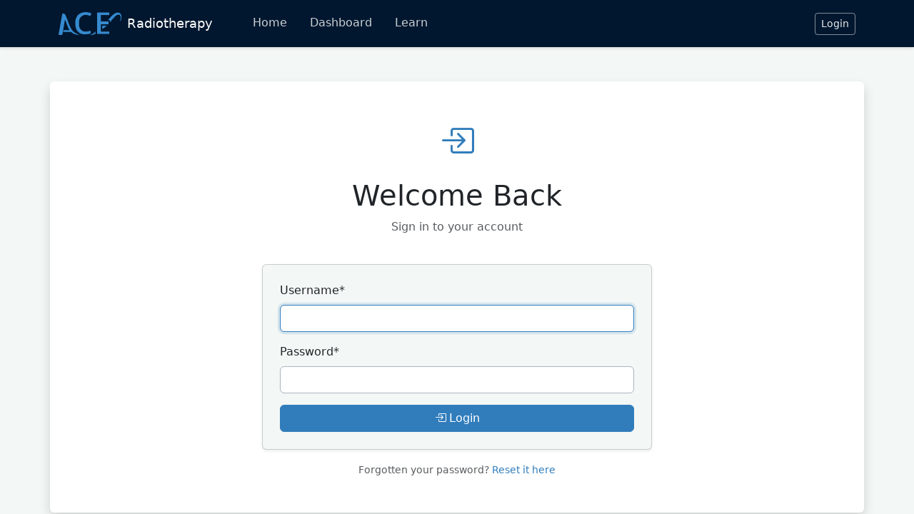

--- FILE ---
content_type: text/html; charset=utf-8
request_url: https://www.ace-rt.com/accounts/login/?next=/learn/sites/uro-oncology/penile-cancer/
body_size: 1408
content:



<!doctype html>
<html class="no-js" lang="en-US">
    <head>
        <title>Login | ACE - Radiotherapy</title>
        
        
        <link rel="apple-touch-icon" sizes="180x180" href="/apple-touch-icon.png">
        <link rel="icon" type="image/png" sizes="32x32" href="/favicon-32x32.png">
        <link rel="icon" type="image/png" sizes="16x16" href="/favicon-16x16.png">
        <link rel="mask-icon" href="/safari-pinned-tab.svg" color="#5bbad5">
        <meta name="msapplication-TileColor" content="#da532c">
        <meta name="theme-color" content="#ffffff">

        <meta name="viewport" content="width=device-width, initial-scale=1.0" />
        
        
    </head>
    <body>
        <nav class="navbar navbar-expand-sm navbar-dark navbar-custom">
            <div class="container">
                <a class="navbar-brand d-flex align-items-center" href="/">
                    <img src="/static/ACE.3aac461c9e76.svg" height="32" alt="ACE">
                    <span class="ps-2">Radiotherapy</span>
                </a>
                <button class="navbar-toggler" type="button" data-bs-toggle="collapse" data-bs-target="#navbarSupportedContent" aria-controls="navbarSupportedContent" aria-expanded="false" aria-label="Toggle navigation">
                    <span class="navbar-toggler-icon"></span>
                </button>
                <div class="collapse navbar-collapse" id="navbarSupportedContent">
                    <ul class="navbar-nav ms-4">
                        <li class="nav-item">
    
        <a class="nav-link " href="/">Home
            
        </a>
    
</li>

                        <li class="nav-item">
    
        <a class="nav-link " href="/dashboard">Dashboard
            
        </a>
    
</li>

                        
                        <li class="nav-item">
    
        <a class="nav-link " href="/learn/">Learn
            
        </a>
    
</li>

                    </ul>
                    <ul class="navbar-nav ms-auto align-items-sm-center">
                        
                            <li class="nav-item ms-sm-3">
                                <a class="btn btn-sm btn-outline-light" href="/accounts/login/">Login</a>
                            </li>
                        
                    </ul>
                </div>
            </div>
        </nav>
        
        <main>
            
<div class="container">
    <div class="row bg-white mt-5 py-5 rounded shadow">
        <div class="col-12 text-center mb-4">
            <div class="mb-3">
                <i class="bi bi-box-arrow-in-right text-primary" style="font-size: 3rem;"></i>
            </div>
            <h1 class="display-6 mb-2">Welcome Back</h1>
            <p class="text-muted">Sign in to your account</p>
        </div>

        <div class="col-12 col-md-6 offset-md-3">
            <div class="card shadow-sm">
                <div class="card-body p-4">
                    <form method="post">
                        <input type="hidden" name="csrfmiddlewaretoken" value="5wyC9qmoKpiJxMYdo4xmynJ3L9yJDKlRIQ9QLnzjUa6n0fj5bx0aiaXht7SL3ppj">
                        

<div id="div_id_username" class="mb-3"> <label
                for="id_username" class="form-label requiredField">
                Username<span class="asteriskField">*</span> </label> <input type="text" name="username" autofocus autocapitalize="none" autocomplete="username" maxlength="150" class="textinput form-control" required id="id_username"> </div> <div id="div_id_password" class="mb-3"> <label
                for="id_password" class="form-label requiredField">
                Password<span class="asteriskField">*</span> </label> <input type="password" name="password" autocomplete="current-password" class="passwordinput form-control" required id="id_password"> </div>

                        <button type="submit" class="btn btn-primary w-100">
                            <i class="bi bi-box-arrow-in-right me-1"></i>Login
                        </button>
                    </form>
                </div>
            </div>

            <div class="text-center mt-3">
                <small class="text-muted">
                    Forgotten your password?
                    <a href="/accounts/password_reset/" class="text-decoration-none">Reset it here</a>
                </small>
            </div>
        </div>
    </div>
</div>

        </main>
    <script defer src="https://static.cloudflareinsights.com/beacon.min.js/vcd15cbe7772f49c399c6a5babf22c1241717689176015" integrity="sha512-ZpsOmlRQV6y907TI0dKBHq9Md29nnaEIPlkf84rnaERnq6zvWvPUqr2ft8M1aS28oN72PdrCzSjY4U6VaAw1EQ==" data-cf-beacon='{"version":"2024.11.0","token":"2c5efe99d9d34aa5b6208b7afa824677","r":1,"server_timing":{"name":{"cfCacheStatus":true,"cfEdge":true,"cfExtPri":true,"cfL4":true,"cfOrigin":true,"cfSpeedBrain":true},"location_startswith":null}}' crossorigin="anonymous"></script>
</body>
    <script id="user" type="application/json">{"id": null, "username": null}</script>
    <link  rel="stylesheet" href="/static/assets/main-CDKVWqIk.css" />
<script type="module" crossorigin="" src="/static/assets/main-DhJ8ZxPa.js"></script>
    
</html>


--- FILE ---
content_type: text/javascript; charset="utf-8"
request_url: https://www.ace-rt.com/static/assets/main-DhJ8ZxPa.js
body_size: 142073
content:
const __vite__mapDeps=(i,m=__vite__mapDeps,d=(m.f||(m.f=["assets/Viewer2Full-IMhCJ00T.js","assets/index-C62Sm8Mi.js","assets/index-B9ygI19o.js","assets/index-BGiargrd.css","assets/Viewer2Full-DHIOyTKh.css","assets/Viewer2-D3fH1miu.js","assets/LayerUpload-BOeKDtmx.js"])))=>i.map(i=>d[i]);
const aS="modulepreload",cS=function(e){return"/static/"+e},xg={},wi=function(t,n,r){let s=Promise.resolve();if(n&&n.length>0){let y=function(T){return Promise.all(T.map(I=>Promise.resolve(I).then(R=>({status:"fulfilled",value:R}),R=>({status:"rejected",reason:R}))))};document.getElementsByTagName("link");const u=document.querySelector("meta[property=csp-nonce]"),h=u?.nonce||u?.getAttribute("nonce");s=y(n.map(T=>{if(T=cS(T),T in xg)return;xg[T]=!0;const I=T.endsWith(".css"),R=I?'[rel="stylesheet"]':"";if(document.querySelector(`link[href="${T}"]${R}`))return;const H=document.createElement("link");if(H.rel=I?"stylesheet":aS,I||(H.as="script"),H.crossOrigin="",H.href=T,h&&H.setAttribute("nonce",h),document.head.appendChild(H),I)return new Promise((V,tt)=>{H.addEventListener("load",V),H.addEventListener("error",()=>tt(new Error(`Unable to preload CSS for ${T}`)))})}))}function l(u){const h=new Event("vite:preloadError",{cancelable:!0});if(h.payload=u,window.dispatchEvent(h),!h.defaultPrevented)throw u}return s.then(u=>{for(const h of u||[])h.status==="rejected"&&l(h.reason);return t().catch(l)})},ie=typeof __SENTRY_DEBUG__>"u"||__SENTRY_DEBUG__,io="9.15.0",Ne=globalThis;function bo(){return Nl(Ne),Ne}function Nl(e){const t=e.__SENTRY__=e.__SENTRY__||{};return t.version=t.version||io,t[io]=t[io]||{}}function $l(e,t,n=Ne){const r=n.__SENTRY__=n.__SENTRY__||{},s=r[io]=r[io]||{};return s[e]||(s[e]=t())}const Rv=Object.prototype.toString;function Af(e){switch(Rv.call(e)){case"[object Error]":case"[object Exception]":case"[object DOMException]":case"[object WebAssembly.Exception]":return!0;default:return Qr(e,Error)}}function Ss(e,t){return Rv.call(e)===`[object ${t}]`}function Mv(e){return Ss(e,"ErrorEvent")}function Og(e){return Ss(e,"DOMError")}function lS(e){return Ss(e,"DOMException")}function Kr(e){return Ss(e,"String")}function xf(e){return typeof e=="object"&&e!==null&&"__sentry_template_string__"in e&&"__sentry_template_values__"in e}function Of(e){return e===null||xf(e)||typeof e!="object"&&typeof e!="function"}function Ia(e){return Ss(e,"Object")}function Dl(e){return typeof Event<"u"&&Qr(e,Event)}function uS(e){return typeof Element<"u"&&Qr(e,Element)}function fS(e){return Ss(e,"RegExp")}function Ll(e){return!!(e?.then&&typeof e.then=="function")}function dS(e){return Ia(e)&&"nativeEvent"in e&&"preventDefault"in e&&"stopPropagation"in e}function Qr(e,t){try{return e instanceof t}catch{return!1}}function jv(e){return!!(typeof e=="object"&&e!==null&&(e.__isVue||e._isVue))}function Fv(e){return typeof Request<"u"&&Qr(e,Request)}const If=Ne,pS=80;function uo(e,t={}){if(!e)return"<unknown>";try{let n=e;const r=5,s=[];let l=0,u=0;const h=" > ",y=h.length;let T;const I=Array.isArray(t)?t:t.keyAttrs,R=!Array.isArray(t)&&t.maxStringLength||pS;for(;n&&l++<r&&(T=hS(n,I),!(T==="html"||l>1&&u+s.length*y+T.length>=R));)s.push(T),u+=T.length,n=n.parentNode;return s.reverse().join(h)}catch{return"<unknown>"}}function hS(e,t){const n=e,r=[];if(!n?.tagName)return"";if(If.HTMLElement&&n instanceof HTMLElement&&n.dataset){if(n.dataset.sentryComponent)return n.dataset.sentryComponent;if(n.dataset.sentryElement)return n.dataset.sentryElement}r.push(n.tagName.toLowerCase());const s=t?.length?t.filter(u=>n.getAttribute(u)).map(u=>[u,n.getAttribute(u)]):null;if(s?.length)s.forEach(u=>{r.push(`[${u[0]}="${u[1]}"]`)});else{n.id&&r.push(`#${n.id}`);const u=n.className;if(u&&Kr(u)){const h=u.split(/\s+/);for(const y of h)r.push(`.${y}`)}}const l=["aria-label","type","name","title","alt"];for(const u of l){const h=n.getAttribute(u);h&&r.push(`[${u}="${h}"]`)}return r.join("")}function Pa(){try{return If.document.location.href}catch{return""}}function Hv(e){if(!If.HTMLElement)return null;let t=e;const n=5;for(let r=0;r<n;r++){if(!t)return null;if(t instanceof HTMLElement){if(t.dataset.sentryComponent)return t.dataset.sentryComponent;if(t.dataset.sentryElement)return t.dataset.sentryElement}t=t.parentNode}return null}const $i=typeof __SENTRY_DEBUG__>"u"||__SENTRY_DEBUG__,gS="Sentry Logger ",Ku=["debug","info","warn","error","log","assert","trace"],ml={};function _o(e){if(!("console"in Ne))return e();const t=Ne.console,n={},r=Object.keys(ml);r.forEach(s=>{const l=ml[s];n[s]=t[s],t[s]=l});try{return e()}finally{r.forEach(s=>{t[s]=n[s]})}}function mS(){let e=!1;const t={enable:()=>{e=!0},disable:()=>{e=!1},isEnabled:()=>e};return $i?Ku.forEach(n=>{t[n]=(...r)=>{e&&_o(()=>{Ne.console[n](`${gS}[${n}]:`,...r)})}}):Ku.forEach(n=>{t[n]=()=>{}}),t}const St=$l("logger",mS);function vl(e,t=0){return typeof e!="string"||t===0||e.length<=t?e:`${e.slice(0,t)}...`}function Ig(e,t){if(!Array.isArray(e))return"";const n=[];for(let r=0;r<e.length;r++){const s=e[r];try{jv(s)?n.push("[VueViewModel]"):n.push(String(s))}catch{n.push("[value cannot be serialized]")}}return n.join(t)}function vS(e,t,n=!1){return Kr(e)?fS(t)?t.test(e):Kr(t)?n?e===t:e.includes(t):!1:!1}function oo(e,t=[],n=!1){return t.some(r=>vS(e,r,n))}function Wn(e,t,n){if(!(t in e))return;const r=e[t];if(typeof r!="function")return;const s=n(r);typeof s=="function"&&Bv(s,r);try{e[t]=s}catch{$i&&St.log(`Failed to replace method "${t}" in object`,e)}}function zn(e,t,n){try{Object.defineProperty(e,t,{value:n,writable:!0,configurable:!0})}catch{$i&&St.log(`Failed to add non-enumerable property "${t}" to object`,e)}}function Bv(e,t){try{const n=t.prototype||{};e.prototype=t.prototype=n,zn(e,"__sentry_original__",t)}catch{}}function kf(e){return e.__sentry_original__}function Vv(e){if(Af(e))return{message:e.message,name:e.name,stack:e.stack,...Ng(e)};if(Dl(e)){const t={type:e.type,target:kg(e.target),currentTarget:kg(e.currentTarget),...Ng(e)};return typeof CustomEvent<"u"&&Qr(e,CustomEvent)&&(t.detail=e.detail),t}else return e}function kg(e){try{return uS(e)?uo(e):Object.prototype.toString.call(e)}catch{return"<unknown>"}}function Ng(e){if(typeof e=="object"&&e!==null){const t={};for(const n in e)Object.prototype.hasOwnProperty.call(e,n)&&(t[n]=e[n]);return t}else return{}}function yS(e,t=40){const n=Object.keys(Vv(e));n.sort();const r=n[0];if(!r)return"[object has no keys]";if(r.length>=t)return vl(r,t);for(let s=n.length;s>0;s--){const l=n.slice(0,s).join(", ");if(!(l.length>t))return s===n.length?l:vl(l,t)}return""}function bS(){const e=Ne;return e.crypto||e.msCrypto}function or(e=bS()){let t=()=>Math.random()*16;try{if(e?.randomUUID)return e.randomUUID().replace(/-/g,"");e?.getRandomValues&&(t=()=>{const n=new Uint8Array(1);return e.getRandomValues(n),n[0]})}catch{}return("10000000100040008000"+1e11).replace(/[018]/g,n=>(n^(t()&15)>>n/4).toString(16))}function Uv(e){return e.exception?.values?.[0]}function eo(e){const{message:t,event_id:n}=e;if(t)return t;const r=Uv(e);return r?r.type&&r.value?`${r.type}: ${r.value}`:r.type||r.value||n||"<unknown>":n||"<unknown>"}function Xu(e,t,n){const r=e.exception=e.exception||{},s=r.values=r.values||[],l=s[0]=s[0]||{};l.value||(l.value=t||""),l.type||(l.type="Error")}function us(e,t){const n=Uv(e);if(!n)return;const r={type:"generic",handled:!0},s=n.mechanism;if(n.mechanism={...r,...s,...t},t&&"data"in t){const l={...s?.data,...t.data};n.mechanism.data=l}}function $g(e){if(_S(e))return!0;try{zn(e,"__sentry_captured__",!0)}catch{}return!1}function _S(e){try{return e.__sentry_captured__}catch{}}const qv=1e3;function Ra(){return Date.now()/qv}function SS(){const{performance:e}=Ne;if(!e?.now)return Ra;const t=Date.now()-e.now(),n=e.timeOrigin==null?t:e.timeOrigin;return()=>(n+e.now())/qv}const Nn=SS();let du;function ES(){const{performance:e}=Ne;if(!e?.now)return[void 0,"none"];const t=3600*1e3,n=e.now(),r=Date.now(),s=e.timeOrigin?Math.abs(e.timeOrigin+n-r):t,l=s<t,u=e.timing?.navigationStart,y=typeof u=="number"?Math.abs(u+n-r):t,T=y<t;return l||T?s<=y?[e.timeOrigin,"timeOrigin"]:[u,"navigationStart"]:[r,"dateNow"]}function fr(){return du||(du=ES()),du[0]}function wS(e){const t=Nn(),n={sid:or(),init:!0,timestamp:t,started:t,duration:0,status:"ok",errors:0,ignoreDuration:!1,toJSON:()=>CS(n)};return e&&fs(n,e),n}function fs(e,t={}){if(t.user&&(!e.ipAddress&&t.user.ip_address&&(e.ipAddress=t.user.ip_address),!e.did&&!t.did&&(e.did=t.user.id||t.user.email||t.user.username)),e.timestamp=t.timestamp||Nn(),t.abnormal_mechanism&&(e.abnormal_mechanism=t.abnormal_mechanism),t.ignoreDuration&&(e.ignoreDuration=t.ignoreDuration),t.sid&&(e.sid=t.sid.length===32?t.sid:or()),t.init!==void 0&&(e.init=t.init),!e.did&&t.did&&(e.did=`${t.did}`),typeof t.started=="number"&&(e.started=t.started),e.ignoreDuration)e.duration=void 0;else if(typeof t.duration=="number")e.duration=t.duration;else{const n=e.timestamp-e.started;e.duration=n>=0?n:0}t.release&&(e.release=t.release),t.environment&&(e.environment=t.environment),!e.ipAddress&&t.ipAddress&&(e.ipAddress=t.ipAddress),!e.userAgent&&t.userAgent&&(e.userAgent=t.userAgent),typeof t.errors=="number"&&(e.errors=t.errors),t.status&&(e.status=t.status)}function TS(e,t){let n={};e.status==="ok"&&(n={status:"exited"}),fs(e,n)}function CS(e){return{sid:`${e.sid}`,init:e.init,started:new Date(e.started*1e3).toISOString(),timestamp:new Date(e.timestamp*1e3).toISOString(),status:e.status,errors:e.errors,did:typeof e.did=="number"||typeof e.did=="string"?`${e.did}`:void 0,duration:e.duration,abnormal_mechanism:e.abnormal_mechanism,attrs:{release:e.release,environment:e.environment,ip_address:e.ipAddress,user_agent:e.userAgent}}}function Ma(e,t,n=2){if(!t||typeof t!="object"||n<=0)return t;if(e&&Object.keys(t).length===0)return e;const r={...e};for(const s in t)Object.prototype.hasOwnProperty.call(t,s)&&(r[s]=Ma(r[s],t[s],n-1));return r}const Ju="_sentrySpan";function ka(e,t){t?zn(e,Ju,t):delete e[Ju]}function yl(e){return e[Ju]}function Ci(){return or()}function ja(){return or().substring(16)}const AS=100;class Zr{constructor(){this._notifyingListeners=!1,this._scopeListeners=[],this._eventProcessors=[],this._breadcrumbs=[],this._attachments=[],this._user={},this._tags={},this._extra={},this._contexts={},this._sdkProcessingMetadata={},this._propagationContext={traceId:Ci(),sampleRand:Math.random()}}clone(){const t=new Zr;return t._breadcrumbs=[...this._breadcrumbs],t._tags={...this._tags},t._extra={...this._extra},t._contexts={...this._contexts},this._contexts.flags&&(t._contexts.flags={values:[...this._contexts.flags.values]}),t._user=this._user,t._level=this._level,t._session=this._session,t._transactionName=this._transactionName,t._fingerprint=this._fingerprint,t._eventProcessors=[...this._eventProcessors],t._attachments=[...this._attachments],t._sdkProcessingMetadata={...this._sdkProcessingMetadata},t._propagationContext={...this._propagationContext},t._client=this._client,t._lastEventId=this._lastEventId,ka(t,yl(this)),t}setClient(t){this._client=t}setLastEventId(t){this._lastEventId=t}getClient(){return this._client}lastEventId(){return this._lastEventId}addScopeListener(t){this._scopeListeners.push(t)}addEventProcessor(t){return this._eventProcessors.push(t),this}setUser(t){return this._user=t||{email:void 0,id:void 0,ip_address:void 0,username:void 0},this._session&&fs(this._session,{user:t}),this._notifyScopeListeners(),this}getUser(){return this._user}setTags(t){return this._tags={...this._tags,...t},this._notifyScopeListeners(),this}setTag(t,n){return this._tags={...this._tags,[t]:n},this._notifyScopeListeners(),this}setExtras(t){return this._extra={...this._extra,...t},this._notifyScopeListeners(),this}setExtra(t,n){return this._extra={...this._extra,[t]:n},this._notifyScopeListeners(),this}setFingerprint(t){return this._fingerprint=t,this._notifyScopeListeners(),this}setLevel(t){return this._level=t,this._notifyScopeListeners(),this}setTransactionName(t){return this._transactionName=t,this._notifyScopeListeners(),this}setContext(t,n){return n===null?delete this._contexts[t]:this._contexts[t]=n,this._notifyScopeListeners(),this}setSession(t){return t?this._session=t:delete this._session,this._notifyScopeListeners(),this}getSession(){return this._session}update(t){if(!t)return this;const n=typeof t=="function"?t(this):t,r=n instanceof Zr?n.getScopeData():Ia(n)?t:void 0,{tags:s,extra:l,user:u,contexts:h,level:y,fingerprint:T=[],propagationContext:I}=r||{};return this._tags={...this._tags,...s},this._extra={...this._extra,...l},this._contexts={...this._contexts,...h},u&&Object.keys(u).length&&(this._user=u),y&&(this._level=y),T.length&&(this._fingerprint=T),I&&(this._propagationContext=I),this}clear(){return this._breadcrumbs=[],this._tags={},this._extra={},this._user={},this._contexts={},this._level=void 0,this._transactionName=void 0,this._fingerprint=void 0,this._session=void 0,ka(this,void 0),this._attachments=[],this.setPropagationContext({traceId:Ci(),sampleRand:Math.random()}),this._notifyScopeListeners(),this}addBreadcrumb(t,n){const r=typeof n=="number"?n:AS;if(r<=0)return this;const s={timestamp:Ra(),...t,message:t.message?vl(t.message,2048):t.message};return this._breadcrumbs.push(s),this._breadcrumbs.length>r&&(this._breadcrumbs=this._breadcrumbs.slice(-r),this._client?.recordDroppedEvent("buffer_overflow","log_item")),this._notifyScopeListeners(),this}getLastBreadcrumb(){return this._breadcrumbs[this._breadcrumbs.length-1]}clearBreadcrumbs(){return this._breadcrumbs=[],this._notifyScopeListeners(),this}addAttachment(t){return this._attachments.push(t),this}clearAttachments(){return this._attachments=[],this}getScopeData(){return{breadcrumbs:this._breadcrumbs,attachments:this._attachments,contexts:this._contexts,tags:this._tags,extra:this._extra,user:this._user,level:this._level,fingerprint:this._fingerprint||[],eventProcessors:this._eventProcessors,propagationContext:this._propagationContext,sdkProcessingMetadata:this._sdkProcessingMetadata,transactionName:this._transactionName,span:yl(this)}}setSDKProcessingMetadata(t){return this._sdkProcessingMetadata=Ma(this._sdkProcessingMetadata,t,2),this}setPropagationContext(t){return this._propagationContext=t,this}getPropagationContext(){return this._propagationContext}captureException(t,n){const r=n?.event_id||or();if(!this._client)return St.warn("No client configured on scope - will not capture exception!"),r;const s=new Error("Sentry syntheticException");return this._client.captureException(t,{originalException:t,syntheticException:s,...n,event_id:r},this),r}captureMessage(t,n,r){const s=r?.event_id||or();if(!this._client)return St.warn("No client configured on scope - will not capture message!"),s;const l=new Error(t);return this._client.captureMessage(t,n,{originalException:t,syntheticException:l,...r,event_id:s},this),s}captureEvent(t,n){const r=n?.event_id||or();return this._client?(this._client.captureEvent(t,{...n,event_id:r},this),r):(St.warn("No client configured on scope - will not capture event!"),r)}_notifyScopeListeners(){this._notifyingListeners||(this._notifyingListeners=!0,this._scopeListeners.forEach(t=>{t(this)}),this._notifyingListeners=!1)}}function xS(){return $l("defaultCurrentScope",()=>new Zr)}function OS(){return $l("defaultIsolationScope",()=>new Zr)}class IS{constructor(t,n){let r;t?r=t:r=new Zr;let s;n?s=n:s=new Zr,this._stack=[{scope:r}],this._isolationScope=s}withScope(t){const n=this._pushScope();let r;try{r=t(n)}catch(s){throw this._popScope(),s}return Ll(r)?r.then(s=>(this._popScope(),s),s=>{throw this._popScope(),s}):(this._popScope(),r)}getClient(){return this.getStackTop().client}getScope(){return this.getStackTop().scope}getIsolationScope(){return this._isolationScope}getStackTop(){return this._stack[this._stack.length-1]}_pushScope(){const t=this.getScope().clone();return this._stack.push({client:this.getClient(),scope:t}),t}_popScope(){return this._stack.length<=1?!1:!!this._stack.pop()}}function ds(){const e=bo(),t=Nl(e);return t.stack=t.stack||new IS(xS(),OS())}function kS(e){return ds().withScope(e)}function NS(e,t){const n=ds();return n.withScope(()=>(n.getStackTop().scope=e,t(e)))}function Dg(e){return ds().withScope(()=>e(ds().getIsolationScope()))}function $S(){return{withIsolationScope:Dg,withScope:kS,withSetScope:NS,withSetIsolationScope:(e,t)=>Dg(t),getCurrentScope:()=>ds().getScope(),getIsolationScope:()=>ds().getIsolationScope()}}function Es(e){const t=Nl(e);return t.acs?t.acs:$S()}function Ge(){const e=bo();return Es(e).getCurrentScope()}function ri(){const e=bo();return Es(e).getIsolationScope()}function DS(){return $l("globalScope",()=>new Zr)}function Nf(...e){const t=bo(),n=Es(t);if(e.length===2){const[r,s]=e;return r?n.withSetScope(r,s):n.withScope(s)}return n.withScope(e[0])}function $e(){return Ge().getClient()}function LS(e){const t=e.getPropagationContext(),{traceId:n,parentSpanId:r,propagationSpanId:s}=t,l={trace_id:n,span_id:s||ja()};return r&&(l.parent_span_id=r),l}const Yr="sentry.source",Wv="sentry.sample_rate",fo="sentry.op",cn="sentry.origin",Qu="sentry.idle_span_finish_reason",Pl="sentry.measurement_unit",Rl="sentry.measurement_value",Lg="sentry.custom_span_name",$f="sentry.profile_id",Fa="sentry.exclusive_time",PS="sentry.link.type",RS=0,zv=1,an=2;function MS(e){if(e<400&&e>=100)return{code:zv};if(e>=400&&e<500)switch(e){case 401:return{code:an,message:"unauthenticated"};case 403:return{code:an,message:"permission_denied"};case 404:return{code:an,message:"not_found"};case 409:return{code:an,message:"already_exists"};case 413:return{code:an,message:"failed_precondition"};case 429:return{code:an,message:"resource_exhausted"};case 499:return{code:an,message:"cancelled"};default:return{code:an,message:"invalid_argument"}}if(e>=500&&e<600)switch(e){case 501:return{code:an,message:"unimplemented"};case 503:return{code:an,message:"unavailable"};case 504:return{code:an,message:"deadline_exceeded"};default:return{code:an,message:"internal_error"}}return{code:an,message:"unknown_error"}}function Gv(e,t){e.setAttribute("http.response.status_code",t);const n=MS(t);n.message!=="unknown_error"&&e.setStatus(n)}const Yv="_sentryScope",Kv="_sentryIsolationScope";function jS(e,t,n){e&&(zn(e,Kv,n),zn(e,Yv,t))}function bl(e){return{scope:e[Yv],isolationScope:e[Kv]}}function Na(e){if(typeof e=="boolean")return Number(e);const t=typeof e=="string"?parseFloat(e):e;if(!(typeof t!="number"||isNaN(t)||t<0||t>1))return t}const Df="sentry-",FS=/^sentry-/,HS=8192;function Xv(e){const t=VS(e);if(!t)return;const n=Object.entries(t).reduce((r,[s,l])=>{if(s.match(FS)){const u=s.slice(Df.length);r[u]=l}return r},{});if(Object.keys(n).length>0)return n}function BS(e){if(!e)return;const t=Object.entries(e).reduce((n,[r,s])=>(s&&(n[`${Df}${r}`]=s),n),{});return US(t)}function VS(e){if(!(!e||!Kr(e)&&!Array.isArray(e)))return Array.isArray(e)?e.reduce((t,n)=>{const r=Pg(n);return Object.entries(r).forEach(([s,l])=>{t[s]=l}),t},{}):Pg(e)}function Pg(e){return e.split(",").map(t=>t.split("=").map(n=>decodeURIComponent(n.trim()))).reduce((t,[n,r])=>(n&&r&&(t[n]=r),t),{})}function US(e){if(Object.keys(e).length!==0)return Object.entries(e).reduce((t,[n,r],s)=>{const l=`${encodeURIComponent(n)}=${encodeURIComponent(r)}`,u=s===0?l:`${t},${l}`;return u.length>HS?($i&&St.warn(`Not adding key: ${n} with val: ${r} to baggage header due to exceeding baggage size limits.`),t):u},"")}const Jv=new RegExp("^[ \\t]*([0-9a-f]{32})?-?([0-9a-f]{16})?-?([01])?[ \\t]*$");function qS(e){if(!e)return;const t=e.match(Jv);if(!t)return;let n;return t[3]==="1"?n=!0:t[3]==="0"&&(n=!1),{traceId:t[1],parentSampled:n,parentSpanId:t[2]}}function WS(e,t){const n=qS(e),r=Xv(t);if(!n?.traceId)return{traceId:Ci(),sampleRand:Math.random()};const s=zS(n,r);r&&(r.sample_rand=s.toString());const{traceId:l,parentSpanId:u,parentSampled:h}=n;return{traceId:l,parentSpanId:u,sampled:h,dsc:r||{},sampleRand:s}}function Qv(e=Ci(),t=ja(),n){let r="";return n!==void 0&&(r=n?"-1":"-0"),`${e}-${t}${r}`}function zS(e,t){const n=Na(t?.sample_rand);if(n!==void 0)return n;const r=Na(t?.sample_rate);return r&&e?.parentSampled!==void 0?e.parentSampled?Math.random()*r:r+Math.random()*(1-r):Math.random()}const Zv=0,Lf=1;let Rg=!1;function GS(e){const{spanId:t,traceId:n}=e.spanContext(),{data:r,op:s,parent_span_id:l,status:u,origin:h,links:y}=ke(e);return{parent_span_id:l,span_id:t,trace_id:n,data:r,op:s,status:u,origin:h,links:y}}function YS(e){const{spanId:t,traceId:n,isRemote:r}=e.spanContext(),s=r?t:ke(e).parent_span_id,l=bl(e).scope,u=r?l?.getPropagationContext().propagationSpanId||ja():t;return{parent_span_id:s,span_id:u,trace_id:n}}function KS(e){const{traceId:t,spanId:n}=e.spanContext(),r=So(e);return Qv(t,n,r)}function ty(e){if(e&&e.length>0)return e.map(({context:{spanId:t,traceId:n,traceFlags:r,...s},attributes:l})=>({span_id:t,trace_id:n,sampled:r===Lf,attributes:l,...s}))}function so(e){return typeof e=="number"?Mg(e):Array.isArray(e)?e[0]+e[1]/1e9:e instanceof Date?Mg(e.getTime()):Nn()}function Mg(e){return e>9999999999?e/1e3:e}function ke(e){if(JS(e))return e.getSpanJSON();const{spanId:t,traceId:n}=e.spanContext();if(XS(e)){const{attributes:r,startTime:s,name:l,endTime:u,parentSpanId:h,status:y,links:T}=e;return{span_id:t,trace_id:n,data:r,description:l,parent_span_id:h,start_timestamp:so(s),timestamp:so(u)||void 0,status:ey(y),op:r[fo],origin:r[cn],links:ty(T)}}return{span_id:t,trace_id:n,start_timestamp:0,data:{}}}function XS(e){const t=e;return!!t.attributes&&!!t.startTime&&!!t.name&&!!t.endTime&&!!t.status}function JS(e){return typeof e.getSpanJSON=="function"}function So(e){const{traceFlags:t}=e.spanContext();return t===Lf}function ey(e){if(!(!e||e.code===RS))return e.code===zv?"ok":e.message||"unknown_error"}const ao="_sentryChildSpans",Zu="_sentryRootSpan";function ny(e,t){const n=e[Zu]||e;zn(t,Zu,n),e[ao]?e[ao].add(t):zn(e,ao,new Set([t]))}function QS(e,t){e[ao]&&e[ao].delete(t)}function il(e){const t=new Set;function n(r){if(!t.has(r)&&So(r)){t.add(r);const s=r[ao]?Array.from(r[ao]):[];for(const l of s)n(l)}}return n(e),Array.from(t)}function $n(e){return e[Zu]||e}function Xn(){const e=bo(),t=Es(e);return t.getActiveSpan?t.getActiveSpan():yl(Ge())}function tf(){Rg||(_o(()=>{console.warn("[Sentry] Returning null from `beforeSendSpan` is disallowed. To drop certain spans, configure the respective integrations directly.")}),Rg=!0)}const ry=50,po="?",jg=/\(error: (.*)\)/,Fg=/captureMessage|captureException/;function iy(...e){const t=e.sort((n,r)=>n[0]-r[0]).map(n=>n[1]);return(n,r=0,s=0)=>{const l=[],u=n.split(`
`);for(let h=r;h<u.length;h++){const y=u[h];if(y.length>1024)continue;const T=jg.test(y)?y.replace(jg,"$1"):y;if(!T.match(/\S*Error: /)){for(const I of t){const R=I(T);if(R){l.push(R);break}}if(l.length>=ry+s)break}}return tE(l.slice(s))}}function ZS(e){return Array.isArray(e)?iy(...e):e}function tE(e){if(!e.length)return[];const t=Array.from(e);return/sentryWrapped/.test(Fc(t).function||"")&&t.pop(),t.reverse(),Fg.test(Fc(t).function||"")&&(t.pop(),Fg.test(Fc(t).function||"")&&t.pop()),t.slice(0,ry).map(n=>({...n,filename:n.filename||Fc(t).filename,function:n.function||po}))}function Fc(e){return e[e.length-1]||{}}const pu="<anonymous>";function ti(e){try{return!e||typeof e!="function"?pu:e.name||pu}catch{return pu}}function Hg(e){const t=e.exception;if(t){const n=[];try{return t.values.forEach(r=>{r.stacktrace.frames&&n.push(...r.stacktrace.frames)}),n}catch{return}}}const ol={},Bg={};function Di(e,t){ol[e]=ol[e]||[],ol[e].push(t)}function Li(e,t){if(!Bg[e]){Bg[e]=!0;try{t()}catch(n){$i&&St.error(`Error while instrumenting ${e}`,n)}}}function sr(e,t){const n=e&&ol[e];if(n)for(const r of n)try{r(t)}catch(s){$i&&St.error(`Error while triggering instrumentation handler.
Type: ${e}
Name: ${ti(r)}
Error:`,s)}}let hu=null;function oy(e){const t="error";Di(t,e),Li(t,eE)}function eE(){hu=Ne.onerror,Ne.onerror=function(e,t,n,r,s){return sr("error",{column:r,error:s,line:n,msg:e,url:t}),hu?hu.apply(this,arguments):!1},Ne.onerror.__SENTRY_INSTRUMENTED__=!0}let gu=null;function sy(e){const t="unhandledrejection";Di(t,e),Li(t,nE)}function nE(){gu=Ne.onunhandledrejection,Ne.onunhandledrejection=function(e){return sr("unhandledrejection",e),gu?gu.apply(this,arguments):!0},Ne.onunhandledrejection.__SENTRY_INSTRUMENTED__=!0}let Vg=!1;function rE(){Vg||(Vg=!0,oy(ef),sy(ef))}function ef(){const e=Xn(),t=e&&$n(e);if(t){const n="internal_error";ie&&St.log(`[Tracing] Root span: ${n} -> Global error occurred`),t.setStatus({code:an,message:n})}}ef.tag="sentry_tracingErrorCallback";function Ai(e){if(typeof __SENTRY_TRACING__=="boolean"&&!__SENTRY_TRACING__)return!1;const t=e||$e()?.getOptions();return!!t&&(t.tracesSampleRate!=null||!!t.tracesSampler)}const Pf="production",ay="_frozenDsc";function sl(e,t){zn(e,ay,t)}function cy(e,t){const n=t.getOptions(),{publicKey:r}=t.getDsn()||{},s={environment:n.environment||Pf,release:n.release,public_key:r,trace_id:e};return t.emit("createDsc",s),s}function ly(e,t){const n=t.getPropagationContext();return n.dsc||cy(n.traceId,e)}function xi(e){const t=$e();if(!t)return{};const n=$n(e),r=ke(n),s=r.data,l=n.spanContext().traceState,u=l?.get("sentry.sample_rate")??s[Wv];function h(tt){return(typeof u=="number"||typeof u=="string")&&(tt.sample_rate=`${u}`),tt}const y=n[ay];if(y)return h(y);const T=l?.get("sentry.dsc"),I=T&&Xv(T);if(I)return h(I);const R=cy(e.spanContext().traceId,t),H=s[Yr],V=r.description;return H!=="url"&&V&&(R.transaction=V),Ai()&&(R.sampled=String(So(n)),R.sample_rand=l?.get("sentry.sample_rand")??bl(n).scope?.getPropagationContext().sampleRand.toString()),h(R),t.emit("createDsc",R,n),R}class ho{constructor(t={}){this._traceId=t.traceId||Ci(),this._spanId=t.spanId||ja()}spanContext(){return{spanId:this._spanId,traceId:this._traceId,traceFlags:Zv}}end(t){}setAttribute(t,n){return this}setAttributes(t){return this}setStatus(t){return this}updateName(t){return this}isRecording(){return!1}addEvent(t,n,r){return this}addLink(t){return this}addLinks(t){return this}recordException(t,n){}}function iE(e){if(!ie)return;const{description:t="< unknown name >",op:n="< unknown op >",parent_span_id:r}=ke(e),{spanId:s}=e.spanContext(),l=So(e),u=$n(e),h=u===e,y=`[Tracing] Starting ${l?"sampled":"unsampled"} ${h?"root ":""}span`,T=[`op: ${n}`,`name: ${t}`,`ID: ${s}`];if(r&&T.push(`parent ID: ${r}`),!h){const{op:I,description:R}=ke(u);T.push(`root ID: ${u.spanContext().spanId}`),I&&T.push(`root op: ${I}`),R&&T.push(`root description: ${R}`)}St.log(`${y}
  ${T.join(`
  `)}`)}function oE(e){if(!ie)return;const{description:t="< unknown name >",op:n="< unknown op >"}=ke(e),{spanId:r}=e.spanContext(),l=$n(e)===e,u=`[Tracing] Finishing "${n}" ${l?"root ":""}span "${t}" with ID ${r}`;St.log(u)}function sE(e,t,n){if(!Ai(e))return[!1];let r,s;typeof e.tracesSampler=="function"?(s=e.tracesSampler({...t,inheritOrSampleWith:h=>typeof t.parentSampleRate=="number"?t.parentSampleRate:typeof t.parentSampled=="boolean"?Number(t.parentSampled):h}),r=!0):t.parentSampled!==void 0?s=t.parentSampled:typeof e.tracesSampleRate<"u"&&(s=e.tracesSampleRate,r=!0);const l=Na(s);if(l===void 0)return ie&&St.warn(`[Tracing] Discarding root span because of invalid sample rate. Sample rate must be a boolean or a number between 0 and 1. Got ${JSON.stringify(s)} of type ${JSON.stringify(typeof s)}.`),[!1];if(!l)return ie&&St.log(`[Tracing] Discarding transaction because ${typeof e.tracesSampler=="function"?"tracesSampler returned 0 or false":"a negative sampling decision was inherited or tracesSampleRate is set to 0"}`),[!1,l,r];const u=n<l;return u||ie&&St.log(`[Tracing] Discarding transaction because it's not included in the random sample (sampling rate = ${Number(s)})`),[u,l,r]}const aE=/^(?:(\w+):)\/\/(?:(\w+)(?::(\w+)?)?@)([\w.-]+)(?::(\d+))?\/(.+)/;function cE(e){return e==="http"||e==="https"}function Ha(e,t=!1){const{host:n,path:r,pass:s,port:l,projectId:u,protocol:h,publicKey:y}=e;return`${h}://${y}${t&&s?`:${s}`:""}@${n}${l?`:${l}`:""}/${r&&`${r}/`}${u}`}function lE(e){const t=aE.exec(e);if(!t){_o(()=>{console.error(`Invalid Sentry Dsn: ${e}`)});return}const[n,r,s="",l="",u="",h=""]=t.slice(1);let y="",T=h;const I=T.split("/");if(I.length>1&&(y=I.slice(0,-1).join("/"),T=I.pop()),T){const R=T.match(/^\d+/);R&&(T=R[0])}return uy({host:l,pass:s,path:y,projectId:T,port:u,protocol:n,publicKey:r})}function uy(e){return{protocol:e.protocol,publicKey:e.publicKey||"",pass:e.pass||"",host:e.host,port:e.port||"",path:e.path||"",projectId:e.projectId}}function uE(e){if(!$i)return!0;const{port:t,projectId:n,protocol:r}=e;return["protocol","publicKey","host","projectId"].find(u=>e[u]?!1:(St.error(`Invalid Sentry Dsn: ${u} missing`),!0))?!1:n.match(/^\d+$/)?cE(r)?t&&isNaN(parseInt(t,10))?(St.error(`Invalid Sentry Dsn: Invalid port ${t}`),!1):!0:(St.error(`Invalid Sentry Dsn: Invalid protocol ${r}`),!1):(St.error(`Invalid Sentry Dsn: Invalid projectId ${n}`),!1)}function fE(e){const t=typeof e=="string"?lE(e):uy(e);if(!(!t||!uE(t)))return t}function Wr(e,t=100,n=1/0){try{return nf("",e,t,n)}catch(r){return{ERROR:`**non-serializable** (${r})`}}}function fy(e,t=3,n=100*1024){const r=Wr(e,t);return gE(r)>n?fy(e,t-1,n):r}function nf(e,t,n=1/0,r=1/0,s=mE()){const[l,u]=s;if(t==null||["boolean","string"].includes(typeof t)||typeof t=="number"&&Number.isFinite(t))return t;const h=dE(e,t);if(!h.startsWith("[object "))return h;if(t.__sentry_skip_normalization__)return t;const y=typeof t.__sentry_override_normalization_depth__=="number"?t.__sentry_override_normalization_depth__:n;if(y===0)return h.replace("object ","");if(l(t))return"[Circular ~]";const T=t;if(T&&typeof T.toJSON=="function")try{const V=T.toJSON();return nf("",V,y-1,r,s)}catch{}const I=Array.isArray(t)?[]:{};let R=0;const H=Vv(t);for(const V in H){if(!Object.prototype.hasOwnProperty.call(H,V))continue;if(R>=r){I[V]="[MaxProperties ~]";break}const tt=H[V];I[V]=nf(V,tt,y-1,r,s),R++}return u(t),I}function dE(e,t){try{if(e==="domain"&&t&&typeof t=="object"&&t._events)return"[Domain]";if(e==="domainEmitter")return"[DomainEmitter]";if(typeof global<"u"&&t===global)return"[Global]";if(typeof window<"u"&&t===window)return"[Window]";if(typeof document<"u"&&t===document)return"[Document]";if(jv(t))return"[VueViewModel]";if(dS(t))return"[SyntheticEvent]";if(typeof t=="number"&&!Number.isFinite(t))return`[${t}]`;if(typeof t=="function")return`[Function: ${ti(t)}]`;if(typeof t=="symbol")return`[${String(t)}]`;if(typeof t=="bigint")return`[BigInt: ${String(t)}]`;const n=pE(t);return/^HTML(\w*)Element$/.test(n)?`[HTMLElement: ${n}]`:`[object ${n}]`}catch(n){return`**non-serializable** (${n})`}}function pE(e){const t=Object.getPrototypeOf(e);return t?.constructor?t.constructor.name:"null prototype"}function hE(e){return~-encodeURI(e).split(/%..|./).length}function gE(e){return hE(JSON.stringify(e))}function mE(){const e=new WeakSet;function t(r){return e.has(r)?!0:(e.add(r),!1)}function n(r){e.delete(r)}return[t,n]}function ws(e,t=[]){return[e,t]}function vE(e,t){const[n,r]=e;return[n,[...r,t]]}function Ug(e,t){const n=e[1];for(const r of n){const s=r[0].type;if(t(r,s))return!0}return!1}function rf(e){const t=Nl(Ne);return t.encodePolyfill?t.encodePolyfill(e):new TextEncoder().encode(e)}function yE(e){const[t,n]=e;let r=JSON.stringify(t);function s(l){typeof r=="string"?r=typeof l=="string"?r+l:[rf(r),l]:r.push(typeof l=="string"?rf(l):l)}for(const l of n){const[u,h]=l;if(s(`
${JSON.stringify(u)}
`),typeof h=="string"||h instanceof Uint8Array)s(h);else{let y;try{y=JSON.stringify(h)}catch{y=JSON.stringify(Wr(h))}s(y)}}return typeof r=="string"?r:bE(r)}function bE(e){const t=e.reduce((s,l)=>s+l.length,0),n=new Uint8Array(t);let r=0;for(const s of e)n.set(s,r),r+=s.length;return n}function _E(e){return[{type:"span"},e]}function SE(e){const t=typeof e.data=="string"?rf(e.data):e.data;return[{type:"attachment",length:t.length,filename:e.filename,content_type:e.contentType,attachment_type:e.attachmentType},t]}const EE={session:"session",sessions:"session",attachment:"attachment",transaction:"transaction",event:"error",client_report:"internal",user_report:"default",profile:"profile",profile_chunk:"profile",replay_event:"replay",replay_recording:"replay",check_in:"monitor",feedback:"feedback",span:"span",raw_security:"security",otel_log:"log_item"};function qg(e){return EE[e]}function dy(e){if(!e?.sdk)return;const{name:t,version:n}=e.sdk;return{name:t,version:n}}function wE(e,t,n,r){const s=e.sdkProcessingMetadata?.dynamicSamplingContext;return{event_id:e.event_id,sent_at:new Date().toISOString(),...t&&{sdk:t},...!!n&&r&&{dsn:Ha(r)},...s&&{trace:s}}}function TE(e,t){return t&&(e.sdk=e.sdk||{},e.sdk.name=e.sdk.name||t.name,e.sdk.version=e.sdk.version||t.version,e.sdk.integrations=[...e.sdk.integrations||[],...t.integrations||[]],e.sdk.packages=[...e.sdk.packages||[],...t.packages||[]]),e}function CE(e,t,n,r){const s=dy(n),l={sent_at:new Date().toISOString(),...s&&{sdk:s},...!!r&&t&&{dsn:Ha(t)}},u="aggregates"in e?[{type:"sessions"},e]:[{type:"session"},e.toJSON()];return ws(l,[u])}function AE(e,t,n,r){const s=dy(n),l=e.type&&e.type!=="replay_event"?e.type:"event";TE(e,n?.sdk);const u=wE(e,s,r,t);return delete e.sdkProcessingMetadata,ws(u,[[{type:l},e]])}function xE(e,t){function n(I){return!!I.trace_id&&!!I.public_key}const r=xi(e[0]),s=t?.getDsn(),l=t?.getOptions().tunnel,u={sent_at:new Date().toISOString(),...n(r)&&{trace:r},...!!l&&s&&{dsn:Ha(s)}},h=t?.getOptions().beforeSendSpan,y=h?I=>{const R=ke(I),H=h(R);return H||(tf(),R)}:ke,T=[];for(const I of e){const R=y(I);R&&T.push(_E(R))}return ws(u,T)}function OE(e,t,n,r=Xn()){const s=r&&$n(r);s&&(ie&&St.log(`[Measurement] Setting measurement on root span: ${e} = ${t} ${n}`),s.addEvent(e,{[Rl]:t,[Pl]:n}))}function Wg(e){if(!e||e.length===0)return;const t={};return e.forEach(n=>{const r=n.attributes||{},s=r[Pl],l=r[Rl];typeof s=="string"&&typeof l=="number"&&(t[n.name]={value:l,unit:s})}),t}const zg=1e3;class Rf{constructor(t={}){this._traceId=t.traceId||Ci(),this._spanId=t.spanId||ja(),this._startTime=t.startTimestamp||Nn(),this._links=t.links,this._attributes={},this.setAttributes({[cn]:"manual",[fo]:t.op,...t.attributes}),this._name=t.name,t.parentSpanId&&(this._parentSpanId=t.parentSpanId),"sampled"in t&&(this._sampled=t.sampled),t.endTimestamp&&(this._endTime=t.endTimestamp),this._events=[],this._isStandaloneSpan=t.isStandalone,this._endTime&&this._onSpanEnded()}addLink(t){return this._links?this._links.push(t):this._links=[t],this}addLinks(t){return this._links?this._links.push(...t):this._links=t,this}recordException(t,n){}spanContext(){const{_spanId:t,_traceId:n,_sampled:r}=this;return{spanId:t,traceId:n,traceFlags:r?Lf:Zv}}setAttribute(t,n){return n===void 0?delete this._attributes[t]:this._attributes[t]=n,this}setAttributes(t){return Object.keys(t).forEach(n=>this.setAttribute(n,t[n])),this}updateStartTime(t){this._startTime=so(t)}setStatus(t){return this._status=t,this}updateName(t){return this._name=t,this.setAttribute(Yr,"custom"),this}end(t){this._endTime||(this._endTime=so(t),oE(this),this._onSpanEnded())}getSpanJSON(){return{data:this._attributes,description:this._name,op:this._attributes[fo],parent_span_id:this._parentSpanId,span_id:this._spanId,start_timestamp:this._startTime,status:ey(this._status),timestamp:this._endTime,trace_id:this._traceId,origin:this._attributes[cn],profile_id:this._attributes[$f],exclusive_time:this._attributes[Fa],measurements:Wg(this._events),is_segment:this._isStandaloneSpan&&$n(this)===this||void 0,segment_id:this._isStandaloneSpan?$n(this).spanContext().spanId:void 0,links:ty(this._links)}}isRecording(){return!this._endTime&&!!this._sampled}addEvent(t,n,r){ie&&St.log("[Tracing] Adding an event to span:",t);const s=Gg(n)?n:r||Nn(),l=Gg(n)?{}:n||{},u={name:t,time:so(s),attributes:l};return this._events.push(u),this}isStandaloneSpan(){return!!this._isStandaloneSpan}_onSpanEnded(){const t=$e();if(t&&t.emit("spanEnd",this),!(this._isStandaloneSpan||this===$n(this)))return;if(this._isStandaloneSpan){this._sampled?kE(xE([this],t)):(ie&&St.log("[Tracing] Discarding standalone span because its trace was not chosen to be sampled."),t&&t.recordDroppedEvent("sample_rate","span"));return}const r=this._convertSpanToTransaction();r&&(bl(this).scope||Ge()).captureEvent(r)}_convertSpanToTransaction(){if(!Yg(ke(this)))return;this._name||(ie&&St.warn("Transaction has no name, falling back to `<unlabeled transaction>`."),this._name="<unlabeled transaction>");const{scope:t,isolationScope:n}=bl(this);if(this._sampled!==!0)return;const s=il(this).filter(T=>T!==this&&!IE(T)).map(T=>ke(T)).filter(Yg),l=this._attributes[Yr];delete this._attributes[Lg],s.forEach(T=>{delete T.data[Lg]});const u={contexts:{trace:GS(this)},spans:s.length>zg?s.sort((T,I)=>T.start_timestamp-I.start_timestamp).slice(0,zg):s,start_timestamp:this._startTime,timestamp:this._endTime,transaction:this._name,type:"transaction",sdkProcessingMetadata:{capturedSpanScope:t,capturedSpanIsolationScope:n,dynamicSamplingContext:xi(this)},...l&&{transaction_info:{source:l}}},h=Wg(this._events);return h&&Object.keys(h).length&&(ie&&St.log("[Measurements] Adding measurements to transaction event",JSON.stringify(h,void 0,2)),u.measurements=h),u}}function Gg(e){return e&&typeof e=="number"||e instanceof Date||Array.isArray(e)}function Yg(e){return!!e.start_timestamp&&!!e.timestamp&&!!e.span_id&&!!e.trace_id}function IE(e){return e instanceof Rf&&e.isStandaloneSpan()}function kE(e){const t=$e();if(!t)return;const n=e[1];if(!n||n.length===0){t.recordDroppedEvent("before_send","span");return}t.sendEnvelope(e)}const py="__SENTRY_SUPPRESS_TRACING__";function Ba(e){const t=gy();if(t.startInactiveSpan)return t.startInactiveSpan(e);const n=$E(e),{forceTransaction:r,parentSpan:s}=e;return(e.scope?u=>Nf(e.scope,u):s!==void 0?u=>hy(s,u):u=>u())(()=>{const u=Ge(),h=LE(u);return e.onlyIfParent&&!h?new ho:NE({parentSpan:h,spanArguments:n,forceTransaction:r,scope:u})})}function hy(e,t){const n=gy();return n.withActiveSpan?n.withActiveSpan(e,t):Nf(r=>(ka(r,e||void 0),t(r)))}function NE({parentSpan:e,spanArguments:t,forceTransaction:n,scope:r}){if(!Ai()){const u=new ho;if(n||!e){const h={sampled:"false",sample_rate:"0",transaction:t.name,...xi(u)};sl(u,h)}return u}const s=ri();let l;if(e&&!n)l=DE(e,r,t),ny(e,l);else if(e){const u=xi(e),{traceId:h,spanId:y}=e.spanContext(),T=So(e);l=Kg({traceId:h,parentSpanId:y,...t},r,T),sl(l,u)}else{const{traceId:u,dsc:h,parentSpanId:y,sampled:T}={...s.getPropagationContext(),...r.getPropagationContext()};l=Kg({traceId:u,parentSpanId:y,...t},r,T),h&&sl(l,h)}return iE(l),jS(l,r,s),l}function $E(e){const n={isStandalone:(e.experimental||{}).standalone,...e};if(e.startTime){const r={...n};return r.startTimestamp=so(e.startTime),delete r.startTime,r}return n}function gy(){const e=bo();return Es(e)}function Kg(e,t,n){const r=$e(),s=r?.getOptions()||{},{name:l="",attributes:u}=e,h=t.getPropagationContext(),[y,T,I]=t.getScopeData().sdkProcessingMetadata[py]?[!1]:sE(s,{name:l,parentSampled:n,attributes:u,parentSampleRate:Na(h.dsc?.sample_rate)},h.sampleRand),R=new Rf({...e,attributes:{[Yr]:"custom",[Wv]:T!==void 0&&I?T:void 0,...e.attributes},sampled:y});return!y&&r&&(ie&&St.log("[Tracing] Discarding root span because its trace was not chosen to be sampled."),r.recordDroppedEvent("sample_rate","transaction")),r&&r.emit("spanStart",R),R}function DE(e,t,n){const{spanId:r,traceId:s}=e.spanContext(),l=t.getScopeData().sdkProcessingMetadata[py]?!1:So(e),u=l?new Rf({...n,parentSpanId:r,traceId:s,sampled:l}):new ho({traceId:s});ny(e,u);const h=$e();return h&&(h.emit("spanStart",u),n.endTimestamp&&h.emit("spanEnd",u)),u}function LE(e){const t=yl(e);if(!t)return;const n=$e();return(n?n.getOptions():{}).parentSpanIsAlwaysRootSpan?$n(t):t}const al={idleTimeout:1e3,finalTimeout:3e4,childSpanTimeout:15e3},PE="heartbeatFailed",RE="idleTimeout",ME="finalTimeout",jE="externalFinish";function my(e,t={}){const n=new Map;let r=!1,s,l=jE,u=!t.disableAutoFinish;const h=[],{idleTimeout:y=al.idleTimeout,finalTimeout:T=al.finalTimeout,childSpanTimeout:I=al.childSpanTimeout,beforeSpanEnd:R}=t,H=$e();if(!H||!Ai()){const m=new ho,Ut={sample_rate:"0",sampled:"false",...xi(m)};return sl(m,Ut),m}const V=Ge(),tt=Xn(),J=FE(e);J.end=new Proxy(J.end,{apply(m,Ut,Bt){if(R&&R(J),Ut instanceof ho)return;const[te,...le]=Bt,It=te||Nn(),Tt=so(It),Et=il(J).filter(ft=>ft!==J);if(!Et.length)return oe(Tt),Reflect.apply(m,Ut,[Tt,...le]);const Jt=Et.map(ft=>ke(ft).timestamp).filter(ft=>!!ft),ye=Jt.length?Math.max(...Jt):void 0,ee=ke(J).start_timestamp,K=Math.min(ee?ee+T/1e3:1/0,Math.max(ee||-1/0,Math.min(Tt,ye||1/0)));return oe(K),Reflect.apply(m,Ut,[K,...le])}});function vt(){s&&(clearTimeout(s),s=void 0)}function pt(m){vt(),s=setTimeout(()=>{!r&&n.size===0&&u&&(l=RE,J.end(m))},y)}function Zt(m){s=setTimeout(()=>{!r&&u&&(l=PE,J.end(m))},I)}function At(m){vt(),n.set(m,!0);const Ut=Nn();Zt(Ut+I/1e3)}function Pt(m){if(n.has(m)&&n.delete(m),n.size===0){const Ut=Nn();pt(Ut+y/1e3)}}function oe(m){r=!0,n.clear(),h.forEach(Tt=>Tt()),ka(V,tt);const Ut=ke(J),{start_timestamp:Bt}=Ut;if(!Bt)return;Ut.data[Qu]||J.setAttribute(Qu,l),St.log(`[Tracing] Idle span "${Ut.op}" finished`);const le=il(J).filter(Tt=>Tt!==J);let It=0;le.forEach(Tt=>{Tt.isRecording()&&(Tt.setStatus({code:an,message:"cancelled"}),Tt.end(m),ie&&St.log("[Tracing] Cancelling span since span ended early",JSON.stringify(Tt,void 0,2)));const Et=ke(Tt),{timestamp:Jt=0,start_timestamp:ye=0}=Et,ee=ye<=m,K=(T+y)/1e3,ft=Jt-ye<=K;if(ie){const qt=JSON.stringify(Tt,void 0,2);ee?ft||St.log("[Tracing] Discarding span since it finished after idle span final timeout",qt):St.log("[Tracing] Discarding span since it happened after idle span was finished",qt)}(!ft||!ee)&&(QS(J,Tt),It++)}),It>0&&J.setAttribute("sentry.idle_span_discarded_spans",It)}return h.push(H.on("spanStart",m=>{if(r||m===J||ke(m).timestamp)return;il(J).includes(m)&&At(m.spanContext().spanId)})),h.push(H.on("spanEnd",m=>{r||Pt(m.spanContext().spanId)})),h.push(H.on("idleSpanEnableAutoFinish",m=>{m===J&&(u=!0,pt(),n.size&&Zt())})),t.disableAutoFinish||pt(),setTimeout(()=>{r||(J.setStatus({code:an,message:"deadline_exceeded"}),l=ME,J.end())},T),J}function FE(e){const t=Ba(e);return ka(Ge(),t),ie&&St.log("[Tracing] Started span is an idle span"),t}var zr;(function(e){e[e.PENDING=0]="PENDING";const n=1;e[e.RESOLVED=n]="RESOLVED";const r=2;e[e.REJECTED=r]="REJECTED"})(zr||(zr={}));function go(e){return new Oi(t=>{t(e)})}function _l(e){return new Oi((t,n)=>{n(e)})}class Oi{constructor(t){this._state=zr.PENDING,this._handlers=[],this._runExecutor(t)}then(t,n){return new Oi((r,s)=>{this._handlers.push([!1,l=>{if(!t)r(l);else try{r(t(l))}catch(u){s(u)}},l=>{if(!n)s(l);else try{r(n(l))}catch(u){s(u)}}]),this._executeHandlers()})}catch(t){return this.then(n=>n,t)}finally(t){return new Oi((n,r)=>{let s,l;return this.then(u=>{l=!1,s=u,t&&t()},u=>{l=!0,s=u,t&&t()}).then(()=>{if(l){r(s);return}n(s)})})}_executeHandlers(){if(this._state===zr.PENDING)return;const t=this._handlers.slice();this._handlers=[],t.forEach(n=>{n[0]||(this._state===zr.RESOLVED&&n[1](this._value),this._state===zr.REJECTED&&n[2](this._value),n[0]=!0)})}_runExecutor(t){const n=(l,u)=>{if(this._state===zr.PENDING){if(Ll(u)){u.then(r,s);return}this._state=l,this._value=u,this._executeHandlers()}},r=l=>{n(zr.RESOLVED,l)},s=l=>{n(zr.REJECTED,l)};try{t(r,s)}catch(l){s(l)}}}function of(e,t,n,r=0){return new Oi((s,l)=>{const u=e[r];if(t===null||typeof u!="function")s(t);else{const h=u({...t},n);ie&&u.id&&h===null&&St.log(`Event processor "${u.id}" dropped event`),Ll(h)?h.then(y=>of(e,y,n,r+1).then(s)).then(null,l):of(e,h,n,r+1).then(s).then(null,l)}})}let Hc,Xg,Bc;function HE(e){const t=Ne._sentryDebugIds;if(!t)return{};const n=Object.keys(t);return Bc&&n.length===Xg||(Xg=n.length,Bc=n.reduce((r,s)=>{Hc||(Hc={});const l=Hc[s];if(l)r[l[0]]=l[1];else{const u=e(s);for(let h=u.length-1;h>=0;h--){const T=u[h]?.filename,I=t[s];if(T&&I){r[T]=I,Hc[s]=[T,I];break}}}return r},{})),Bc}function BE(e,t){const{fingerprint:n,span:r,breadcrumbs:s,sdkProcessingMetadata:l}=t;VE(e,t),r&&WE(e,r),zE(e,n),UE(e,s),qE(e,l)}function Jg(e,t){const{extra:n,tags:r,user:s,contexts:l,level:u,sdkProcessingMetadata:h,breadcrumbs:y,fingerprint:T,eventProcessors:I,attachments:R,propagationContext:H,transactionName:V,span:tt}=t;Vc(e,"extra",n),Vc(e,"tags",r),Vc(e,"user",s),Vc(e,"contexts",l),e.sdkProcessingMetadata=Ma(e.sdkProcessingMetadata,h,2),u&&(e.level=u),V&&(e.transactionName=V),tt&&(e.span=tt),y.length&&(e.breadcrumbs=[...e.breadcrumbs,...y]),T.length&&(e.fingerprint=[...e.fingerprint,...T]),I.length&&(e.eventProcessors=[...e.eventProcessors,...I]),R.length&&(e.attachments=[...e.attachments,...R]),e.propagationContext={...e.propagationContext,...H}}function Vc(e,t,n){e[t]=Ma(e[t],n,1)}function VE(e,t){const{extra:n,tags:r,user:s,contexts:l,level:u,transactionName:h}=t;Object.keys(n).length&&(e.extra={...n,...e.extra}),Object.keys(r).length&&(e.tags={...r,...e.tags}),Object.keys(s).length&&(e.user={...s,...e.user}),Object.keys(l).length&&(e.contexts={...l,...e.contexts}),u&&(e.level=u),h&&e.type!=="transaction"&&(e.transaction=h)}function UE(e,t){const n=[...e.breadcrumbs||[],...t];e.breadcrumbs=n.length?n:void 0}function qE(e,t){e.sdkProcessingMetadata={...e.sdkProcessingMetadata,...t}}function WE(e,t){e.contexts={trace:YS(t),...e.contexts},e.sdkProcessingMetadata={dynamicSamplingContext:xi(t),...e.sdkProcessingMetadata};const n=$n(t),r=ke(n).description;r&&!e.transaction&&e.type==="transaction"&&(e.transaction=r)}function zE(e,t){e.fingerprint=e.fingerprint?Array.isArray(e.fingerprint)?e.fingerprint:[e.fingerprint]:[],t&&(e.fingerprint=e.fingerprint.concat(t)),e.fingerprint.length||delete e.fingerprint}function GE(e,t,n,r,s,l){const{normalizeDepth:u=3,normalizeMaxBreadth:h=1e3}=e,y={...t,event_id:t.event_id||n.event_id||or(),timestamp:t.timestamp||Ra()},T=n.integrations||e.integrations.map(vt=>vt.name);YE(y,e),JE(y,T),s&&s.emit("applyFrameMetadata",t),t.type===void 0&&KE(y,e.stackParser);const I=ZE(r,n.captureContext);n.mechanism&&us(y,n.mechanism);const R=s?s.getEventProcessors():[],H=DS().getScopeData();if(l){const vt=l.getScopeData();Jg(H,vt)}if(I){const vt=I.getScopeData();Jg(H,vt)}const V=[...n.attachments||[],...H.attachments];V.length&&(n.attachments=V),BE(y,H);const tt=[...R,...H.eventProcessors];return of(tt,y,n).then(vt=>(vt&&XE(vt),typeof u=="number"&&u>0?QE(vt,u,h):vt))}function YE(e,t){const{environment:n,release:r,dist:s,maxValueLength:l=250}=t;e.environment=e.environment||n||Pf,!e.release&&r&&(e.release=r),!e.dist&&s&&(e.dist=s);const u=e.request;u?.url&&(u.url=vl(u.url,l))}function KE(e,t){const n=HE(t);e.exception?.values?.forEach(r=>{r.stacktrace?.frames?.forEach(s=>{s.filename&&(s.debug_id=n[s.filename])})})}function XE(e){const t={};if(e.exception?.values?.forEach(r=>{r.stacktrace?.frames?.forEach(s=>{s.debug_id&&(s.abs_path?t[s.abs_path]=s.debug_id:s.filename&&(t[s.filename]=s.debug_id),delete s.debug_id)})}),Object.keys(t).length===0)return;e.debug_meta=e.debug_meta||{},e.debug_meta.images=e.debug_meta.images||[];const n=e.debug_meta.images;Object.entries(t).forEach(([r,s])=>{n.push({type:"sourcemap",code_file:r,debug_id:s})})}function JE(e,t){t.length>0&&(e.sdk=e.sdk||{},e.sdk.integrations=[...e.sdk.integrations||[],...t])}function QE(e,t,n){if(!e)return null;const r={...e,...e.breadcrumbs&&{breadcrumbs:e.breadcrumbs.map(s=>({...s,...s.data&&{data:Wr(s.data,t,n)}}))},...e.user&&{user:Wr(e.user,t,n)},...e.contexts&&{contexts:Wr(e.contexts,t,n)},...e.extra&&{extra:Wr(e.extra,t,n)}};return e.contexts?.trace&&r.contexts&&(r.contexts.trace=e.contexts.trace,e.contexts.trace.data&&(r.contexts.trace.data=Wr(e.contexts.trace.data,t,n))),e.spans&&(r.spans=e.spans.map(s=>({...s,...s.data&&{data:Wr(s.data,t,n)}}))),e.contexts?.flags&&r.contexts&&(r.contexts.flags=Wr(e.contexts.flags,3,n)),r}function ZE(e,t){if(!t)return e;const n=e?e.clone():new Zr;return n.update(t),n}function tw(e,t){return Ge().captureException(e,void 0)}function vy(e,t){return Ge().captureEvent(e,t)}function ew(e,t){ri().setContext(e,t)}function nw(e){ri().setUser(e)}function rw(){const e=$e();return e?.getOptions().enabled!==!1&&!!e?.getTransport()}function Qg(e){const t=ri(),n=Ge(),{userAgent:r}=Ne.navigator||{},s=wS({user:n.getUser()||t.getUser(),...r&&{userAgent:r},...e}),l=t.getSession();return l?.status==="ok"&&fs(l,{status:"exited"}),yy(),t.setSession(s),s}function yy(){const e=ri(),n=Ge().getSession()||e.getSession();n&&TS(n),by(),e.setSession()}function by(){const e=ri(),t=$e(),n=e.getSession();n&&t&&t.captureSession(n)}function Zg(e=!1){if(e){yy();return}by()}const iw="7";function ow(e){const t=e.protocol?`${e.protocol}:`:"",n=e.port?`:${e.port}`:"";return`${t}//${e.host}${n}${e.path?`/${e.path}`:""}/api/`}function sw(e){return`${ow(e)}${e.projectId}/envelope/`}function aw(e,t){const n={sentry_version:iw};return e.publicKey&&(n.sentry_key=e.publicKey),t&&(n.sentry_client=`${t.name}/${t.version}`),new URLSearchParams(n).toString()}function cw(e,t,n){return t||`${sw(e)}?${aw(e,n)}`}const tm=[];function lw(e){const t={};return e.forEach(n=>{const{name:r}=n,s=t[r];s&&!s.isDefaultInstance&&n.isDefaultInstance||(t[r]=n)}),Object.values(t)}function uw(e){const t=e.defaultIntegrations||[],n=e.integrations;t.forEach(s=>{s.isDefaultInstance=!0});let r;if(Array.isArray(n))r=[...t,...n];else if(typeof n=="function"){const s=n(t);r=Array.isArray(s)?s:[s]}else r=t;return lw(r)}function fw(e,t){const n={};return t.forEach(r=>{r&&_y(e,r,n)}),n}function em(e,t){for(const n of t)n?.afterAllSetup&&n.afterAllSetup(e)}function _y(e,t,n){if(n[t.name]){ie&&St.log(`Integration skipped because it was already installed: ${t.name}`);return}if(n[t.name]=t,tm.indexOf(t.name)===-1&&typeof t.setupOnce=="function"&&(t.setupOnce(),tm.push(t.name)),t.setup&&typeof t.setup=="function"&&t.setup(e),typeof t.preprocessEvent=="function"){const r=t.preprocessEvent.bind(t);e.on("preprocessEvent",(s,l)=>r(s,l,e))}if(typeof t.processEvent=="function"){const r=t.processEvent.bind(t),s=Object.assign((l,u)=>r(l,u,e),{id:t.name});e.addEventProcessor(s)}ie&&St.log(`Integration installed: ${t.name}`)}function Sy(e){const t=[];e.message&&t.push(e.message);try{const n=e.exception.values[e.exception.values.length-1];n?.value&&(t.push(n.value),n.type&&t.push(`${n.type}: ${n.value}`))}catch{}return t}function dw(e){const{trace_id:t,parent_span_id:n,span_id:r,status:s,origin:l,data:u,op:h}=e.contexts?.trace??{};return{data:u??{},description:e.transaction,op:h,parent_span_id:n,span_id:r??"",start_timestamp:e.start_timestamp??0,status:s,timestamp:e.timestamp,trace_id:t??"",origin:l,profile_id:u?.[$f],exclusive_time:u?.[Fa],measurements:e.measurements,is_segment:!0}}function pw(e){return{type:"transaction",timestamp:e.timestamp,start_timestamp:e.start_timestamp,transaction:e.description,contexts:{trace:{trace_id:e.trace_id,span_id:e.span_id,parent_span_id:e.parent_span_id,op:e.op,status:e.status,origin:e.origin,data:{...e.data,...e.profile_id&&{[$f]:e.profile_id},...e.exclusive_time&&{[Fa]:e.exclusive_time}}}},measurements:e.measurements}}function hw(e,t,n){const r=[{type:"client_report"},{timestamp:Ra(),discarded_events:e}];return ws(t?{dsn:t}:{},[r])}const nm="Not capturing exception because it's already been captured.",rm="Discarded session because of missing or non-string release",Ey=Symbol.for("SentryInternalError"),wy=Symbol.for("SentryDoNotSendEventError");function cl(e){return{message:e,[Ey]:!0}}function mu(e){return{message:e,[wy]:!0}}function im(e){return!!e&&typeof e=="object"&&Ey in e}function om(e){return!!e&&typeof e=="object"&&wy in e}class gw{constructor(t){if(this._options=t,this._integrations={},this._numProcessing=0,this._outcomes={},this._hooks={},this._eventProcessors=[],t.dsn?this._dsn=fE(t.dsn):ie&&St.warn("No DSN provided, client will not send events."),this._dsn){const n=cw(this._dsn,t.tunnel,t._metadata?t._metadata.sdk:void 0);this._transport=t.transport({tunnel:this._options.tunnel,recordDroppedEvent:this.recordDroppedEvent.bind(this),...t.transportOptions,url:n})}}captureException(t,n,r){const s=or();if($g(t))return ie&&St.log(nm),s;const l={event_id:s,...n};return this._process(this.eventFromException(t,l).then(u=>this._captureEvent(u,l,r))),l.event_id}captureMessage(t,n,r,s){const l={event_id:or(),...r},u=xf(t)?t:String(t),h=Of(t)?this.eventFromMessage(u,n,l):this.eventFromException(t,l);return this._process(h.then(y=>this._captureEvent(y,l,s))),l.event_id}captureEvent(t,n,r){const s=or();if(n?.originalException&&$g(n.originalException))return ie&&St.log(nm),s;const l={event_id:s,...n},u=t.sdkProcessingMetadata||{},h=u.capturedSpanScope,y=u.capturedSpanIsolationScope;return this._process(this._captureEvent(t,l,h||r,y)),l.event_id}captureSession(t){this.sendSession(t),fs(t,{init:!1})}getDsn(){return this._dsn}getOptions(){return this._options}getSdkMetadata(){return this._options._metadata}getTransport(){return this._transport}flush(t){const n=this._transport;return n?(this.emit("flush"),this._isClientDoneProcessing(t).then(r=>n.flush(t).then(s=>r&&s))):go(!0)}close(t){return this.flush(t).then(n=>(this.getOptions().enabled=!1,this.emit("close"),n))}getEventProcessors(){return this._eventProcessors}addEventProcessor(t){this._eventProcessors.push(t)}init(){(this._isEnabled()||this._options.integrations.some(({name:t})=>t.startsWith("Spotlight")))&&this._setupIntegrations()}getIntegrationByName(t){return this._integrations[t]}addIntegration(t){const n=this._integrations[t.name];_y(this,t,this._integrations),n||em(this,[t])}sendEvent(t,n={}){this.emit("beforeSendEvent",t,n);let r=AE(t,this._dsn,this._options._metadata,this._options.tunnel);for(const l of n.attachments||[])r=vE(r,SE(l));const s=this.sendEnvelope(r);s&&s.then(l=>this.emit("afterSendEvent",t,l),null)}sendSession(t){const{release:n,environment:r=Pf}=this._options;if("aggregates"in t){const l=t.attrs||{};if(!l.release&&!n){ie&&St.warn(rm);return}l.release=l.release||n,l.environment=l.environment||r,t.attrs=l}else{if(!t.release&&!n){ie&&St.warn(rm);return}t.release=t.release||n,t.environment=t.environment||r}this.emit("beforeSendSession",t);const s=CE(t,this._dsn,this._options._metadata,this._options.tunnel);this.sendEnvelope(s)}recordDroppedEvent(t,n,r=1){if(this._options.sendClientReports){const s=`${t}:${n}`;ie&&St.log(`Recording outcome: "${s}"${r>1?` (${r} times)`:""}`),this._outcomes[s]=(this._outcomes[s]||0)+r}}on(t,n){const r=this._hooks[t]=this._hooks[t]||[];return r.push(n),()=>{const s=r.indexOf(n);s>-1&&r.splice(s,1)}}emit(t,...n){const r=this._hooks[t];r&&r.forEach(s=>s(...n))}sendEnvelope(t){return this.emit("beforeEnvelope",t),this._isEnabled()&&this._transport?this._transport.send(t).then(null,n=>(ie&&St.error("Error while sending envelope:",n),n)):(ie&&St.error("Transport disabled"),go({}))}_setupIntegrations(){const{integrations:t}=this._options;this._integrations=fw(this,t),em(this,t)}_updateSessionFromEvent(t,n){let r=n.level==="fatal",s=!1;const l=n.exception?.values;if(l){s=!0;for(const y of l)if(y.mechanism?.handled===!1){r=!0;break}}const u=t.status==="ok";(u&&t.errors===0||u&&r)&&(fs(t,{...r&&{status:"crashed"},errors:t.errors||Number(s||r)}),this.captureSession(t))}_isClientDoneProcessing(t){return new Oi(n=>{let r=0;const s=1,l=setInterval(()=>{this._numProcessing==0?(clearInterval(l),n(!0)):(r+=s,t&&r>=t&&(clearInterval(l),n(!1)))},s)})}_isEnabled(){return this.getOptions().enabled!==!1&&this._transport!==void 0}_prepareEvent(t,n,r,s){const l=this.getOptions(),u=Object.keys(this._integrations);return!n.integrations&&u?.length&&(n.integrations=u),this.emit("preprocessEvent",t,n),t.type||s.setLastEventId(t.event_id||n.event_id),GE(l,t,n,r,this,s).then(h=>{if(h===null)return h;this.emit("postprocessEvent",h,n),h.contexts={trace:LS(r),...h.contexts};const y=ly(this,r);return h.sdkProcessingMetadata={dynamicSamplingContext:y,...h.sdkProcessingMetadata},h})}_captureEvent(t,n={},r=Ge(),s=ri()){return ie&&sf(t)&&St.log(`Captured error event \`${Sy(t)[0]||"<unknown>"}\``),this._processEvent(t,n,r,s).then(l=>l.event_id,l=>{ie&&(om(l)?St.log(l.message):im(l)?St.warn(l.message):St.warn(l))})}_processEvent(t,n,r,s){const l=this.getOptions(),{sampleRate:u}=l,h=Ty(t),y=sf(t),T=t.type||"error",I=`before send for type \`${T}\``,R=typeof u>"u"?void 0:Na(u);if(y&&typeof R=="number"&&Math.random()>R)return this.recordDroppedEvent("sample_rate","error"),_l(mu(`Discarding event because it's not included in the random sample (sampling rate = ${u})`));const H=T==="replay_event"?"replay":T;return this._prepareEvent(t,n,r,s).then(V=>{if(V===null)throw this.recordDroppedEvent("event_processor",H),mu("An event processor returned `null`, will not send event.");if(n.data&&n.data.__sentry__===!0)return V;const J=vw(this,l,V,n);return mw(J,I)}).then(V=>{if(V===null){if(this.recordDroppedEvent("before_send",H),h){const pt=1+(t.spans||[]).length;this.recordDroppedEvent("before_send","span",pt)}throw mu(`${I} returned \`null\`, will not send event.`)}const tt=r.getSession()||s.getSession();if(y&&tt&&this._updateSessionFromEvent(tt,V),h){const vt=V.sdkProcessingMetadata?.spanCountBeforeProcessing||0,pt=V.spans?V.spans.length:0,Zt=vt-pt;Zt>0&&this.recordDroppedEvent("before_send","span",Zt)}const J=V.transaction_info;if(h&&J&&V.transaction!==t.transaction){const vt="custom";V.transaction_info={...J,source:vt}}return this.sendEvent(V,n),V}).then(null,V=>{throw om(V)||im(V)?V:(this.captureException(V,{data:{__sentry__:!0},originalException:V}),cl(`Event processing pipeline threw an error, original event will not be sent. Details have been sent as a new event.
Reason: ${V}`))})}_process(t){this._numProcessing++,t.then(n=>(this._numProcessing--,n),n=>(this._numProcessing--,n))}_clearOutcomes(){const t=this._outcomes;return this._outcomes={},Object.entries(t).map(([n,r])=>{const[s,l]=n.split(":");return{reason:s,category:l,quantity:r}})}_flushOutcomes(){ie&&St.log("Flushing outcomes...");const t=this._clearOutcomes();if(t.length===0){ie&&St.log("No outcomes to send");return}if(!this._dsn){ie&&St.log("No dsn provided, will not send outcomes");return}ie&&St.log("Sending outcomes:",t);const n=hw(t,this._options.tunnel&&Ha(this._dsn));this.sendEnvelope(n)}}function mw(e,t){const n=`${t} must return \`null\` or a valid event.`;if(Ll(e))return e.then(r=>{if(!Ia(r)&&r!==null)throw cl(n);return r},r=>{throw cl(`${t} rejected with ${r}`)});if(!Ia(e)&&e!==null)throw cl(n);return e}function vw(e,t,n,r){const{beforeSend:s,beforeSendTransaction:l,beforeSendSpan:u}=t;let h=n;if(sf(h)&&s)return s(h,r);if(Ty(h)){if(u){const y=u(dw(h));if(y?h=Ma(n,pw(y)):tf(),h.spans){const T=[];for(const I of h.spans){const R=u(I);R?T.push(R):(tf(),T.push(I))}h.spans=T}}if(l){if(h.spans){const y=h.spans.length;h.sdkProcessingMetadata={...n.sdkProcessingMetadata,spanCountBeforeProcessing:y}}return l(h,r)}}return h}function sf(e){return e.type===void 0}function Ty(e){return e.type==="transaction"}function yw(e){return[{type:"otel_log"},e]}function bw(e,t,n,r){const s={};return t?.sdk&&(s.sdk={name:t.sdk.name,version:t.sdk.version}),n&&r&&(s.dsn=Ha(r)),ws(s,e.map(yw))}const _w=new WeakMap;function vu(e,t){const n=_w.get(e)??[];if(n.length===0)return;const r=e.getOptions(),s=bw(n,r._metadata,r.tunnel,e.getDsn());n.length=0,e.emit("flushLogs"),e.sendEnvelope(s)}function Sw(e,t){t.debug===!0&&(ie?St.enable():_o(()=>{console.warn("[Sentry] Cannot initialize SDK with `debug` option using a non-debug bundle.")})),Ge().update(t.initialScope);const r=new e(t);return Ew(r),r.init(),r}function Ew(e){Ge().setClient(e)}const Cy=Symbol.for("SentryBufferFullError");function ww(e){const t=[];function n(){return e===void 0||t.length<e}function r(u){return t.splice(t.indexOf(u),1)[0]||Promise.resolve(void 0)}function s(u){if(!n())return _l(Cy);const h=u();return t.indexOf(h)===-1&&t.push(h),h.then(()=>r(h)).then(null,()=>r(h).then(null,()=>{})),h}function l(u){return new Oi((h,y)=>{let T=t.length;if(!T)return h(!0);const I=setTimeout(()=>{u&&u>0&&h(!1)},u);t.forEach(R=>{go(R).then(()=>{--T||(clearTimeout(I),h(!0))},y)})})}return{$:t,add:s,drain:l}}const Tw=60*1e3;function Cw(e,t=Date.now()){const n=parseInt(`${e}`,10);if(!isNaN(n))return n*1e3;const r=Date.parse(`${e}`);return isNaN(r)?Tw:r-t}function Aw(e,t){return e[t]||e.all||0}function xw(e,t,n=Date.now()){return Aw(e,t)>n}function Ow(e,{statusCode:t,headers:n},r=Date.now()){const s={...e},l=n?.["x-sentry-rate-limits"],u=n?.["retry-after"];if(l)for(const h of l.trim().split(",")){const[y,T,,,I]=h.split(":",5),R=parseInt(y,10),H=(isNaN(R)?60:R)*1e3;if(!T)s.all=r+H;else for(const V of T.split(";"))V==="metric_bucket"?(!I||I.split(";").includes("custom"))&&(s[V]=r+H):s[V]=r+H}else u?s.all=r+Cw(u,r):t===429&&(s.all=r+60*1e3);return s}const Iw=64;function kw(e,t,n=ww(e.bufferSize||Iw)){let r={};const s=u=>n.drain(u);function l(u){const h=[];if(Ug(u,(R,H)=>{const V=qg(H);xw(r,V)?e.recordDroppedEvent("ratelimit_backoff",V):h.push(R)}),h.length===0)return go({});const y=ws(u[0],h),T=R=>{Ug(y,(H,V)=>{e.recordDroppedEvent(R,qg(V))})},I=()=>t({body:yE(y)}).then(R=>(R.statusCode!==void 0&&(R.statusCode<200||R.statusCode>=300)&&ie&&St.warn(`Sentry responded with status code ${R.statusCode} to sent event.`),r=Ow(r,R),R),R=>{throw T("network_error"),ie&&St.error("Encountered error running transport request:",R),R});return n.add(I).then(R=>R,R=>{if(R===Cy)return ie&&St.error("Skipped sending event because buffer is full."),T("queue_overflow"),go({});throw R})}return{send:l,flush:s}}function Nw(e){e.user?.ip_address===void 0&&(e.user={...e.user,ip_address:"{{auto}}"})}function $w(e){"aggregates"in e?e.attrs?.ip_address===void 0&&(e.attrs={...e.attrs,ip_address:"{{auto}}"}):e.ipAddress===void 0&&(e.ipAddress="{{auto}}")}function Ay(e,t,n=[t],r="npm"){const s=e._metadata||{};s.sdk||(s.sdk={name:`sentry.javascript.${t}`,packages:n.map(l=>({name:`${r}:@sentry/${l}`,version:io})),version:io}),e._metadata=s}function xy(e={}){const t=$e();if(!rw()||!t)return{};const n=bo(),r=Es(n);if(r.getTraceData)return r.getTraceData(e);const s=Ge(),l=e.span||Xn(),u=l?KS(l):Dw(s),h=l?xi(l):ly(t,s),y=BS(h);return Jv.test(u)?{"sentry-trace":u,baggage:y}:(St.warn("Invalid sentry-trace data. Cannot generate trace data"),{})}function Dw(e){const{traceId:t,sampled:n,propagationSpanId:r}=e.getPropagationContext();return Qv(t,r,n)}const Lw=100;function mo(e,t){const n=$e(),r=ri();if(!n)return;const{beforeBreadcrumb:s=null,maxBreadcrumbs:l=Lw}=n.getOptions();if(l<=0)return;const h={timestamp:Ra(),...e},y=s?_o(()=>s(h,t)):h;y!==null&&(n.emit&&n.emit("beforeAddBreadcrumb",y,t),r.addBreadcrumb(y,l))}let sm;const Pw="FunctionToString",am=new WeakMap,Rw=(()=>({name:Pw,setupOnce(){sm=Function.prototype.toString;try{Function.prototype.toString=function(...e){const t=kf(this),n=am.has($e())&&t!==void 0?t:this;return sm.apply(n,e)}}catch{}},setup(e){am.set(e,!0)}})),Mw=Rw,jw=[/^Script error\.?$/,/^Javascript error: Script error\.? on line 0$/,/^ResizeObserver loop completed with undelivered notifications.$/,/^Cannot redefine property: googletag$/,/^Can't find variable: gmo$/,/^undefined is not an object \(evaluating 'a\.[A-Z]'\)$/,`can't redefine non-configurable property "solana"`,"vv().getRestrictions is not a function. (In 'vv().getRestrictions(1,a)', 'vv().getRestrictions' is undefined)","Can't find variable: _AutofillCallbackHandler",/^Non-Error promise rejection captured with value: Object Not Found Matching Id:\d+, MethodName:simulateEvent, ParamCount:\d+$/,/^Java exception was raised during method invocation$/],Fw="EventFilters",Hw=(e={})=>{let t;return{name:Fw,setup(n){const r=n.getOptions();t=cm(e,r)},processEvent(n,r,s){if(!t){const l=s.getOptions();t=cm(e,l)}return Vw(n,t)?null:n}}},Bw=((e={})=>({...Hw(e),name:"InboundFilters"}));function cm(e={},t={}){return{allowUrls:[...e.allowUrls||[],...t.allowUrls||[]],denyUrls:[...e.denyUrls||[],...t.denyUrls||[]],ignoreErrors:[...e.ignoreErrors||[],...t.ignoreErrors||[],...e.disableErrorDefaults?[]:jw],ignoreTransactions:[...e.ignoreTransactions||[],...t.ignoreTransactions||[]]}}function Vw(e,t){if(e.type){if(e.type==="transaction"&&qw(e,t.ignoreTransactions))return ie&&St.warn(`Event dropped due to being matched by \`ignoreTransactions\` option.
Event: ${eo(e)}`),!0}else{if(Uw(e,t.ignoreErrors))return ie&&St.warn(`Event dropped due to being matched by \`ignoreErrors\` option.
Event: ${eo(e)}`),!0;if(Yw(e))return ie&&St.warn(`Event dropped due to not having an error message, error type or stacktrace.
Event: ${eo(e)}`),!0;if(Ww(e,t.denyUrls))return ie&&St.warn(`Event dropped due to being matched by \`denyUrls\` option.
Event: ${eo(e)}.
Url: ${Sl(e)}`),!0;if(!zw(e,t.allowUrls))return ie&&St.warn(`Event dropped due to not being matched by \`allowUrls\` option.
Event: ${eo(e)}.
Url: ${Sl(e)}`),!0}return!1}function Uw(e,t){return t?.length?Sy(e).some(n=>oo(n,t)):!1}function qw(e,t){if(!t?.length)return!1;const n=e.transaction;return n?oo(n,t):!1}function Ww(e,t){if(!t?.length)return!1;const n=Sl(e);return n?oo(n,t):!1}function zw(e,t){if(!t?.length)return!0;const n=Sl(e);return n?oo(n,t):!0}function Gw(e=[]){for(let t=e.length-1;t>=0;t--){const n=e[t];if(n&&n.filename!=="<anonymous>"&&n.filename!=="[native code]")return n.filename||null}return null}function Sl(e){try{const n=[...e.exception?.values??[]].reverse().find(r=>r.mechanism?.parent_id===void 0&&r.stacktrace?.frames?.length)?.stacktrace?.frames;return n?Gw(n):null}catch{return ie&&St.error(`Cannot extract url for event ${eo(e)}`),null}}function Yw(e){return e.exception?.values?.length?!e.message&&!e.exception.values.some(t=>t.stacktrace||t.type&&t.type!=="Error"||t.value):!1}function Kw(e,t,n,r,s,l){if(!s.exception?.values||!l||!Qr(l.originalException,Error))return;const u=s.exception.values.length>0?s.exception.values[s.exception.values.length-1]:void 0;u&&(s.exception.values=af(e,t,r,l.originalException,n,s.exception.values,u,0))}function af(e,t,n,r,s,l,u,h){if(l.length>=n+1)return l;let y=[...l];if(Qr(r[s],Error)){lm(u,h);const T=e(t,r[s]),I=y.length;um(T,s,I,h),y=af(e,t,n,r[s],s,[T,...y],T,I)}return Array.isArray(r.errors)&&r.errors.forEach((T,I)=>{if(Qr(T,Error)){lm(u,h);const R=e(t,T),H=y.length;um(R,`errors[${I}]`,H,h),y=af(e,t,n,T,s,[R,...y],R,H)}}),y}function lm(e,t){e.mechanism=e.mechanism||{type:"generic",handled:!0},e.mechanism={...e.mechanism,...e.type==="AggregateError"&&{is_exception_group:!0},exception_id:t}}function um(e,t,n,r){e.mechanism=e.mechanism||{type:"generic",handled:!0},e.mechanism={...e.mechanism,type:"chained",source:t,exception_id:n,parent_id:r}}function Xw(e){const t="console";Di(t,e),Li(t,Jw)}function Jw(){"console"in Ne&&Ku.forEach(function(e){e in Ne.console&&Wn(Ne.console,e,function(t){return ml[e]=t,function(...n){sr("console",{args:n,level:e}),ml[e]?.apply(Ne.console,n)}})})}function Qw(e){return e==="warn"?"warning":["fatal","error","warning","log","info","debug"].includes(e)?e:"log"}const Zw="Dedupe",tT=(()=>{let e;return{name:Zw,processEvent(t){if(t.type)return t;try{if(nT(t,e))return ie&&St.warn("Event dropped due to being a duplicate of previously captured event."),null}catch{}return e=t}}}),eT=tT;function nT(e,t){return t?!!(rT(e,t)||iT(e,t)):!1}function rT(e,t){const n=e.message,r=t.message;return!(!n&&!r||n&&!r||!n&&r||n!==r||!Iy(e,t)||!Oy(e,t))}function iT(e,t){const n=fm(t),r=fm(e);return!(!n||!r||n.type!==r.type||n.value!==r.value||!Iy(e,t)||!Oy(e,t))}function Oy(e,t){let n=Hg(e),r=Hg(t);if(!n&&!r)return!0;if(n&&!r||!n&&r||(n=n,r=r,r.length!==n.length))return!1;for(let s=0;s<r.length;s++){const l=r[s],u=n[s];if(l.filename!==u.filename||l.lineno!==u.lineno||l.colno!==u.colno||l.function!==u.function)return!1}return!0}function Iy(e,t){let n=e.fingerprint,r=t.fingerprint;if(!n&&!r)return!0;if(n&&!r||!n&&r)return!1;n=n,r=r;try{return n.join("")===r.join("")}catch{return!1}}function fm(e){return e.exception?.values&&e.exception.values[0]}const oT="thismessage:/";function ky(e){return"isRelative"in e}function sT(e,t){const n=e.startsWith("/"),r=n?oT:void 0;try{if("canParse"in URL&&!URL.canParse(e,r))return;const s=new URL(e,r);return n?{isRelative:n,pathname:s.pathname,search:s.search,hash:s.hash}:s}catch{}}function aT(e){if(ky(e))return e.pathname;const t=new URL(e);return t.search="",t.hash="",["80","443"].includes(t.port)&&(t.port=""),t.password&&(t.password="%filtered%"),t.username&&(t.username="%filtered%"),t.toString()}function co(e){if(!e)return{};const t=e.match(/^(([^:/?#]+):)?(\/\/([^/?#]*))?([^?#]*)(\?([^#]*))?(#(.*))?$/);if(!t)return{};const n=t[6]||"",r=t[8]||"";return{host:t[4],path:t[5],protocol:t[2],search:n,hash:r,relative:t[5]+n+r}}function cT(e){return e.split(/[?#]/,1)[0]}function lT(e,t,n,r,s="auto.http.browser"){if(!e.fetchData)return;const{method:l,url:u}=e.fetchData,h=Ai()&&t(u);if(e.endTimestamp&&h){const R=e.fetchData.__span;if(!R)return;const H=r[R];H&&(fT(H,e),delete r[R]);return}const y=!!Xn(),T=h&&y?Ba(pT(u,l,s)):new ho;if(e.fetchData.__span=T.spanContext().spanId,r[T.spanContext().spanId]=T,n(e.fetchData.url)){const R=e.args[0],H=e.args[1]||{},V=uT(R,H,Ai()&&y?T:void 0);V&&(e.args[1]=H,H.headers=V)}const I=$e();if(I){const R={input:e.args,response:e.response,startTimestamp:e.startTimestamp,endTimestamp:e.endTimestamp};I.emit("beforeOutgoingRequestSpan",T,R)}return T}function uT(e,t,n){const r=xy({span:n}),s=r["sentry-trace"],l=r.baggage;if(!s)return;const u=t.headers||(Fv(e)?e.headers:void 0);if(u)if(dT(u)){const h=new Headers(u);if(h.set("sentry-trace",s),l){const y=h.get("baggage");if(y){const T=Uc(y);h.set("baggage",T?`${T},${l}`:l)}else h.set("baggage",l)}return h}else if(Array.isArray(u)){const h=[...u.filter(y=>!(Array.isArray(y)&&y[0]==="sentry-trace")).map(y=>{if(Array.isArray(y)&&y[0]==="baggage"&&typeof y[1]=="string"){const[T,I,...R]=y;return[T,Uc(I),...R]}else return y}),["sentry-trace",s]];return l&&h.push(["baggage",l]),h}else{const h="baggage"in u?u.baggage:void 0;let y=[];return Array.isArray(h)?y=h.map(T=>typeof T=="string"?Uc(T):T).filter(T=>T===""):h&&y.push(Uc(h)),l&&y.push(l),{...u,"sentry-trace":s,baggage:y.length>0?y.join(","):void 0}}else return{...r}}function fT(e,t){if(t.response){Gv(e,t.response.status);const n=t.response?.headers&&t.response.headers.get("content-length");if(n){const r=parseInt(n);r>0&&e.setAttribute("http.response_content_length",r)}}else t.error&&e.setStatus({code:an,message:"internal_error"});e.end()}function Uc(e){return e.split(",").filter(t=>!t.split("=")[0].startsWith(Df)).join(",")}function dT(e){return typeof Headers<"u"&&Qr(e,Headers)}function pT(e,t,n){const r=sT(e);return{name:r?`${t} ${aT(r)}`:t,attributes:hT(e,r,t,n)}}function hT(e,t,n,r){const s={url:e,type:"fetch","http.method":n,[cn]:r,[fo]:"http.client"};return t&&(ky(t)||(s["http.url"]=t.href,s["server.address"]=t.host),t.search&&(s["http.query"]=t.search),t.hash&&(s["http.fragment"]=t.hash)),s}function Ny(e){if(e!==void 0)return e>=400&&e<500?"warning":e>=500?"error":void 0}const $a=Ne;function gT(){return"history"in $a&&!!$a.history}function $y(){if(!("fetch"in $a))return!1;try{return new Headers,new Request("http://www.example.com"),new Response,!0}catch{return!1}}function cf(e){return e&&/^function\s+\w+\(\)\s+\{\s+\[native code\]\s+\}$/.test(e.toString())}function mT(){if(typeof EdgeRuntime=="string")return!0;if(!$y())return!1;if(cf($a.fetch))return!0;let e=!1;const t=$a.document;if(t&&typeof t.createElement=="function")try{const n=t.createElement("iframe");n.hidden=!0,t.head.appendChild(n),n.contentWindow?.fetch&&(e=cf(n.contentWindow.fetch)),t.head.removeChild(n)}catch(n){$i&&St.warn("Could not create sandbox iframe for pure fetch check, bailing to window.fetch: ",n)}return e}function Dy(e,t){const n="fetch";Di(n,e),Li(n,()=>Ly(void 0,t))}function vT(e){const t="fetch-body-resolved";Di(t,e),Li(t,()=>Ly(bT))}function Ly(e,t=!1){t&&!mT()||Wn(Ne,"fetch",function(n){return function(...r){const s=new Error,{method:l,url:u}=_T(r),h={args:r,fetchData:{method:l,url:u},startTimestamp:Nn()*1e3,virtualError:s,headers:ST(r)};return e||sr("fetch",{...h}),n.apply(Ne,r).then(async y=>(e?e(y):sr("fetch",{...h,endTimestamp:Nn()*1e3,response:y}),y),y=>{if(sr("fetch",{...h,endTimestamp:Nn()*1e3,error:y}),Af(y)&&y.stack===void 0&&(y.stack=s.stack,zn(y,"framesToPop",1)),y instanceof TypeError&&(y.message==="Failed to fetch"||y.message==="Load failed"||y.message==="NetworkError when attempting to fetch resource."))try{const T=new URL(h.fetchData.url);y.message=`${y.message} (${T.host})`}catch{}throw y})}})}async function yT(e,t){if(e?.body){const n=e.body,r=n.getReader(),s=setTimeout(()=>{n.cancel().then(null,()=>{})},90*1e3);let l=!0;for(;l;){let u;try{u=setTimeout(()=>{n.cancel().then(null,()=>{})},5e3);const{done:h}=await r.read();clearTimeout(u),h&&(t(),l=!1)}catch{l=!1}finally{clearTimeout(u)}}clearTimeout(s),r.releaseLock(),n.cancel().then(null,()=>{})}}function bT(e){let t;try{t=e.clone()}catch{return}yT(t,()=>{sr("fetch-body-resolved",{endTimestamp:Nn()*1e3,response:e})})}function lf(e,t){return!!e&&typeof e=="object"&&!!e[t]}function dm(e){return typeof e=="string"?e:e?lf(e,"url")?e.url:e.toString?e.toString():"":""}function _T(e){if(e.length===0)return{method:"GET",url:""};if(e.length===2){const[n,r]=e;return{url:dm(n),method:lf(r,"method")?String(r.method).toUpperCase():"GET"}}const t=e[0];return{url:dm(t),method:lf(t,"method")?String(t.method).toUpperCase():"GET"}}function ST(e){const[t,n]=e;try{if(typeof n=="object"&&n!==null&&"headers"in n&&n.headers)return new Headers(n.headers);if(Fv(t))return new Headers(t.headers)}catch{}}function ET(){return"npm"}const Ce=Ne;let uf=0;function Py(){return uf>0}function wT(){uf++,setTimeout(()=>{uf--})}function ps(e,t={}){function n(s){return typeof s=="function"}if(!n(e))return e;try{const s=e.__sentry_wrapped__;if(s)return typeof s=="function"?s:e;if(kf(e))return e}catch{return e}const r=function(...s){try{const l=s.map(u=>ps(u,t));return e.apply(this,l)}catch(l){throw wT(),Nf(u=>{u.addEventProcessor(h=>(t.mechanism&&(Xu(h,void 0),us(h,t.mechanism)),h.extra={...h.extra,arguments:s},h)),tw(l)}),l}};try{for(const s in e)Object.prototype.hasOwnProperty.call(e,s)&&(r[s]=e[s])}catch{}Bv(r,e),zn(e,"__sentry_wrapped__",r);try{Object.getOwnPropertyDescriptor(r,"name").configurable&&Object.defineProperty(r,"name",{get(){return e.name}})}catch{}return r}function Mf(e,t){const n=jf(e,t),r={type:OT(t),value:IT(t)};return n.length&&(r.stacktrace={frames:n}),r.type===void 0&&r.value===""&&(r.value="Unrecoverable error caught"),r}function TT(e,t,n,r){const l=$e()?.getOptions().normalizeDepth,u=LT(t),h={__serialized__:fy(t,l)};if(u)return{exception:{values:[Mf(e,u)]},extra:h};const y={exception:{values:[{type:Dl(t)?t.constructor.name:r?"UnhandledRejection":"Error",value:$T(t,{isUnhandledRejection:r})}]},extra:h};if(n){const T=jf(e,n);T.length&&(y.exception.values[0].stacktrace={frames:T})}return y}function yu(e,t){return{exception:{values:[Mf(e,t)]}}}function jf(e,t){const n=t.stacktrace||t.stack||"",r=AT(t),s=xT(t);try{return e(n,r,s)}catch{}return[]}const CT=/Minified React error #\d+;/i;function AT(e){return e&&CT.test(e.message)?1:0}function xT(e){return typeof e.framesToPop=="number"?e.framesToPop:0}function Ry(e){return typeof WebAssembly<"u"&&typeof WebAssembly.Exception<"u"?e instanceof WebAssembly.Exception:!1}function OT(e){const t=e?.name;return!t&&Ry(e)?e.message&&Array.isArray(e.message)&&e.message.length==2?e.message[0]:"WebAssembly.Exception":t}function IT(e){const t=e?.message;return Ry(e)?Array.isArray(e.message)&&e.message.length==2?e.message[1]:"wasm exception":t?t.error&&typeof t.error.message=="string"?t.error.message:t:"No error message"}function kT(e,t,n,r){const s=n?.syntheticException||void 0,l=Ff(e,t,s,r);return us(l),l.level="error",n?.event_id&&(l.event_id=n.event_id),go(l)}function NT(e,t,n="info",r,s){const l=r?.syntheticException||void 0,u=ff(e,t,l,s);return u.level=n,r?.event_id&&(u.event_id=r.event_id),go(u)}function Ff(e,t,n,r,s){let l;if(Mv(t)&&t.error)return yu(e,t.error);if(Og(t)||lS(t)){const u=t;if("stack"in t)l=yu(e,t);else{const h=u.name||(Og(u)?"DOMError":"DOMException"),y=u.message?`${h}: ${u.message}`:h;l=ff(e,y,n,r),Xu(l,y)}return"code"in u&&(l.tags={...l.tags,"DOMException.code":`${u.code}`}),l}return Af(t)?yu(e,t):Ia(t)||Dl(t)?(l=TT(e,t,n,s),us(l,{synthetic:!0}),l):(l=ff(e,t,n,r),Xu(l,`${t}`),us(l,{synthetic:!0}),l)}function ff(e,t,n,r){const s={};if(r&&n){const l=jf(e,n);l.length&&(s.exception={values:[{value:t,stacktrace:{frames:l}}]}),us(s,{synthetic:!0})}if(xf(t)){const{__sentry_template_string__:l,__sentry_template_values__:u}=t;return s.logentry={message:l,params:u},s}return s.message=t,s}function $T(e,{isUnhandledRejection:t}){const n=yS(e),r=t?"promise rejection":"exception";return Mv(e)?`Event \`ErrorEvent\` captured as ${r} with message \`${e.message}\``:Dl(e)?`Event \`${DT(e)}\` (type=${e.type}) captured as ${r}`:`Object captured as ${r} with keys: ${n}`}function DT(e){try{const t=Object.getPrototypeOf(e);return t?t.constructor.name:void 0}catch{}}function LT(e){for(const t in e)if(Object.prototype.hasOwnProperty.call(e,t)){const n=e[t];if(n instanceof Error)return n}}const PT=5e3;class RT extends gw{constructor(t){const n={parentSpanIsAlwaysRootSpan:!0,...t},r=Ce.SENTRY_SDK_SOURCE||ET();Ay(n,"browser",["browser"],r),super(n);const s=this,{sendDefaultPii:l,_experiments:u}=s._options,h=u?.enableLogs;n.sendClientReports&&Ce.document&&Ce.document.addEventListener("visibilitychange",()=>{Ce.document.visibilityState==="hidden"&&(this._flushOutcomes(),h&&vu(s))}),h&&(s.on("flush",()=>{vu(s)}),s.on("afterCaptureLog",()=>{s._logFlushIdleTimeout&&clearTimeout(s._logFlushIdleTimeout),s._logFlushIdleTimeout=setTimeout(()=>{vu(s)},PT)})),l&&(s.on("postprocessEvent",Nw),s.on("beforeSendSession",$w))}eventFromException(t,n){return kT(this._options.stackParser,t,n,this._options.attachStacktrace)}eventFromMessage(t,n="info",r){return NT(this._options.stackParser,t,n,r,this._options.attachStacktrace)}_prepareEvent(t,n,r,s){return t.platform=t.platform||"javascript",super._prepareEvent(t,n,r,s)}}const Hf=typeof __SENTRY_DEBUG__>"u"||__SENTRY_DEBUG__,MT=(e,t)=>e>t[1]?"poor":e>t[0]?"needs-improvement":"good",Ts=(e,t,n,r)=>{let s,l;return u=>{t.value>=0&&(u||r)&&(l=t.value-(s||0),(l||s===void 0)&&(s=t.value,t.delta=l,t.rating=MT(t.value,n),e(t)))}},he=Ne,jT=()=>`v4-${Date.now()}-${Math.floor(Math.random()*(9e12-1))+1e12}`,Va=(e=!0)=>{const t=he.performance?.getEntriesByType?.("navigation")[0];if(!e||t&&t.responseStart>0&&t.responseStart<performance.now())return t},Ua=()=>Va()?.activationStart||0,Cs=(e,t)=>{const n=Va();let r="navigate";return n&&(he.document?.prerendering||Ua()>0?r="prerender":he.document?.wasDiscarded?r="restore":n.type&&(r=n.type.replace(/_/g,"-"))),{name:e,value:typeof t>"u"?-1:t,rating:"good",delta:0,entries:[],id:jT(),navigationType:r}},Eo=(e,t,n)=>{try{if(PerformanceObserver.supportedEntryTypes.includes(e)){const r=new PerformanceObserver(s=>{Promise.resolve().then(()=>{t(s.getEntries())})});return r.observe(Object.assign({type:e,buffered:!0},n||{})),r}}catch{}},As=e=>{const t=n=>{(n.type==="pagehide"||he.document?.visibilityState==="hidden")&&e(n)};he.document&&(addEventListener("visibilitychange",t,!0),addEventListener("pagehide",t,!0))},Ml=e=>{let t=!1;return()=>{t||(e(),t=!0)}};let Ea=-1;const FT=()=>he.document.visibilityState==="hidden"&&!he.document.prerendering?0:1/0,El=e=>{he.document.visibilityState==="hidden"&&Ea>-1&&(Ea=e.type==="visibilitychange"?e.timeStamp:0,BT())},HT=()=>{addEventListener("visibilitychange",El,!0),addEventListener("prerenderingchange",El,!0)},BT=()=>{removeEventListener("visibilitychange",El,!0),removeEventListener("prerenderingchange",El,!0)},jl=()=>(he.document&&Ea<0&&(Ea=FT(),HT()),{get firstHiddenTime(){return Ea}}),qa=e=>{he.document?.prerendering?addEventListener("prerenderingchange",()=>e(),!0):e()},VT=[1800,3e3],UT=(e,t={})=>{qa(()=>{const n=jl(),r=Cs("FCP");let s;const u=Eo("paint",h=>{h.forEach(y=>{y.name==="first-contentful-paint"&&(u.disconnect(),y.startTime<n.firstHiddenTime&&(r.value=Math.max(y.startTime-Ua(),0),r.entries.push(y),s(!0)))})});u&&(s=Ts(e,r,VT,t.reportAllChanges))})},qT=[.1,.25],WT=(e,t={})=>{UT(Ml(()=>{const n=Cs("CLS",0);let r,s=0,l=[];const u=y=>{y.forEach(T=>{if(!T.hadRecentInput){const I=l[0],R=l[l.length-1];s&&I&&R&&T.startTime-R.startTime<1e3&&T.startTime-I.startTime<5e3?(s+=T.value,l.push(T)):(s=T.value,l=[T])}}),s>n.value&&(n.value=s,n.entries=l,r())},h=Eo("layout-shift",u);h&&(r=Ts(e,n,qT,t.reportAllChanges),As(()=>{u(h.takeRecords()),r(!0)}),setTimeout(r,0))}))},zT=[100,300],GT=(e,t={})=>{qa(()=>{const n=jl(),r=Cs("FID");let s;const l=y=>{y.startTime<n.firstHiddenTime&&(r.value=y.processingStart-y.startTime,r.entries.push(y),s(!0))},u=y=>{y.forEach(l)},h=Eo("first-input",u);s=Ts(e,r,zT,t.reportAllChanges),h&&As(Ml(()=>{u(h.takeRecords()),h.disconnect()}))})};let My=0,bu=1/0,qc=0;const YT=e=>{e.forEach(t=>{t.interactionId&&(bu=Math.min(bu,t.interactionId),qc=Math.max(qc,t.interactionId),My=qc?(qc-bu)/7+1:0)})};let df;const KT=()=>df?My:performance.interactionCount||0,XT=()=>{"interactionCount"in performance||df||(df=Eo("event",YT,{type:"event",buffered:!0,durationThreshold:0}))},Gr=[],_u=new Map,JT=40;let QT=0;const ZT=()=>KT()-QT,t0=()=>{const e=Math.min(Gr.length-1,Math.floor(ZT()/50));return Gr[e]},Su=10,e0=[],n0=e=>{if(e0.forEach(r=>r(e)),!(e.interactionId||e.entryType==="first-input"))return;const t=Gr[Gr.length-1],n=_u.get(e.interactionId);if(n||Gr.length<Su||t&&e.duration>t.latency){if(n)e.duration>n.latency?(n.entries=[e],n.latency=e.duration):e.duration===n.latency&&e.startTime===n.entries[0]?.startTime&&n.entries.push(e);else{const r={id:e.interactionId,latency:e.duration,entries:[e]};_u.set(r.id,r),Gr.push(r)}Gr.sort((r,s)=>s.latency-r.latency),Gr.length>Su&&Gr.splice(Su).forEach(r=>_u.delete(r.id))}},jy=e=>{const t=he.requestIdleCallback||he.setTimeout;let n=-1;return e=Ml(e),he.document?.visibilityState==="hidden"?e():(n=t(e),As(e)),n},r0=[200,500],i0=(e,t={})=>{"PerformanceEventTiming"in he&&"interactionId"in PerformanceEventTiming.prototype&&qa(()=>{XT();const n=Cs("INP");let r;const s=u=>{jy(()=>{u.forEach(n0);const h=t0();h&&h.latency!==n.value&&(n.value=h.latency,n.entries=h.entries,r())})},l=Eo("event",s,{durationThreshold:t.durationThreshold!=null?t.durationThreshold:JT});r=Ts(e,n,r0,t.reportAllChanges),l&&(l.observe({type:"first-input",buffered:!0}),As(()=>{s(l.takeRecords()),r(!0)}))})},o0=[2500,4e3],pm={},s0=(e,t={})=>{qa(()=>{const n=jl(),r=Cs("LCP");let s;const l=h=>{t.reportAllChanges||(h=h.slice(-1)),h.forEach(y=>{y.startTime<n.firstHiddenTime&&(r.value=Math.max(y.startTime-Ua(),0),r.entries=[y],s())})},u=Eo("largest-contentful-paint",l);if(u){s=Ts(e,r,o0,t.reportAllChanges);const h=Ml(()=>{pm[r.id]||(l(u.takeRecords()),u.disconnect(),pm[r.id]=!0,s(!0))});["keydown","click"].forEach(y=>{he.document&&addEventListener(y,()=>jy(h),{once:!0,capture:!0})}),As(h)}})},a0=[800,1800],pf=e=>{he.document?.prerendering?qa(()=>pf(e)):he.document?.readyState!=="complete"?addEventListener("load",()=>pf(e),!0):setTimeout(e,0)},c0=(e,t={})=>{const n=Cs("TTFB"),r=Ts(e,n,a0,t.reportAllChanges);pf(()=>{const s=Va();s&&(n.value=Math.max(s.responseStart-Ua(),0),n.entries=[s],r(!0))})},wa={},wl={};let Fy,Hy,By,Vy,Uy;function qy(e,t=!1){return Wa("cls",e,p0,Fy,t)}function l0(e,t=!1){return Wa("lcp",e,g0,By,t)}function u0(e){return Wa("fid",e,h0,Hy)}function f0(e){return Wa("ttfb",e,m0,Vy)}function d0(e){return Wa("inp",e,v0,Uy)}function Da(e,t){return Wy(e,t),wl[e]||(y0(e),wl[e]=!0),zy(e,t)}function xs(e,t){const n=wa[e];if(n?.length)for(const r of n)try{r(t)}catch(s){Hf&&St.error(`Error while triggering instrumentation handler.
Type: ${e}
Name: ${ti(r)}
Error:`,s)}}function p0(){return WT(e=>{xs("cls",{metric:e}),Fy=e},{reportAllChanges:!0})}function h0(){return GT(e=>{xs("fid",{metric:e}),Hy=e})}function g0(){return s0(e=>{xs("lcp",{metric:e}),By=e},{reportAllChanges:!0})}function m0(){return c0(e=>{xs("ttfb",{metric:e}),Vy=e})}function v0(){return i0(e=>{xs("inp",{metric:e}),Uy=e})}function Wa(e,t,n,r,s=!1){Wy(e,t);let l;return wl[e]||(l=n(),wl[e]=!0),r&&t({metric:r}),zy(e,t,s?l:void 0)}function y0(e){const t={};e==="event"&&(t.durationThreshold=0),Eo(e,n=>{xs(e,{entries:n})},t)}function Wy(e,t){wa[e]=wa[e]||[],wa[e].push(t)}function zy(e,t,n){return()=>{n&&n();const r=wa[e];if(!r)return;const s=r.indexOf(t);s!==-1&&r.splice(s,1)}}function b0(e){return"duration"in e}function Eu(e){return typeof e=="number"&&isFinite(e)}function ei(e,t,n,{...r}){const s=ke(e).start_timestamp;return s&&s>t&&typeof e.updateStartTime=="function"&&e.updateStartTime(t),hy(e,()=>{const l=Ba({startTime:t,...r});return l&&l.end(n),l})}function Gy(e){const t=$e();if(!t)return;const{name:n,transaction:r,attributes:s,startTime:l}=e,{release:u,environment:h,sendDefaultPii:y}=t.getOptions(),I=t.getIntegrationByName("Replay")?.getReplayId(),R=Ge(),H=R.getUser(),V=H!==void 0?H.email||H.id||H.ip_address:void 0;let tt;try{tt=R.getScopeData().contexts.profile.profile_id}catch{}const J={release:u,environment:h,user:V||void 0,profile_id:tt||void 0,replay_id:I||void 0,transaction:r,"user_agent.original":he.navigator?.userAgent,"client.address":y?"{{auto}}":void 0,...s};return Ba({name:n,attributes:J,startTime:l,experimental:{standalone:!0}})}function Bf(){return he.addEventListener&&he.performance}function Ze(e){return e/1e3}function Yy(e){let t="unknown",n="unknown",r="";for(const s of e){if(s==="/"){[t,n]=e.split("/");break}if(!isNaN(Number(s))){t=r==="h"?"http":r,n=e.split(r)[1];break}r+=s}return r===e&&(t=r),{name:t,version:n}}function _0(){let e=0,t,n;if(!E0())return;let r=!1;function s(){r||(r=!0,n&&S0(e,t,n),l())}const l=qy(({metric:u})=>{const h=u.entries[u.entries.length-1];h&&(e=u.value,t=h)},!0);As(()=>{s()}),setTimeout(()=>{const u=$e();if(!u)return;const h=u.on("startNavigationSpan",()=>{s(),h?.()}),y=Xn();if(y){const T=$n(y);ke(T).op==="pageload"&&(n=T.spanContext().spanId)}},0)}function S0(e,t,n){Hf&&St.log(`Sending CLS span (${e})`);const r=Ze((fr()||0)+(t?.startTime||0)),s=Ge().getScopeData().transactionName,l=t?uo(t.sources[0]?.node):"Layout shift",u={[cn]:"auto.http.browser.cls",[fo]:"ui.webvital.cls",[Fa]:t?.duration||0,"sentry.pageload.span_id":n},h=Gy({name:l,transaction:s,attributes:u,startTime:r});h&&(h.addEvent("cls",{[Pl]:"",[Rl]:e}),h.end(r))}function E0(){try{return PerformanceObserver.supportedEntryTypes.includes("layout-shift")}catch{return!1}}const w0=2147483647;let hm=0,mn={},Mn,Tl;function T0({recordClsStandaloneSpans:e}){const t=Bf();if(t&&fr()){t.mark&&he.performance.mark("sentry-tracing-init");const n=k0(),r=I0(),s=N0(),l=e?_0():O0();return()=>{n(),r(),s(),l?.()}}return()=>{}}function C0(){Da("longtask",({entries:e})=>{const t=Xn();if(!t)return;const{op:n,start_timestamp:r}=ke(t);for(const s of e){const l=Ze(fr()+s.startTime),u=Ze(s.duration);n==="navigation"&&r&&l<r||ei(t,l,l+u,{name:"Main UI thread blocked",op:"ui.long-task",attributes:{[cn]:"auto.ui.browser.metrics"}})}})}function A0(){new PerformanceObserver(t=>{const n=Xn();if(n)for(const r of t.getEntries()){if(!r.scripts[0])continue;const s=Ze(fr()+r.startTime),{start_timestamp:l,op:u}=ke(n);if(u==="navigation"&&l&&s<l)continue;const h=Ze(r.duration),y={[cn]:"auto.ui.browser.metrics"},T=r.scripts[0],{invoker:I,invokerType:R,sourceURL:H,sourceFunctionName:V,sourceCharPosition:tt}=T;y["browser.script.invoker"]=I,y["browser.script.invoker_type"]=R,H&&(y["code.filepath"]=H),V&&(y["code.function"]=V),tt!==-1&&(y["browser.script.source_char_position"]=tt),ei(n,s,s+h,{name:"Main UI thread blocked",op:"ui.long-animation-frame",attributes:y})}}).observe({type:"long-animation-frame",buffered:!0})}function x0(){Da("event",({entries:e})=>{const t=Xn();if(t){for(const n of e)if(n.name==="click"){const r=Ze(fr()+n.startTime),s=Ze(n.duration),l={name:uo(n.target),op:`ui.interaction.${n.name}`,startTime:r,attributes:{[cn]:"auto.ui.browser.metrics"}},u=Hv(n.target);u&&(l.attributes["ui.component_name"]=u),ei(t,r,r+s,l)}}})}function O0(){return qy(({metric:e})=>{const t=e.entries[e.entries.length-1];t&&(mn.cls={value:e.value,unit:""},Tl=t)},!0)}function I0(){return l0(({metric:e})=>{const t=e.entries[e.entries.length-1];t&&(mn.lcp={value:e.value,unit:"millisecond"},Mn=t)},!0)}function k0(){return u0(({metric:e})=>{const t=e.entries[e.entries.length-1];if(!t)return;const n=Ze(fr()),r=Ze(t.startTime);mn.fid={value:e.value,unit:"millisecond"},mn["mark.fid"]={value:n+r,unit:"second"}})}function N0(){return f0(({metric:e})=>{e.entries[e.entries.length-1]&&(mn.ttfb={value:e.value,unit:"millisecond"})})}function $0(e,t){const n=Bf(),r=fr();if(!n?.getEntries||!r)return;const s=Ze(r),l=n.getEntries(),{op:u,start_timestamp:h}=ke(e);if(l.slice(hm).forEach(y=>{const T=Ze(y.startTime),I=Ze(Math.max(0,y.duration));if(!(u==="navigation"&&h&&s+T<h))switch(y.entryType){case"navigation":{L0(e,y,s);break}case"mark":case"paint":case"measure":{D0(e,y,T,I,s);const R=jl(),H=y.startTime<R.firstHiddenTime;y.name==="first-paint"&&H&&(mn.fp={value:y.startTime,unit:"millisecond"}),y.name==="first-contentful-paint"&&H&&(mn.fcp={value:y.startTime,unit:"millisecond"});break}case"resource":{M0(e,y,y.name,T,I,s);break}}}),hm=Math.max(l.length-1,0),j0(e),u==="pageload"){H0(mn);const y=mn["mark.fid"];y&&mn.fid&&(ei(e,y.value,y.value+Ze(mn.fid.value),{name:"first input delay",op:"ui.action",attributes:{[cn]:"auto.ui.browser.metrics"}}),delete mn["mark.fid"]),(!("fcp"in mn)||!t.recordClsOnPageloadSpan)&&delete mn.cls,Object.entries(mn).forEach(([T,I])=>{OE(T,I.value,I.unit)}),e.setAttribute("performance.timeOrigin",s),e.setAttribute("performance.activationStart",Ua()),F0(e)}Mn=void 0,Tl=void 0,mn={}}function D0(e,t,n,r,s){const l=Va(!1),u=Ze(l?l.requestStart:0),h=s+Math.max(n,u),y=s+n,T=y+r,I={[cn]:"auto.resource.browser.metrics"};h!==y&&(I["sentry.browser.measure_happened_before_request"]=!0,I["sentry.browser.measure_start_time"]=h),h<=T&&ei(e,h,T,{name:t.name,op:t.entryType,attributes:I})}function L0(e,t,n){["unloadEvent","redirect","domContentLoadedEvent","loadEvent","connect"].forEach(r=>{Wc(e,t,r,n)}),Wc(e,t,"secureConnection",n,"TLS/SSL"),Wc(e,t,"fetch",n,"cache"),Wc(e,t,"domainLookup",n,"DNS"),R0(e,t,n)}function Wc(e,t,n,r,s=n){const l=P0(n),u=t[l],h=t[`${n}Start`];!h||!u||ei(e,r+Ze(h),r+Ze(u),{op:`browser.${s}`,name:t.name,attributes:{[cn]:"auto.ui.browser.metrics",...n==="redirect"&&t.redirectCount!=null?{"http.redirect_count":t.redirectCount}:{}}})}function P0(e){return e==="secureConnection"?"connectEnd":e==="fetch"?"domainLookupStart":`${e}End`}function R0(e,t,n){const r=n+Ze(t.requestStart),s=n+Ze(t.responseEnd),l=n+Ze(t.responseStart);t.responseEnd&&(ei(e,r,s,{op:"browser.request",name:t.name,attributes:{[cn]:"auto.ui.browser.metrics"}}),ei(e,l,s,{op:"browser.response",name:t.name,attributes:{[cn]:"auto.ui.browser.metrics"}}))}function M0(e,t,n,r,s,l){if(t.initiatorType==="xmlhttprequest"||t.initiatorType==="fetch")return;const u=co(n),h={[cn]:"auto.resource.browser.metrics"};wu(h,t,"transferSize","http.response_transfer_size"),wu(h,t,"encodedBodySize","http.response_content_length"),wu(h,t,"decodedBodySize","http.decoded_response_content_length");const y=t.deliveryType;y!=null&&(h["http.response_delivery_type"]=y);const T=t.renderBlockingStatus;T&&(h["resource.render_blocking_status"]=T),u.protocol&&(h["url.scheme"]=u.protocol.split(":").pop()),u.host&&(h["server.address"]=u.host),h["url.same_origin"]=n.includes(he.location.origin);const{name:I,version:R}=Yy(t.nextHopProtocol);h["network.protocol.name"]=I,h["network.protocol.version"]=R;const H=l+r,V=H+s;ei(e,H,V,{name:n.replace(he.location.origin,""),op:t.initiatorType?`resource.${t.initiatorType}`:"resource.other",attributes:h})}function j0(e){const t=he.navigator;if(!t)return;const n=t.connection;n&&(n.effectiveType&&e.setAttribute("effectiveConnectionType",n.effectiveType),n.type&&e.setAttribute("connectionType",n.type),Eu(n.rtt)&&(mn["connection.rtt"]={value:n.rtt,unit:"millisecond"})),Eu(t.deviceMemory)&&e.setAttribute("deviceMemory",`${t.deviceMemory} GB`),Eu(t.hardwareConcurrency)&&e.setAttribute("hardwareConcurrency",String(t.hardwareConcurrency))}function F0(e){Mn&&(Mn.element&&e.setAttribute("lcp.element",uo(Mn.element)),Mn.id&&e.setAttribute("lcp.id",Mn.id),Mn.url&&e.setAttribute("lcp.url",Mn.url.trim().slice(0,200)),Mn.loadTime!=null&&e.setAttribute("lcp.loadTime",Mn.loadTime),Mn.renderTime!=null&&e.setAttribute("lcp.renderTime",Mn.renderTime),e.setAttribute("lcp.size",Mn.size)),Tl?.sources&&Tl.sources.forEach((t,n)=>e.setAttribute(`cls.source.${n+1}`,uo(t.node)))}function wu(e,t,n,r){const s=t[n];s!=null&&s<w0&&(e[r]=s)}function H0(e){const t=Va(!1);if(!t)return;const{responseStart:n,requestStart:r}=t;r<=n&&(e["ttfb.requestTime"]={value:n-r,unit:"millisecond"})}const B0=1e3;let gm,hf,gf;function V0(e){Di("dom",e),Li("dom",U0)}function U0(){if(!he.document)return;const e=sr.bind(null,"dom"),t=mm(e,!0);he.document.addEventListener("click",t,!1),he.document.addEventListener("keypress",t,!1),["EventTarget","Node"].forEach(n=>{const s=he[n]?.prototype;s?.hasOwnProperty?.("addEventListener")&&(Wn(s,"addEventListener",function(l){return function(u,h,y){if(u==="click"||u=="keypress")try{const T=this.__sentry_instrumentation_handlers__=this.__sentry_instrumentation_handlers__||{},I=T[u]=T[u]||{refCount:0};if(!I.handler){const R=mm(e);I.handler=R,l.call(this,u,R,y)}I.refCount++}catch{}return l.call(this,u,h,y)}}),Wn(s,"removeEventListener",function(l){return function(u,h,y){if(u==="click"||u=="keypress")try{const T=this.__sentry_instrumentation_handlers__||{},I=T[u];I&&(I.refCount--,I.refCount<=0&&(l.call(this,u,I.handler,y),I.handler=void 0,delete T[u]),Object.keys(T).length===0&&delete this.__sentry_instrumentation_handlers__)}catch{}return l.call(this,u,h,y)}}))})}function q0(e){if(e.type!==hf)return!1;try{if(!e.target||e.target._sentryId!==gf)return!1}catch{}return!0}function W0(e,t){return e!=="keypress"?!1:t?.tagName?!(t.tagName==="INPUT"||t.tagName==="TEXTAREA"||t.isContentEditable):!0}function mm(e,t=!1){return n=>{if(!n||n._sentryCaptured)return;const r=z0(n);if(W0(n.type,r))return;zn(n,"_sentryCaptured",!0),r&&!r._sentryId&&zn(r,"_sentryId",or());const s=n.type==="keypress"?"input":n.type;q0(n)||(e({event:n,name:s,global:t}),hf=n.type,gf=r?r._sentryId:void 0),clearTimeout(gm),gm=he.setTimeout(()=>{gf=void 0,hf=void 0},B0)}}function z0(e){try{return e.target}catch{return null}}let zc;function Vf(e){const t="history";Di(t,e),Li(t,G0)}function G0(){if(he.addEventListener("popstate",()=>{const t=he.location.href,n=zc;if(zc=t,n===t)return;sr("history",{from:n,to:t})}),!gT())return;function e(t){return function(...n){const r=n.length>2?n[2]:void 0;if(r){const s=zc,l=String(r);if(zc=l,s===l)return t.apply(this,n);sr("history",{from:s,to:l})}return t.apply(this,n)}}Wn(he.history,"pushState",e),Wn(he.history,"replaceState",e)}const ll={};function Y0(e){const t=ll[e];if(t)return t;let n=he[e];if(cf(n))return ll[e]=n.bind(he);const r=he.document;if(r&&typeof r.createElement=="function")try{const s=r.createElement("iframe");s.hidden=!0,r.head.appendChild(s);const l=s.contentWindow;l?.[e]&&(n=l[e]),r.head.removeChild(s)}catch(s){Hf&&St.warn(`Could not create sandbox iframe for ${e} check, bailing to window.${e}: `,s)}return n&&(ll[e]=n.bind(he))}function vm(e){ll[e]=void 0}const as="__sentry_xhr_v3__";function Ky(e){Di("xhr",e),Li("xhr",K0)}function K0(){if(!he.XMLHttpRequest)return;const e=XMLHttpRequest.prototype;e.open=new Proxy(e.open,{apply(t,n,r){const s=new Error,l=Nn()*1e3,u=Kr(r[0])?r[0].toUpperCase():void 0,h=X0(r[1]);if(!u||!h)return t.apply(n,r);n[as]={method:u,url:h,request_headers:{}},u==="POST"&&h.match(/sentry_key/)&&(n.__sentry_own_request__=!0);const y=()=>{const T=n[as];if(T&&n.readyState===4){try{T.status_code=n.status}catch{}const I={endTimestamp:Nn()*1e3,startTimestamp:l,xhr:n,virtualError:s};sr("xhr",I)}};return"onreadystatechange"in n&&typeof n.onreadystatechange=="function"?n.onreadystatechange=new Proxy(n.onreadystatechange,{apply(T,I,R){return y(),T.apply(I,R)}}):n.addEventListener("readystatechange",y),n.setRequestHeader=new Proxy(n.setRequestHeader,{apply(T,I,R){const[H,V]=R,tt=I[as];return tt&&Kr(H)&&Kr(V)&&(tt.request_headers[H.toLowerCase()]=V),T.apply(I,R)}}),t.apply(n,r)}}),e.send=new Proxy(e.send,{apply(t,n,r){const s=n[as];if(!s)return t.apply(n,r);r[0]!==void 0&&(s.body=r[0]);const l={startTimestamp:Nn()*1e3,xhr:n};return sr("xhr",l),t.apply(n,r)}})}function X0(e){if(Kr(e))return e;try{return e.toString()}catch{}}const Tu=[],ul=new Map;function J0(){if(Bf()&&fr()){const t=Q0();return()=>{t()}}return()=>{}}const ym={click:"click",pointerdown:"click",pointerup:"click",mousedown:"click",mouseup:"click",touchstart:"click",touchend:"click",mouseover:"hover",mouseout:"hover",mouseenter:"hover",mouseleave:"hover",pointerover:"hover",pointerout:"hover",pointerenter:"hover",pointerleave:"hover",dragstart:"drag",dragend:"drag",drag:"drag",dragenter:"drag",dragleave:"drag",dragover:"drag",drop:"drag",keydown:"press",keyup:"press",keypress:"press",input:"press"};function Q0(){return d0(({metric:e})=>{if(e.value==null)return;const t=e.entries.find(tt=>tt.duration===e.value&&ym[tt.name]);if(!t)return;const{interactionId:n}=t,r=ym[t.name],s=Ze(fr()+t.startTime),l=Ze(e.value),u=Xn(),h=u?$n(u):void 0,T=(n!=null?ul.get(n):void 0)||h,I=T?ke(T).description:Ge().getScopeData().transactionName,R=uo(t.target),H={[cn]:"auto.http.browser.inp",[fo]:`ui.interaction.${r}`,[Fa]:t.duration},V=Gy({name:R,transaction:I,attributes:H,startTime:s});V&&(V.addEvent("inp",{[Pl]:"millisecond",[Rl]:e.value}),V.end(s+l))})}function Z0(){const e=({entries:t})=>{const n=Xn(),r=n&&$n(n);t.forEach(s=>{if(!b0(s)||!r)return;const l=s.interactionId;if(l!=null&&!ul.has(l)){if(Tu.length>10){const u=Tu.shift();ul.delete(u)}Tu.push(l),ul.set(l,r)}})};Da("event",e),Da("first-input",e)}function tC(e,t=Y0("fetch")){let n=0,r=0;function s(l){const u=l.body.length;n+=u,r++;const h={body:l.body,method:"POST",referrerPolicy:"strict-origin",headers:e.headers,keepalive:n<=6e4&&r<15,...e.fetchOptions};if(!t)return vm("fetch"),_l("No fetch implementation available");try{return t(e.url,h).then(y=>(n-=u,r--,{statusCode:y.status,headers:{"x-sentry-rate-limits":y.headers.get("X-Sentry-Rate-Limits"),"retry-after":y.headers.get("Retry-After")}}))}catch(y){return vm("fetch"),n-=u,r--,_l(y)}}return kw(e,s)}const eC=30,nC=50;function mf(e,t,n,r){const s={filename:e,function:t==="<anonymous>"?po:t,in_app:!0};return n!==void 0&&(s.lineno=n),r!==void 0&&(s.colno=r),s}const rC=/^\s*at (\S+?)(?::(\d+))(?::(\d+))\s*$/i,iC=/^\s*at (?:(.+?\)(?: \[.+\])?|.*?) ?\((?:address at )?)?(?:async )?((?:<anonymous>|[-a-z]+:|.*bundle|\/)?.*?)(?::(\d+))?(?::(\d+))?\)?\s*$/i,oC=/\((\S*)(?::(\d+))(?::(\d+))\)/,sC=e=>{const t=rC.exec(e);if(t){const[,r,s,l]=t;return mf(r,po,+s,+l)}const n=iC.exec(e);if(n){if(n[2]&&n[2].indexOf("eval")===0){const u=oC.exec(n[2]);u&&(n[2]=u[1],n[3]=u[2],n[4]=u[3])}const[s,l]=Xy(n[1]||po,n[2]);return mf(l,s,n[3]?+n[3]:void 0,n[4]?+n[4]:void 0)}},aC=[eC,sC],cC=/^\s*(.*?)(?:\((.*?)\))?(?:^|@)?((?:[-a-z]+)?:\/.*?|\[native code\]|[^@]*(?:bundle|\d+\.js)|\/[\w\-. /=]+)(?::(\d+))?(?::(\d+))?\s*$/i,lC=/(\S+) line (\d+)(?: > eval line \d+)* > eval/i,uC=e=>{const t=cC.exec(e);if(t){if(t[3]&&t[3].indexOf(" > eval")>-1){const l=lC.exec(t[3]);l&&(t[1]=t[1]||"eval",t[3]=l[1],t[4]=l[2],t[5]="")}let r=t[3],s=t[1]||po;return[s,r]=Xy(s,r),mf(r,s,t[4]?+t[4]:void 0,t[5]?+t[5]:void 0)}},fC=[nC,uC],dC=[aC,fC],pC=iy(...dC),Xy=(e,t)=>{const n=e.indexOf("safari-extension")!==-1,r=e.indexOf("safari-web-extension")!==-1;return n||r?[e.indexOf("@")!==-1?e.split("@")[0]:po,n?`safari-extension:${t}`:`safari-web-extension:${t}`]:[e,t]},cr=typeof __SENTRY_DEBUG__>"u"||__SENTRY_DEBUG__,Gc=1024,hC="Breadcrumbs",gC=((e={})=>{const t={console:!0,dom:!0,fetch:!0,history:!0,sentry:!0,xhr:!0,...e};return{name:hC,setup(n){t.console&&Xw(bC(n)),t.dom&&V0(yC(n,t.dom)),t.xhr&&Ky(_C(n)),t.fetch&&Dy(SC(n)),t.history&&Vf(EC(n)),t.sentry&&n.on("beforeSendEvent",vC(n))}}}),mC=gC;function vC(e){return function(n){$e()===e&&mo({category:`sentry.${n.type==="transaction"?"transaction":"event"}`,event_id:n.event_id,level:n.level,message:eo(n)},{event:n})}}function yC(e,t){return function(r){if($e()!==e)return;let s,l,u=typeof t=="object"?t.serializeAttribute:void 0,h=typeof t=="object"&&typeof t.maxStringLength=="number"?t.maxStringLength:void 0;h&&h>Gc&&(cr&&St.warn(`\`dom.maxStringLength\` cannot exceed ${Gc}, but a value of ${h} was configured. Sentry will use ${Gc} instead.`),h=Gc),typeof u=="string"&&(u=[u]);try{const T=r.event,I=wC(T)?T.target:T;s=uo(I,{keyAttrs:u,maxStringLength:h}),l=Hv(I)}catch{s="<unknown>"}if(s.length===0)return;const y={category:`ui.${r.name}`,message:s};l&&(y.data={"ui.component_name":l}),mo(y,{event:r.event,name:r.name,global:r.global})}}function bC(e){return function(n){if($e()!==e)return;const r={category:"console",data:{arguments:n.args,logger:"console"},level:Qw(n.level),message:Ig(n.args," ")};if(n.level==="assert")if(n.args[0]===!1)r.message=`Assertion failed: ${Ig(n.args.slice(1)," ")||"console.assert"}`,r.data.arguments=n.args.slice(1);else return;mo(r,{input:n.args,level:n.level})}}function _C(e){return function(n){if($e()!==e)return;const{startTimestamp:r,endTimestamp:s}=n,l=n.xhr[as];if(!r||!s||!l)return;const{method:u,url:h,status_code:y,body:T}=l,I={method:u,url:h,status_code:y},R={xhr:n.xhr,input:T,startTimestamp:r,endTimestamp:s},H={category:"xhr",data:I,type:"http",level:Ny(y)};e.emit("beforeOutgoingRequestBreadcrumb",H,R),mo(H,R)}}function SC(e){return function(n){if($e()!==e)return;const{startTimestamp:r,endTimestamp:s}=n;if(s&&!(n.fetchData.url.match(/sentry_key/)&&n.fetchData.method==="POST"))if(n.fetchData.method,n.fetchData.url,n.error){const l=n.fetchData,u={data:n.error,input:n.args,startTimestamp:r,endTimestamp:s},h={category:"fetch",data:l,level:"error",type:"http"};e.emit("beforeOutgoingRequestBreadcrumb",h,u),mo(h,u)}else{const l=n.response,u={...n.fetchData,status_code:l?.status};n.fetchData.request_body_size,n.fetchData.response_body_size,l?.status;const h={input:n.args,response:l,startTimestamp:r,endTimestamp:s},y={category:"fetch",data:u,type:"http",level:Ny(u.status_code)};e.emit("beforeOutgoingRequestBreadcrumb",y,h),mo(y,h)}}}function EC(e){return function(n){if($e()!==e)return;let r=n.from,s=n.to;const l=co(Ce.location.href);let u=r?co(r):void 0;const h=co(s);u?.path||(u=l),l.protocol===h.protocol&&l.host===h.host&&(s=h.relative),l.protocol===u.protocol&&l.host===u.host&&(r=u.relative),mo({category:"navigation",data:{from:r,to:s}})}}function wC(e){return!!e&&!!e.target}const TC=["EventTarget","Window","Node","ApplicationCache","AudioTrackList","BroadcastChannel","ChannelMergerNode","CryptoOperation","EventSource","FileReader","HTMLUnknownElement","IDBDatabase","IDBRequest","IDBTransaction","KeyOperation","MediaController","MessagePort","ModalWindow","Notification","SVGElementInstance","Screen","SharedWorker","TextTrack","TextTrackCue","TextTrackList","WebSocket","WebSocketWorker","Worker","XMLHttpRequest","XMLHttpRequestEventTarget","XMLHttpRequestUpload"],CC="BrowserApiErrors",AC=((e={})=>{const t={XMLHttpRequest:!0,eventTarget:!0,requestAnimationFrame:!0,setInterval:!0,setTimeout:!0,...e};return{name:CC,setupOnce(){t.setTimeout&&Wn(Ce,"setTimeout",bm),t.setInterval&&Wn(Ce,"setInterval",bm),t.requestAnimationFrame&&Wn(Ce,"requestAnimationFrame",OC),t.XMLHttpRequest&&"XMLHttpRequest"in Ce&&Wn(XMLHttpRequest.prototype,"send",IC);const n=t.eventTarget;n&&(Array.isArray(n)?n:TC).forEach(kC)}}}),xC=AC;function bm(e){return function(...t){const n=t[0];return t[0]=ps(n,{mechanism:{data:{function:ti(e)},handled:!1,type:"instrument"}}),e.apply(this,t)}}function OC(e){return function(t){return e.apply(this,[ps(t,{mechanism:{data:{function:"requestAnimationFrame",handler:ti(e)},handled:!1,type:"instrument"}})])}}function IC(e){return function(...t){const n=this;return["onload","onerror","onprogress","onreadystatechange"].forEach(s=>{s in n&&typeof n[s]=="function"&&Wn(n,s,function(l){const u={mechanism:{data:{function:s,handler:ti(l)},handled:!1,type:"instrument"}},h=kf(l);return h&&(u.mechanism.data.handler=ti(h)),ps(l,u)})}),e.apply(this,t)}}function kC(e){const n=Ce[e]?.prototype;n?.hasOwnProperty?.("addEventListener")&&(Wn(n,"addEventListener",function(r){return function(s,l,u){try{NC(l)&&(l.handleEvent=ps(l.handleEvent,{mechanism:{data:{function:"handleEvent",handler:ti(l),target:e},handled:!1,type:"instrument"}}))}catch{}return r.apply(this,[s,ps(l,{mechanism:{data:{function:"addEventListener",handler:ti(l),target:e},handled:!1,type:"instrument"}}),u])}}),Wn(n,"removeEventListener",function(r){return function(s,l,u){try{const h=l.__sentry_wrapped__;h&&r.call(this,s,h,u)}catch{}return r.call(this,s,l,u)}}))}function NC(e){return typeof e.handleEvent=="function"}const $C=()=>({name:"BrowserSession",setupOnce(){if(typeof Ce.document>"u"){cr&&St.warn("Using the `browserSessionIntegration` in non-browser environments is not supported.");return}Qg({ignoreDuration:!0}),Zg(),Vf(({from:e,to:t})=>{e!==void 0&&e!==t&&(Qg({ignoreDuration:!0}),Zg())})}}),DC="GlobalHandlers",LC=((e={})=>{const t={onerror:!0,onunhandledrejection:!0,...e};return{name:DC,setupOnce(){Error.stackTraceLimit=50},setup(n){t.onerror&&(RC(n),_m("onerror")),t.onunhandledrejection&&(MC(n),_m("onunhandledrejection"))}}}),PC=LC;function RC(e){oy(t=>{const{stackParser:n,attachStacktrace:r}=Jy();if($e()!==e||Py())return;const{msg:s,url:l,line:u,column:h,error:y}=t,T=HC(Ff(n,y||s,void 0,r,!1),l,u,h);T.level="error",vy(T,{originalException:y,mechanism:{handled:!1,type:"onerror"}})})}function MC(e){sy(t=>{const{stackParser:n,attachStacktrace:r}=Jy();if($e()!==e||Py())return;const s=jC(t),l=Of(s)?FC(s):Ff(n,s,void 0,r,!0);l.level="error",vy(l,{originalException:s,mechanism:{handled:!1,type:"onunhandledrejection"}})})}function jC(e){if(Of(e))return e;try{if("reason"in e)return e.reason;if("detail"in e&&"reason"in e.detail)return e.detail.reason}catch{}return e}function FC(e){return{exception:{values:[{type:"UnhandledRejection",value:`Non-Error promise rejection captured with value: ${String(e)}`}]}}}function HC(e,t,n,r){const s=e.exception=e.exception||{},l=s.values=s.values||[],u=l[0]=l[0]||{},h=u.stacktrace=u.stacktrace||{},y=h.frames=h.frames||[],T=r,I=n,R=Kr(t)&&t.length>0?t:Pa();return y.length===0&&y.push({colno:T,filename:R,function:po,in_app:!0,lineno:I}),e}function _m(e){cr&&St.log(`Global Handler attached: ${e}`)}function Jy(){return $e()?.getOptions()||{stackParser:()=>[],attachStacktrace:!1}}const BC=()=>({name:"HttpContext",preprocessEvent(e){if(!Ce.navigator&&!Ce.location&&!Ce.document)return;const t=e.request?.url||Pa(),{referrer:n}=Ce.document||{},{userAgent:r}=Ce.navigator||{},s={...e.request?.headers,...n&&{Referer:n},...r&&{"User-Agent":r}},l={...e.request,...t&&{url:t},headers:s};e.request=l}}),VC="cause",UC=5,qC="LinkedErrors",WC=((e={})=>{const t=e.limit||UC,n=e.key||VC;return{name:qC,preprocessEvent(r,s,l){const u=l.getOptions();Kw(Mf,u.stackParser,n,t,r,s)}}}),zC=WC;function GC(e){return[Bw(),Mw(),xC(),mC(),PC(),zC(),eT(),BC(),$C()]}function YC(e={}){return{...{defaultIntegrations:GC(),release:typeof __SENTRY_RELEASE__=="string"?__SENTRY_RELEASE__:Ce.SENTRY_RELEASE?.id,sendClientReports:!0},...KC(e)}}function KC(e){const t={};for(const n of Object.getOwnPropertyNames(e)){const r=n;e[r]!==void 0&&(t[r]=e[r])}return t}function XC(){const e=typeof Ce.window<"u"&&Ce;if(!e)return!1;const t=e.chrome?"chrome":"browser",r=e[t]?.runtime?.id,s=Pa()||"",l=["chrome-extension:","moz-extension:","ms-browser-extension:","safari-web-extension:"],u=!!r&&Ce===Ce.top&&l.some(y=>s.startsWith(`${y}//`)),h=typeof e.nw<"u";return!!r&&!u&&!h}function JC(e={}){const t=YC(e);if(!t.skipBrowserExtensionCheck&&XC()){cr&&_o(()=>{console.error("[Sentry] You cannot run Sentry this way in a browser extension, check: https://docs.sentry.io/platforms/javascript/best-practices/browser-extensions/")});return}cr&&!$y()&&St.warn("No Fetch API detected. The Sentry SDK requires a Fetch API compatible environment to send events. Please add a Fetch API polyfill.");const n={...t,stackParser:ZS(t.stackParser||pC),integrations:uw(t),transport:t.transport||tC};return Sw(RT,n)}const Sm=new WeakMap,Cu=new Map,Qy={traceFetch:!0,traceXHR:!0,enableHTTPTimings:!0,trackFetchStreamPerformance:!1};function QC(e,t){const{traceFetch:n,traceXHR:r,trackFetchStreamPerformance:s,shouldCreateSpanForRequest:l,enableHTTPTimings:u,tracePropagationTargets:h,onRequestSpanStart:y}={...Qy,...t},T=typeof l=="function"?l:H=>!0,I=H=>eA(H,h),R={};n&&(e.addEventProcessor(H=>(H.type==="transaction"&&H.spans&&H.spans.forEach(V=>{if(V.op==="http.client"){const tt=Cu.get(V.span_id);tt&&(V.timestamp=tt/1e3,Cu.delete(V.span_id))}}),H)),s&&vT(H=>{if(H.response){const V=Sm.get(H.response);V&&H.endTimestamp&&Cu.set(V,H.endTimestamp)}}),Dy(H=>{const V=lT(H,T,I,R);if(H.response&&H.fetchData.__span&&Sm.set(H.response,H.fetchData.__span),V){const tt=Zy(H.fetchData.url),J=tt?co(tt).host:void 0;V.setAttributes({"http.url":tt,"server.address":J}),u&&Em(V),y?.(V,{headers:H.headers})}})),r&&Ky(H=>{const V=nA(H,T,I,R);if(V){u&&Em(V);let tt;try{tt=new Headers(H.xhr.__sentry_xhr_v3__?.request_headers)}catch{}y?.(V,{headers:tt})}})}function ZC(e){return e.entryType==="resource"&&"initiatorType"in e&&typeof e.nextHopProtocol=="string"&&(e.initiatorType==="fetch"||e.initiatorType==="xmlhttprequest")}function Em(e){const{url:t}=ke(e).data;if(!t||typeof t!="string")return;const n=Da("resource",({entries:r})=>{r.forEach(s=>{ZC(s)&&s.name.endsWith(t)&&(tA(s).forEach(u=>e.setAttribute(...u)),setTimeout(n))})})}function Pr(e=0){return((fr()||performance.timeOrigin)+e)/1e3}function tA(e){const{name:t,version:n}=Yy(e.nextHopProtocol),r=[];return r.push(["network.protocol.version",n],["network.protocol.name",t]),fr()?[...r,["http.request.redirect_start",Pr(e.redirectStart)],["http.request.fetch_start",Pr(e.fetchStart)],["http.request.domain_lookup_start",Pr(e.domainLookupStart)],["http.request.domain_lookup_end",Pr(e.domainLookupEnd)],["http.request.connect_start",Pr(e.connectStart)],["http.request.secure_connection_start",Pr(e.secureConnectionStart)],["http.request.connection_end",Pr(e.connectEnd)],["http.request.request_start",Pr(e.requestStart)],["http.request.response_start",Pr(e.responseStart)],["http.request.response_end",Pr(e.responseEnd)]]:r}function eA(e,t){const n=Pa();if(n){let r,s;try{r=new URL(e,n),s=new URL(n).origin}catch{return!1}const l=r.origin===s;return t?oo(r.toString(),t)||l&&oo(r.pathname,t):l}else{const r=!!e.match(/^\/(?!\/)/);return t?oo(e,t):r}}function nA(e,t,n,r){const s=e.xhr,l=s?.[as];if(!s||s.__sentry_own_request__||!l)return;const{url:u,method:h}=l,y=Ai()&&t(u);if(e.endTimestamp&&y){const J=s.__sentry_xhr_span_id__;if(!J)return;const vt=r[J];vt&&l.status_code!==void 0&&(Gv(vt,l.status_code),vt.end(),delete r[J]);return}const T=Zy(u),I=co(T||u),R=cT(u),H=!!Xn(),V=y&&H?Ba({name:`${h} ${R}`,attributes:{url:u,type:"xhr","http.method":h,"http.url":T,"server.address":I?.host,[cn]:"auto.http.browser",[fo]:"http.client",...I?.search&&{"http.query":I?.search},...I?.hash&&{"http.fragment":I?.hash}}}):new ho;s.__sentry_xhr_span_id__=V.spanContext().spanId,r[s.__sentry_xhr_span_id__]=V,n(u)&&rA(s,Ai()&&H?V:void 0);const tt=$e();return tt&&tt.emit("beforeOutgoingRequestSpan",V,e),V}function rA(e,t){const{"sentry-trace":n,baggage:r}=xy({span:t});n&&iA(e,n,r)}function iA(e,t,n){try{e.setRequestHeader("sentry-trace",t),n&&e.setRequestHeader("baggage",n)}catch{}}function Zy(e){try{return new URL(e,Ce.location.origin).href}catch{return}}function oA(){Ce.document?Ce.document.addEventListener("visibilitychange",()=>{const e=Xn();if(!e)return;const t=$n(e);if(Ce.document.hidden&&t){const n="cancelled",{op:r,status:s}=ke(t);cr&&St.log(`[Tracing] Transaction: ${n} -> since tab moved to the background, op: ${r}`),s||t.setStatus({code:an,message:n}),t.setAttribute("sentry.cancellation_reason","document.hidden"),t.end()}}):cr&&St.warn("[Tracing] Could not set up background tab detection due to lack of global document")}const sA=3600,tb="sentry_previous_trace",aA="sentry.previous_trace";function wm(e,t){const n=ke(t);if(!e)return{spanContext:t.spanContext(),startTimestamp:n.start_timestamp};const r=e.spanContext;return r.traceId===n.trace_id?e:(Date.now()/1e3-e.startTimestamp<=sA&&(cr&&St.info(`Adding previous_trace ${r} link to span ${{op:n.op,...t.spanContext()}}`),t.addLink({context:r,attributes:{[PS]:"previous_trace"}}),t.setAttribute(aA,`${r.traceId}-${r.spanId}-${r.traceFlags===1?1:0}`)),{spanContext:t.spanContext(),startTimestamp:ke(t).start_timestamp})}function cA(e){try{Ce.sessionStorage.setItem(tb,JSON.stringify(e))}catch(t){cr&&St.warn("Could not store previous trace in sessionStorage",t)}}function lA(){try{const e=Ce.sessionStorage?.getItem(tb);return JSON.parse(e)}catch{return}}const uA="BrowserTracing",fA={...al,instrumentNavigation:!0,instrumentPageLoad:!0,markBackgroundSpan:!0,enableLongTask:!0,enableLongAnimationFrame:!0,enableInp:!0,linkPreviousTrace:"in-memory",_experiments:{},...Qy};let Tm=!1;const dA=((e={})=>{Tm&&_o(()=>{console.warn("Multiple browserTracingIntegration instances are not supported.")}),Tm=!0;const t=Ce.document;rE();const{enableInp:n,enableLongTask:r,enableLongAnimationFrame:s,_experiments:{enableInteractions:l,enableStandaloneClsSpans:u},beforeStartSpan:h,idleTimeout:y,finalTimeout:T,childSpanTimeout:I,markBackgroundSpan:R,traceFetch:H,traceXHR:V,trackFetchStreamPerformance:tt,shouldCreateSpanForRequest:J,enableHTTPTimings:vt,instrumentPageLoad:pt,instrumentNavigation:Zt,linkPreviousTrace:At,onRequestSpanStart:Pt}={...fA,...e},oe=T0({recordClsStandaloneSpans:u||!1});n&&J0(),s&&Ne.PerformanceObserver&&PerformanceObserver.supportedEntryTypes&&PerformanceObserver.supportedEntryTypes.includes("long-animation-frame")?A0():r&&C0(),l&&x0();const m={name:void 0,source:void 0};function Ut(Bt,te){const le=te.op==="pageload",It=h?h(te):te,Tt=It.attributes||{};te.name!==It.name&&(Tt[Yr]="custom",It.attributes=Tt),m.name=It.name,m.source=Tt[Yr];const Et=my(It,{idleTimeout:y,finalTimeout:T,childSpanTimeout:I,disableAutoFinish:le,beforeSpanEnd:ye=>{oe(),$0(ye,{recordClsOnPageloadSpan:!u}),Am(Bt,void 0);const ee=Ge(),K=ee.getPropagationContext();ee.setPropagationContext({...K,traceId:Et.spanContext().traceId,sampled:So(Et),dsc:xi(ye)})}});Am(Bt,Et);function Jt(){t&&["interactive","complete"].includes(t.readyState)&&Bt.emit("idleSpanEnableAutoFinish",Et)}le&&t&&(t.addEventListener("readystatechange",()=>{Jt()}),Jt())}return{name:uA,afterAllSetup(Bt){let te=Pa();function le(){const It=Fl(Bt);It&&!ke(It).timestamp&&(cr&&St.log(`[Tracing] Finishing current active span with op: ${ke(It).op}`),It.end())}if(Bt.on("startNavigationSpan",It=>{$e()===Bt&&(le(),ri().setPropagationContext({traceId:Ci(),sampleRand:Math.random()}),Ge().setPropagationContext({traceId:Ci(),sampleRand:Math.random()}),Ut(Bt,{op:"navigation",...It}))}),Bt.on("startPageLoadSpan",(It,Tt={})=>{if($e()!==Bt)return;le();const Et=Tt.sentryTrace||Cm("sentry-trace"),Jt=Tt.baggage||Cm("baggage"),ye=WS(Et,Jt);Ge().setPropagationContext(ye),Ut(Bt,{op:"pageload",...It})}),At!=="off"){let It;Bt.on("spanStart",Tt=>{if($n(Tt)===Tt)if(At==="session-storage"){const Et=wm(lA(),Tt);cA(Et)}else It=wm(It,Tt)})}if(Ce.location){if(pt){const It=fr();pA(Bt,{name:Ce.location.pathname,startTime:It?It/1e3:void 0,attributes:{[Yr]:"url",[cn]:"auto.pageload.browser"}})}Zt&&Vf(({to:It,from:Tt})=>{if(Tt===void 0&&te?.indexOf(It)!==-1){te=void 0;return}Tt!==It&&(te=void 0,hA(Bt,{name:Ce.location.pathname,attributes:{[Yr]:"url",[cn]:"auto.navigation.browser"}}))})}R&&oA(),l&&gA(Bt,y,T,I,m),n&&Z0(),QC(Bt,{traceFetch:H,traceXHR:V,trackFetchStreamPerformance:tt,tracePropagationTargets:Bt.getOptions().tracePropagationTargets,shouldCreateSpanForRequest:J,enableHTTPTimings:vt,onRequestSpanStart:Pt})}}});function pA(e,t,n){return e.emit("startPageLoadSpan",t,n),Ge().setTransactionName(t.name),Fl(e)}function hA(e,t){return e.emit("startNavigationSpan",t),Ge().setTransactionName(t.name),Fl(e)}function Cm(e){return Ce.document?.querySelector(`meta[name=${e}]`)?.getAttribute("content")||void 0}function gA(e,t,n,r,s){const l=Ce.document;let u;const h=()=>{const y="ui.action.click",T=Fl(e);if(T){const I=ke(T).op;if(["navigation","pageload"].includes(I)){cr&&St.warn(`[Tracing] Did not create ${y} span because a pageload or navigation span is in progress.`);return}}if(u&&(u.setAttribute(Qu,"interactionInterrupted"),u.end(),u=void 0),!s.name){cr&&St.warn(`[Tracing] Did not create ${y} transaction because _latestRouteName is missing.`);return}u=my({name:s.name,op:y,attributes:{[Yr]:s.source||"url"}},{idleTimeout:t,finalTimeout:n,childSpanTimeout:r})};l&&addEventListener("click",h,{once:!1,capture:!0})}const eb="_sentry_idleSpan";function Fl(e){return e[eb]}function Am(e,t){zn(e,eb,t)}var xm=typeof globalThis<"u"?globalThis:typeof window<"u"?window:typeof global<"u"?global:typeof self<"u"?self:{};function nb(e){return e&&e.__esModule&&Object.prototype.hasOwnProperty.call(e,"default")?e.default:e}function cN(e){if(Object.prototype.hasOwnProperty.call(e,"__esModule"))return e;var t=e.default;if(typeof t=="function"){var n=function r(){var s=!1;try{s=this instanceof r}catch{}return s?Reflect.construct(t,arguments,this.constructor):t.apply(this,arguments)};n.prototype=t.prototype}else n={};return Object.defineProperty(n,"__esModule",{value:!0}),Object.keys(e).forEach(function(r){var s=Object.getOwnPropertyDescriptor(e,r);Object.defineProperty(n,r,s.get?s:{enumerable:!0,get:function(){return e[r]}})}),n}var Au={exports:{}},we={};var xu,Om;function mA(){if(Om)return xu;Om=1;var e=Object.getOwnPropertySymbols,t=Object.prototype.hasOwnProperty,n=Object.prototype.propertyIsEnumerable;function r(l){if(l==null)throw new TypeError("Object.assign cannot be called with null or undefined");return Object(l)}function s(){try{if(!Object.assign)return!1;var l=new String("abc");if(l[5]="de",Object.getOwnPropertyNames(l)[0]==="5")return!1;for(var u={},h=0;h<10;h++)u["_"+String.fromCharCode(h)]=h;var y=Object.getOwnPropertyNames(u).map(function(I){return u[I]});if(y.join("")!=="0123456789")return!1;var T={};return"abcdefghijklmnopqrst".split("").forEach(function(I){T[I]=I}),Object.keys(Object.assign({},T)).join("")==="abcdefghijklmnopqrst"}catch{return!1}}return xu=s()?Object.assign:function(l,u){for(var h,y=r(l),T,I=1;I<arguments.length;I++){h=Object(arguments[I]);for(var R in h)t.call(h,R)&&(y[R]=h[R]);if(e){T=e(h);for(var H=0;H<T.length;H++)n.call(h,T[H])&&(y[T[H]]=h[T[H]])}}return y},xu}var Im;function vA(){if(Im)return we;Im=1;var e=mA(),t=60103,n=60106;we.Fragment=60107,we.StrictMode=60108,we.Profiler=60114;var r=60109,s=60110,l=60112;we.Suspense=60113;var u=60115,h=60116;if(typeof Symbol=="function"&&Symbol.for){var y=Symbol.for;t=y("react.element"),n=y("react.portal"),we.Fragment=y("react.fragment"),we.StrictMode=y("react.strict_mode"),we.Profiler=y("react.profiler"),r=y("react.provider"),s=y("react.context"),l=y("react.forward_ref"),we.Suspense=y("react.suspense"),u=y("react.memo"),h=y("react.lazy")}var T=typeof Symbol=="function"&&Symbol.iterator;function I(K){return K===null||typeof K!="object"?null:(K=T&&K[T]||K["@@iterator"],typeof K=="function"?K:null)}function R(K){for(var ft="https://reactjs.org/docs/error-decoder.html?invariant="+K,qt=1;qt<arguments.length;qt++)ft+="&args[]="+encodeURIComponent(arguments[qt]);return"Minified React error #"+K+"; visit "+ft+" for the full message or use the non-minified dev environment for full errors and additional helpful warnings."}var H={isMounted:function(){return!1},enqueueForceUpdate:function(){},enqueueReplaceState:function(){},enqueueSetState:function(){}},V={};function tt(K,ft,qt){this.props=K,this.context=ft,this.refs=V,this.updater=qt||H}tt.prototype.isReactComponent={},tt.prototype.setState=function(K,ft){if(typeof K!="object"&&typeof K!="function"&&K!=null)throw Error(R(85));this.updater.enqueueSetState(this,K,ft,"setState")},tt.prototype.forceUpdate=function(K){this.updater.enqueueForceUpdate(this,K,"forceUpdate")};function J(){}J.prototype=tt.prototype;function vt(K,ft,qt){this.props=K,this.context=ft,this.refs=V,this.updater=qt||H}var pt=vt.prototype=new J;pt.constructor=vt,e(pt,tt.prototype),pt.isPureReactComponent=!0;var Zt={current:null},At=Object.prototype.hasOwnProperty,Pt={key:!0,ref:!0,__self:!0,__source:!0};function oe(K,ft,qt){var ge,Qt={},Ie=null,Se=null;if(ft!=null)for(ge in ft.ref!==void 0&&(Se=ft.ref),ft.key!==void 0&&(Ie=""+ft.key),ft)At.call(ft,ge)&&!Pt.hasOwnProperty(ge)&&(Qt[ge]=ft[ge]);var be=arguments.length-2;if(be===1)Qt.children=qt;else if(1<be){for(var ve=Array(be),We=0;We<be;We++)ve[We]=arguments[We+2];Qt.children=ve}if(K&&K.defaultProps)for(ge in be=K.defaultProps,be)Qt[ge]===void 0&&(Qt[ge]=be[ge]);return{$$typeof:t,type:K,key:Ie,ref:Se,props:Qt,_owner:Zt.current}}function m(K,ft){return{$$typeof:t,type:K.type,key:ft,ref:K.ref,props:K.props,_owner:K._owner}}function Ut(K){return typeof K=="object"&&K!==null&&K.$$typeof===t}function Bt(K){var ft={"=":"=0",":":"=2"};return"$"+K.replace(/[=:]/g,function(qt){return ft[qt]})}var te=/\/+/g;function le(K,ft){return typeof K=="object"&&K!==null&&K.key!=null?Bt(""+K.key):ft.toString(36)}function It(K,ft,qt,ge,Qt){var Ie=typeof K;(Ie==="undefined"||Ie==="boolean")&&(K=null);var Se=!1;if(K===null)Se=!0;else switch(Ie){case"string":case"number":Se=!0;break;case"object":switch(K.$$typeof){case t:case n:Se=!0}}if(Se)return Se=K,Qt=Qt(Se),K=ge===""?"."+le(Se,0):ge,Array.isArray(Qt)?(qt="",K!=null&&(qt=K.replace(te,"$&/")+"/"),It(Qt,ft,qt,"",function(We){return We})):Qt!=null&&(Ut(Qt)&&(Qt=m(Qt,qt+(!Qt.key||Se&&Se.key===Qt.key?"":(""+Qt.key).replace(te,"$&/")+"/")+K)),ft.push(Qt)),1;if(Se=0,ge=ge===""?".":ge+":",Array.isArray(K))for(var be=0;be<K.length;be++){Ie=K[be];var ve=ge+le(Ie,be);Se+=It(Ie,ft,qt,ve,Qt)}else if(ve=I(K),typeof ve=="function")for(K=ve.call(K),be=0;!(Ie=K.next()).done;)Ie=Ie.value,ve=ge+le(Ie,be++),Se+=It(Ie,ft,qt,ve,Qt);else if(Ie==="object")throw ft=""+K,Error(R(31,ft==="[object Object]"?"object with keys {"+Object.keys(K).join(", ")+"}":ft));return Se}function Tt(K,ft,qt){if(K==null)return K;var ge=[],Qt=0;return It(K,ge,"","",function(Ie){return ft.call(qt,Ie,Qt++)}),ge}function Et(K){if(K._status===-1){var ft=K._result;ft=ft(),K._status=0,K._result=ft,ft.then(function(qt){K._status===0&&(qt=qt.default,K._status=1,K._result=qt)},function(qt){K._status===0&&(K._status=2,K._result=qt)})}if(K._status===1)return K._result;throw K._result}var Jt={current:null};function ye(){var K=Jt.current;if(K===null)throw Error(R(321));return K}var ee={ReactCurrentDispatcher:Jt,ReactCurrentBatchConfig:{transition:0},ReactCurrentOwner:Zt,IsSomeRendererActing:{current:!1},assign:e};return we.Children={map:Tt,forEach:function(K,ft,qt){Tt(K,function(){ft.apply(this,arguments)},qt)},count:function(K){var ft=0;return Tt(K,function(){ft++}),ft},toArray:function(K){return Tt(K,function(ft){return ft})||[]},only:function(K){if(!Ut(K))throw Error(R(143));return K}},we.Component=tt,we.PureComponent=vt,we.__SECRET_INTERNALS_DO_NOT_USE_OR_YOU_WILL_BE_FIRED=ee,we.cloneElement=function(K,ft,qt){if(K==null)throw Error(R(267,K));var ge=e({},K.props),Qt=K.key,Ie=K.ref,Se=K._owner;if(ft!=null){if(ft.ref!==void 0&&(Ie=ft.ref,Se=Zt.current),ft.key!==void 0&&(Qt=""+ft.key),K.type&&K.type.defaultProps)var be=K.type.defaultProps;for(ve in ft)At.call(ft,ve)&&!Pt.hasOwnProperty(ve)&&(ge[ve]=ft[ve]===void 0&&be!==void 0?be[ve]:ft[ve])}var ve=arguments.length-2;if(ve===1)ge.children=qt;else if(1<ve){be=Array(ve);for(var We=0;We<ve;We++)be[We]=arguments[We+2];ge.children=be}return{$$typeof:t,type:K.type,key:Qt,ref:Ie,props:ge,_owner:Se}},we.createContext=function(K,ft){return ft===void 0&&(ft=null),K={$$typeof:s,_calculateChangedBits:ft,_currentValue:K,_currentValue2:K,_threadCount:0,Provider:null,Consumer:null},K.Provider={$$typeof:r,_context:K},K.Consumer=K},we.createElement=oe,we.createFactory=function(K){var ft=oe.bind(null,K);return ft.type=K,ft},we.createRef=function(){return{current:null}},we.forwardRef=function(K){return{$$typeof:l,render:K}},we.isValidElement=Ut,we.lazy=function(K){return{$$typeof:h,_payload:{_status:-1,_result:K},_init:Et}},we.memo=function(K,ft){return{$$typeof:u,type:K,compare:ft===void 0?null:ft}},we.useCallback=function(K,ft){return ye().useCallback(K,ft)},we.useContext=function(K,ft){return ye().useContext(K,ft)},we.useDebugValue=function(){},we.useEffect=function(K,ft){return ye().useEffect(K,ft)},we.useImperativeHandle=function(K,ft,qt){return ye().useImperativeHandle(K,ft,qt)},we.useLayoutEffect=function(K,ft){return ye().useLayoutEffect(K,ft)},we.useMemo=function(K,ft){return ye().useMemo(K,ft)},we.useReducer=function(K,ft,qt){return ye().useReducer(K,ft,qt)},we.useRef=function(K){return ye().useRef(K)},we.useState=function(K){return ye().useState(K)},we.version="17.0.2",we}var km;function yA(){return km||(km=1,Au.exports=vA()),Au.exports}var rb=yA();const lN=nb(rb);function bA(e){const t={...e};return Ay(t,"react"),ew("react",{version:rb.version}),JC(t)}bA({dsn:void 0,integrations:[dA()],tracesSampleRate:1});const _A=document.getElementById("user")?.textContent,Nm=JSON.parse(_A||"");nw({id:Nm.id,username:Nm.username});var fl={exports:{}};var SA=fl.exports,$m;function ib(){return $m||($m=1,(function(e){(function(t,n){e.exports=t.document?n(t,!0):function(r){if(!r.document)throw new Error("jQuery requires a window with a document");return n(r)}})(typeof window<"u"?window:SA,function(t,n){var r=[],s=Object.getPrototypeOf,l=r.slice,u=r.flat?function(i){return r.flat.call(i)}:function(i){return r.concat.apply([],i)},h=r.push,y=r.indexOf,T={},I=T.toString,R=T.hasOwnProperty,H=R.toString,V=H.call(Object),tt={},J=function(a){return typeof a=="function"&&typeof a.nodeType!="number"},vt=function(a){return a!=null&&a===a.window},pt=t.document,Zt={type:!0,src:!0,nonce:!0,noModule:!0};function At(i,a,p){p=p||pt;var g,_,E=p.createElement("script");if(E.text=i,a)for(g in Zt)_=a[g]||a.getAttribute&&a.getAttribute(g),_&&E.setAttribute(g,_);p.head.appendChild(E).parentNode.removeChild(E)}function Pt(i){return i==null?i+"":typeof i=="object"||typeof i=="function"?T[I.call(i)]||"object":typeof i}var oe="3.5.1",m=function(i,a){return new m.fn.init(i,a)};m.fn=m.prototype={jquery:oe,constructor:m,length:0,toArray:function(){return l.call(this)},get:function(i){return i==null?l.call(this):i<0?this[i+this.length]:this[i]},pushStack:function(i){var a=m.merge(this.constructor(),i);return a.prevObject=this,a},each:function(i){return m.each(this,i)},map:function(i){return this.pushStack(m.map(this,function(a,p){return i.call(a,p,a)}))},slice:function(){return this.pushStack(l.apply(this,arguments))},first:function(){return this.eq(0)},last:function(){return this.eq(-1)},even:function(){return this.pushStack(m.grep(this,function(i,a){return(a+1)%2}))},odd:function(){return this.pushStack(m.grep(this,function(i,a){return a%2}))},eq:function(i){var a=this.length,p=+i+(i<0?a:0);return this.pushStack(p>=0&&p<a?[this[p]]:[])},end:function(){return this.prevObject||this.constructor()},push:h,sort:r.sort,splice:r.splice},m.extend=m.fn.extend=function(){var i,a,p,g,_,E,C=arguments[0]||{},L=1,P=arguments.length,W=!1;for(typeof C=="boolean"&&(W=C,C=arguments[L]||{},L++),typeof C!="object"&&!J(C)&&(C={}),L===P&&(C=this,L--);L<P;L++)if((i=arguments[L])!=null)for(a in i)g=i[a],!(a==="__proto__"||C===g)&&(W&&g&&(m.isPlainObject(g)||(_=Array.isArray(g)))?(p=C[a],_&&!Array.isArray(p)?E=[]:!_&&!m.isPlainObject(p)?E={}:E=p,_=!1,C[a]=m.extend(W,E,g)):g!==void 0&&(C[a]=g));return C},m.extend({expando:"jQuery"+(oe+Math.random()).replace(/\D/g,""),isReady:!0,error:function(i){throw new Error(i)},noop:function(){},isPlainObject:function(i){var a,p;return!i||I.call(i)!=="[object Object]"?!1:(a=s(i),a?(p=R.call(a,"constructor")&&a.constructor,typeof p=="function"&&H.call(p)===V):!0)},isEmptyObject:function(i){var a;for(a in i)return!1;return!0},globalEval:function(i,a,p){At(i,{nonce:a&&a.nonce},p)},each:function(i,a){var p,g=0;if(Ut(i))for(p=i.length;g<p&&a.call(i[g],g,i[g])!==!1;g++);else for(g in i)if(a.call(i[g],g,i[g])===!1)break;return i},makeArray:function(i,a){var p=a||[];return i!=null&&(Ut(Object(i))?m.merge(p,typeof i=="string"?[i]:i):h.call(p,i)),p},inArray:function(i,a,p){return a==null?-1:y.call(a,i,p)},merge:function(i,a){for(var p=+a.length,g=0,_=i.length;g<p;g++)i[_++]=a[g];return i.length=_,i},grep:function(i,a,p){for(var g,_=[],E=0,C=i.length,L=!p;E<C;E++)g=!a(i[E],E),g!==L&&_.push(i[E]);return _},map:function(i,a,p){var g,_,E=0,C=[];if(Ut(i))for(g=i.length;E<g;E++)_=a(i[E],E,p),_!=null&&C.push(_);else for(E in i)_=a(i[E],E,p),_!=null&&C.push(_);return u(C)},guid:1,support:tt}),typeof Symbol=="function"&&(m.fn[Symbol.iterator]=r[Symbol.iterator]),m.each("Boolean Number String Function Array Date RegExp Object Error Symbol".split(" "),function(i,a){T["[object "+a+"]"]=a.toLowerCase()});function Ut(i){var a=!!i&&"length"in i&&i.length,p=Pt(i);return J(i)||vt(i)?!1:p==="array"||a===0||typeof a=="number"&&a>0&&a-1 in i}var Bt=(function(i){var a,p,g,_,E,C,L,P,W,Q,lt,X,nt,xt,Yt,Ot,ze,qe,fn,Ee="sizzle"+1*new Date,Wt=i.document,Ke=0,ue=0,Le=Nr(),hi=Nr(),gi=Nr(),dn=Nr(),xr=function(x,D){return x===D&&(lt=!0),0},Or={}.hasOwnProperty,pn=[],vr=pn.pop,xn=pn.push,yr=pn.push,aa=pn.slice,Ir=function(x,D){for(var F=0,rt=x.length;F<rt;F++)if(x[F]===D)return F;return-1},qo="checked|selected|async|autofocus|autoplay|controls|defer|disabled|hidden|ismap|loop|multiple|open|readonly|required|scoped",Te="[\\x20\\t\\r\\n\\f]",kr="(?:\\\\[\\da-fA-F]{1,6}"+Te+"?|\\\\[^\\r\\n\\f]|[\\w-]|[^\0-\\x7f])+",ca="\\["+Te+"*("+kr+")(?:"+Te+"*([*^$|!~]?=)"+Te+`*(?:'((?:\\\\.|[^\\\\'])*)'|"((?:\\\\.|[^\\\\"])*)"|(`+kr+"))|)"+Te+"*\\]",Wo=":("+kr+`)(?:\\((('((?:\\\\.|[^\\\\'])*)'|"((?:\\\\.|[^\\\\"])*)")|((?:\\\\.|[^\\\\()[\\]]|`+ca+")*)|.*)\\)|)",mc=new RegExp(Te+"+","g"),Yi=new RegExp("^"+Te+"+|((?:^|[^\\\\])(?:\\\\.)*)"+Te+"+$","g"),vc=new RegExp("^"+Te+"*,"+Te+"*"),la=new RegExp("^"+Te+"*([>+~]|"+Te+")"+Te+"*"),yc=new RegExp(Te+"|>"),bc=new RegExp(Wo),_c=new RegExp("^"+kr+"$"),Ki={ID:new RegExp("^#("+kr+")"),CLASS:new RegExp("^\\.("+kr+")"),TAG:new RegExp("^("+kr+"|[*])"),ATTR:new RegExp("^"+ca),PSEUDO:new RegExp("^"+Wo),CHILD:new RegExp("^:(only|first|last|nth|nth-last)-(child|of-type)(?:\\("+Te+"*(even|odd|(([+-]|)(\\d*)n|)"+Te+"*(?:([+-]|)"+Te+"*(\\d+)|))"+Te+"*\\)|)","i"),bool:new RegExp("^(?:"+qo+")$","i"),needsContext:new RegExp("^"+Te+"*[>+~]|:(even|odd|eq|gt|lt|nth|first|last)(?:\\("+Te+"*((?:-\\d)?\\d*)"+Te+"*\\)|)(?=[^-]|$)","i")},Sc=/HTML$/i,Ec=/^(?:input|select|textarea|button)$/i,wc=/^h\d$/i,mi=/^[^{]+\{\s*\[native \w/,Tc=/^(?:#([\w-]+)|(\w+)|\.([\w-]+))$/,zo=/[+~]/,Zn=new RegExp("\\\\[\\da-fA-F]{1,6}"+Te+"?|\\\\([^\\r\\n\\f])","g"),tr=function(x,D){var F="0x"+x.slice(1)-65536;return D||(F<0?String.fromCharCode(F+65536):String.fromCharCode(F>>10|55296,F&1023|56320))},ua=/([\0-\x1f\x7f]|^-?\d)|^-$|[^\0-\x1f\x7f-\uFFFF\w-]/g,Cc=function(x,D){return D?x==="\0"?"�":x.slice(0,-1)+"\\"+x.charCodeAt(x.length-1).toString(16)+" ":"\\"+x},Ac=function(){X()},fa=Ji(function(x){return x.disabled===!0&&x.nodeName.toLowerCase()==="fieldset"},{dir:"parentNode",next:"legend"});try{yr.apply(pn=aa.call(Wt.childNodes),Wt.childNodes),pn[Wt.childNodes.length].nodeType}catch{yr={apply:pn.length?function(D,F){xn.apply(D,aa.call(F))}:function(D,F){for(var rt=D.length,z=0;D[rt++]=F[z++];);D.length=rt-1}}}function Nt(x,D,F,rt){var z,at,ct,gt,bt,Rt,$t,Vt=D&&D.ownerDocument,se=D?D.nodeType:9;if(F=F||[],typeof x!="string"||!x||se!==1&&se!==9&&se!==11)return F;if(!rt&&(X(D),D=D||nt,Yt)){if(se!==11&&(bt=Tc.exec(x)))if(z=bt[1]){if(se===9)if(ct=D.getElementById(z)){if(ct.id===z)return F.push(ct),F}else return F;else if(Vt&&(ct=Vt.getElementById(z))&&fn(D,ct)&&ct.id===z)return F.push(ct),F}else{if(bt[2])return yr.apply(F,D.getElementsByTagName(x)),F;if((z=bt[3])&&p.getElementsByClassName&&D.getElementsByClassName)return yr.apply(F,D.getElementsByClassName(z)),F}if(p.qsa&&!dn[x+" "]&&(!Ot||!Ot.test(x))&&(se!==1||D.nodeName.toLowerCase()!=="object")){if($t=x,Vt=D,se===1&&(yc.test(x)||la.test(x))){for(Vt=zo.test(x)&&Yo(D.parentNode)||D,(Vt!==D||!p.scope)&&((gt=D.getAttribute("id"))?gt=gt.replace(ua,Cc):D.setAttribute("id",gt=Ee)),Rt=C(x),at=Rt.length;at--;)Rt[at]=(gt?"#"+gt:":scope")+" "+yi(Rt[at]);$t=Rt.join(",")}try{return yr.apply(F,Vt.querySelectorAll($t)),F}catch{dn(x,!0)}finally{gt===Ee&&D.removeAttribute("id")}}}return P(x.replace(Yi,"$1"),D,F,rt)}function Nr(){var x=[];function D(F,rt){return x.push(F+" ")>g.cacheLength&&delete D[x.shift()],D[F+" "]=rt}return D}function Pn(x){return x[Ee]=!0,x}function On(x){var D=nt.createElement("fieldset");try{return!!x(D)}catch{return!1}finally{D.parentNode&&D.parentNode.removeChild(D),D=null}}function Xi(x,D){for(var F=x.split("|"),rt=F.length;rt--;)g.attrHandle[F[rt]]=D}function vi(x,D){var F=D&&x,rt=F&&x.nodeType===1&&D.nodeType===1&&x.sourceIndex-D.sourceIndex;if(rt)return rt;if(F){for(;F=F.nextSibling;)if(F===D)return-1}return x?1:-1}function da(x){return function(D){var F=D.nodeName.toLowerCase();return F==="input"&&D.type===x}}function Yl(x){return function(D){var F=D.nodeName.toLowerCase();return(F==="input"||F==="button")&&D.type===x}}function Go(x){return function(D){return"form"in D?D.parentNode&&D.disabled===!1?"label"in D?"label"in D.parentNode?D.parentNode.disabled===x:D.disabled===x:D.isDisabled===x||D.isDisabled!==!x&&fa(D)===x:D.disabled===x:"label"in D?D.disabled===x:!1}}function Un(x){return Pn(function(D){return D=+D,Pn(function(F,rt){for(var z,at=x([],F.length,D),ct=at.length;ct--;)F[z=at[ct]]&&(F[z]=!(rt[z]=F[z]))})})}function Yo(x){return x&&typeof x.getElementsByTagName<"u"&&x}p=Nt.support={},E=Nt.isXML=function(x){var D=x.namespaceURI,F=(x.ownerDocument||x).documentElement;return!Sc.test(D||F&&F.nodeName||"HTML")},X=Nt.setDocument=function(x){var D,F,rt=x?x.ownerDocument||x:Wt;return rt==nt||rt.nodeType!==9||!rt.documentElement||(nt=rt,xt=nt.documentElement,Yt=!E(nt),Wt!=nt&&(F=nt.defaultView)&&F.top!==F&&(F.addEventListener?F.addEventListener("unload",Ac,!1):F.attachEvent&&F.attachEvent("onunload",Ac)),p.scope=On(function(z){return xt.appendChild(z).appendChild(nt.createElement("div")),typeof z.querySelectorAll<"u"&&!z.querySelectorAll(":scope fieldset div").length}),p.attributes=On(function(z){return z.className="i",!z.getAttribute("className")}),p.getElementsByTagName=On(function(z){return z.appendChild(nt.createComment("")),!z.getElementsByTagName("*").length}),p.getElementsByClassName=mi.test(nt.getElementsByClassName),p.getById=On(function(z){return xt.appendChild(z).id=Ee,!nt.getElementsByName||!nt.getElementsByName(Ee).length}),p.getById?(g.filter.ID=function(z){var at=z.replace(Zn,tr);return function(ct){return ct.getAttribute("id")===at}},g.find.ID=function(z,at){if(typeof at.getElementById<"u"&&Yt){var ct=at.getElementById(z);return ct?[ct]:[]}}):(g.filter.ID=function(z){var at=z.replace(Zn,tr);return function(ct){var gt=typeof ct.getAttributeNode<"u"&&ct.getAttributeNode("id");return gt&&gt.value===at}},g.find.ID=function(z,at){if(typeof at.getElementById<"u"&&Yt){var ct,gt,bt,Rt=at.getElementById(z);if(Rt){if(ct=Rt.getAttributeNode("id"),ct&&ct.value===z)return[Rt];for(bt=at.getElementsByName(z),gt=0;Rt=bt[gt++];)if(ct=Rt.getAttributeNode("id"),ct&&ct.value===z)return[Rt]}return[]}}),g.find.TAG=p.getElementsByTagName?function(z,at){if(typeof at.getElementsByTagName<"u")return at.getElementsByTagName(z);if(p.qsa)return at.querySelectorAll(z)}:function(z,at){var ct,gt=[],bt=0,Rt=at.getElementsByTagName(z);if(z==="*"){for(;ct=Rt[bt++];)ct.nodeType===1&&gt.push(ct);return gt}return Rt},g.find.CLASS=p.getElementsByClassName&&function(z,at){if(typeof at.getElementsByClassName<"u"&&Yt)return at.getElementsByClassName(z)},ze=[],Ot=[],(p.qsa=mi.test(nt.querySelectorAll))&&(On(function(z){var at;xt.appendChild(z).innerHTML="<a id='"+Ee+"'></a><select id='"+Ee+"-\r\\' msallowcapture=''><option selected=''></option></select>",z.querySelectorAll("[msallowcapture^='']").length&&Ot.push("[*^$]="+Te+`*(?:''|"")`),z.querySelectorAll("[selected]").length||Ot.push("\\["+Te+"*(?:value|"+qo+")"),z.querySelectorAll("[id~="+Ee+"-]").length||Ot.push("~="),at=nt.createElement("input"),at.setAttribute("name",""),z.appendChild(at),z.querySelectorAll("[name='']").length||Ot.push("\\["+Te+"*name"+Te+"*="+Te+`*(?:''|"")`),z.querySelectorAll(":checked").length||Ot.push(":checked"),z.querySelectorAll("a#"+Ee+"+*").length||Ot.push(".#.+[+~]"),z.querySelectorAll("\\\f"),Ot.push("[\\r\\n\\f]")}),On(function(z){z.innerHTML="<a href='' disabled='disabled'></a><select disabled='disabled'><option/></select>";var at=nt.createElement("input");at.setAttribute("type","hidden"),z.appendChild(at).setAttribute("name","D"),z.querySelectorAll("[name=d]").length&&Ot.push("name"+Te+"*[*^$|!~]?="),z.querySelectorAll(":enabled").length!==2&&Ot.push(":enabled",":disabled"),xt.appendChild(z).disabled=!0,z.querySelectorAll(":disabled").length!==2&&Ot.push(":enabled",":disabled"),z.querySelectorAll("*,:x"),Ot.push(",.*:")})),(p.matchesSelector=mi.test(qe=xt.matches||xt.webkitMatchesSelector||xt.mozMatchesSelector||xt.oMatchesSelector||xt.msMatchesSelector))&&On(function(z){p.disconnectedMatch=qe.call(z,"*"),qe.call(z,"[s!='']:x"),ze.push("!=",Wo)}),Ot=Ot.length&&new RegExp(Ot.join("|")),ze=ze.length&&new RegExp(ze.join("|")),D=mi.test(xt.compareDocumentPosition),fn=D||mi.test(xt.contains)?function(z,at){var ct=z.nodeType===9?z.documentElement:z,gt=at&&at.parentNode;return z===gt||!!(gt&&gt.nodeType===1&&(ct.contains?ct.contains(gt):z.compareDocumentPosition&&z.compareDocumentPosition(gt)&16))}:function(z,at){if(at){for(;at=at.parentNode;)if(at===z)return!0}return!1},xr=D?function(z,at){if(z===at)return lt=!0,0;var ct=!z.compareDocumentPosition-!at.compareDocumentPosition;return ct||(ct=(z.ownerDocument||z)==(at.ownerDocument||at)?z.compareDocumentPosition(at):1,ct&1||!p.sortDetached&&at.compareDocumentPosition(z)===ct?z==nt||z.ownerDocument==Wt&&fn(Wt,z)?-1:at==nt||at.ownerDocument==Wt&&fn(Wt,at)?1:Q?Ir(Q,z)-Ir(Q,at):0:ct&4?-1:1)}:function(z,at){if(z===at)return lt=!0,0;var ct,gt=0,bt=z.parentNode,Rt=at.parentNode,$t=[z],Vt=[at];if(!bt||!Rt)return z==nt?-1:at==nt?1:bt?-1:Rt?1:Q?Ir(Q,z)-Ir(Q,at):0;if(bt===Rt)return vi(z,at);for(ct=z;ct=ct.parentNode;)$t.unshift(ct);for(ct=at;ct=ct.parentNode;)Vt.unshift(ct);for(;$t[gt]===Vt[gt];)gt++;return gt?vi($t[gt],Vt[gt]):$t[gt]==Wt?-1:Vt[gt]==Wt?1:0}),nt},Nt.matches=function(x,D){return Nt(x,null,null,D)},Nt.matchesSelector=function(x,D){if(X(x),p.matchesSelector&&Yt&&!dn[D+" "]&&(!ze||!ze.test(D))&&(!Ot||!Ot.test(D)))try{var F=qe.call(x,D);if(F||p.disconnectedMatch||x.document&&x.document.nodeType!==11)return F}catch{dn(D,!0)}return Nt(D,nt,null,[x]).length>0},Nt.contains=function(x,D){return(x.ownerDocument||x)!=nt&&X(x),fn(x,D)},Nt.attr=function(x,D){(x.ownerDocument||x)!=nt&&X(x);var F=g.attrHandle[D.toLowerCase()],rt=F&&Or.call(g.attrHandle,D.toLowerCase())?F(x,D,!Yt):void 0;return rt!==void 0?rt:p.attributes||!Yt?x.getAttribute(D):(rt=x.getAttributeNode(D))&&rt.specified?rt.value:null},Nt.escape=function(x){return(x+"").replace(ua,Cc)},Nt.error=function(x){throw new Error("Syntax error, unrecognized expression: "+x)},Nt.uniqueSort=function(x){var D,F=[],rt=0,z=0;if(lt=!p.detectDuplicates,Q=!p.sortStable&&x.slice(0),x.sort(xr),lt){for(;D=x[z++];)D===x[z]&&(rt=F.push(z));for(;rt--;)x.splice(F[rt],1)}return Q=null,x},_=Nt.getText=function(x){var D,F="",rt=0,z=x.nodeType;if(z){if(z===1||z===9||z===11){if(typeof x.textContent=="string")return x.textContent;for(x=x.firstChild;x;x=x.nextSibling)F+=_(x)}else if(z===3||z===4)return x.nodeValue}else for(;D=x[rt++];)F+=_(D);return F},g=Nt.selectors={cacheLength:50,createPseudo:Pn,match:Ki,attrHandle:{},find:{},relative:{">":{dir:"parentNode",first:!0}," ":{dir:"parentNode"},"+":{dir:"previousSibling",first:!0},"~":{dir:"previousSibling"}},preFilter:{ATTR:function(x){return x[1]=x[1].replace(Zn,tr),x[3]=(x[3]||x[4]||x[5]||"").replace(Zn,tr),x[2]==="~="&&(x[3]=" "+x[3]+" "),x.slice(0,4)},CHILD:function(x){return x[1]=x[1].toLowerCase(),x[1].slice(0,3)==="nth"?(x[3]||Nt.error(x[0]),x[4]=+(x[4]?x[5]+(x[6]||1):2*(x[3]==="even"||x[3]==="odd")),x[5]=+(x[7]+x[8]||x[3]==="odd")):x[3]&&Nt.error(x[0]),x},PSEUDO:function(x){var D,F=!x[6]&&x[2];return Ki.CHILD.test(x[0])?null:(x[3]?x[2]=x[4]||x[5]||"":F&&bc.test(F)&&(D=C(F,!0))&&(D=F.indexOf(")",F.length-D)-F.length)&&(x[0]=x[0].slice(0,D),x[2]=F.slice(0,D)),x.slice(0,3))}},filter:{TAG:function(x){var D=x.replace(Zn,tr).toLowerCase();return x==="*"?function(){return!0}:function(F){return F.nodeName&&F.nodeName.toLowerCase()===D}},CLASS:function(x){var D=Le[x+" "];return D||(D=new RegExp("(^|"+Te+")"+x+"("+Te+"|$)"))&&Le(x,function(F){return D.test(typeof F.className=="string"&&F.className||typeof F.getAttribute<"u"&&F.getAttribute("class")||"")})},ATTR:function(x,D,F){return function(rt){var z=Nt.attr(rt,x);return z==null?D==="!=":D?(z+="",D==="="?z===F:D==="!="?z!==F:D==="^="?F&&z.indexOf(F)===0:D==="*="?F&&z.indexOf(F)>-1:D==="$="?F&&z.slice(-F.length)===F:D==="~="?(" "+z.replace(mc," ")+" ").indexOf(F)>-1:D==="|="?z===F||z.slice(0,F.length+1)===F+"-":!1):!0}},CHILD:function(x,D,F,rt,z){var at=x.slice(0,3)!=="nth",ct=x.slice(-4)!=="last",gt=D==="of-type";return rt===1&&z===0?function(bt){return!!bt.parentNode}:function(bt,Rt,$t){var Vt,se,Ae,Mt,Re,Xe,Sn=at!==ct?"nextSibling":"previousSibling",Me=bt.parentNode,_i=gt&&bt.nodeName.toLowerCase(),Zi=!$t&&!gt,En=!1;if(Me){if(at){for(;Sn;){for(Mt=bt;Mt=Mt[Sn];)if(gt?Mt.nodeName.toLowerCase()===_i:Mt.nodeType===1)return!1;Xe=Sn=x==="only"&&!Xe&&"nextSibling"}return!0}if(Xe=[ct?Me.firstChild:Me.lastChild],ct&&Zi){for(Mt=Me,Ae=Mt[Ee]||(Mt[Ee]={}),se=Ae[Mt.uniqueID]||(Ae[Mt.uniqueID]={}),Vt=se[x]||[],Re=Vt[0]===Ke&&Vt[1],En=Re&&Vt[2],Mt=Re&&Me.childNodes[Re];Mt=++Re&&Mt&&Mt[Sn]||(En=Re=0)||Xe.pop();)if(Mt.nodeType===1&&++En&&Mt===bt){se[x]=[Ke,Re,En];break}}else if(Zi&&(Mt=bt,Ae=Mt[Ee]||(Mt[Ee]={}),se=Ae[Mt.uniqueID]||(Ae[Mt.uniqueID]={}),Vt=se[x]||[],Re=Vt[0]===Ke&&Vt[1],En=Re),En===!1)for(;(Mt=++Re&&Mt&&Mt[Sn]||(En=Re=0)||Xe.pop())&&!((gt?Mt.nodeName.toLowerCase()===_i:Mt.nodeType===1)&&++En&&(Zi&&(Ae=Mt[Ee]||(Mt[Ee]={}),se=Ae[Mt.uniqueID]||(Ae[Mt.uniqueID]={}),se[x]=[Ke,En]),Mt===bt)););return En-=z,En===rt||En%rt===0&&En/rt>=0}}},PSEUDO:function(x,D){var F,rt=g.pseudos[x]||g.setFilters[x.toLowerCase()]||Nt.error("unsupported pseudo: "+x);return rt[Ee]?rt(D):rt.length>1?(F=[x,x,"",D],g.setFilters.hasOwnProperty(x.toLowerCase())?Pn(function(z,at){for(var ct,gt=rt(z,D),bt=gt.length;bt--;)ct=Ir(z,gt[bt]),z[ct]=!(at[ct]=gt[bt])}):function(z){return rt(z,0,F)}):rt}},pseudos:{not:Pn(function(x){var D=[],F=[],rt=L(x.replace(Yi,"$1"));return rt[Ee]?Pn(function(z,at,ct,gt){for(var bt,Rt=rt(z,null,gt,[]),$t=z.length;$t--;)(bt=Rt[$t])&&(z[$t]=!(at[$t]=bt))}):function(z,at,ct){return D[0]=z,rt(D,null,ct,F),D[0]=null,!F.pop()}}),has:Pn(function(x){return function(D){return Nt(x,D).length>0}}),contains:Pn(function(x){return x=x.replace(Zn,tr),function(D){return(D.textContent||_(D)).indexOf(x)>-1}}),lang:Pn(function(x){return _c.test(x||"")||Nt.error("unsupported lang: "+x),x=x.replace(Zn,tr).toLowerCase(),function(D){var F;do if(F=Yt?D.lang:D.getAttribute("xml:lang")||D.getAttribute("lang"))return F=F.toLowerCase(),F===x||F.indexOf(x+"-")===0;while((D=D.parentNode)&&D.nodeType===1);return!1}}),target:function(x){var D=i.location&&i.location.hash;return D&&D.slice(1)===x.id},root:function(x){return x===xt},focus:function(x){return x===nt.activeElement&&(!nt.hasFocus||nt.hasFocus())&&!!(x.type||x.href||~x.tabIndex)},enabled:Go(!1),disabled:Go(!0),checked:function(x){var D=x.nodeName.toLowerCase();return D==="input"&&!!x.checked||D==="option"&&!!x.selected},selected:function(x){return x.parentNode&&x.parentNode.selectedIndex,x.selected===!0},empty:function(x){for(x=x.firstChild;x;x=x.nextSibling)if(x.nodeType<6)return!1;return!0},parent:function(x){return!g.pseudos.empty(x)},header:function(x){return wc.test(x.nodeName)},input:function(x){return Ec.test(x.nodeName)},button:function(x){var D=x.nodeName.toLowerCase();return D==="input"&&x.type==="button"||D==="button"},text:function(x){var D;return x.nodeName.toLowerCase()==="input"&&x.type==="text"&&((D=x.getAttribute("type"))==null||D.toLowerCase()==="text")},first:Un(function(){return[0]}),last:Un(function(x,D){return[D-1]}),eq:Un(function(x,D,F){return[F<0?F+D:F]}),even:Un(function(x,D){for(var F=0;F<D;F+=2)x.push(F);return x}),odd:Un(function(x,D){for(var F=1;F<D;F+=2)x.push(F);return x}),lt:Un(function(x,D,F){for(var rt=F<0?F+D:F>D?D:F;--rt>=0;)x.push(rt);return x}),gt:Un(function(x,D,F){for(var rt=F<0?F+D:F;++rt<D;)x.push(rt);return x})}},g.pseudos.nth=g.pseudos.eq;for(a in{radio:!0,checkbox:!0,file:!0,password:!0,image:!0})g.pseudos[a]=da(a);for(a in{submit:!0,reset:!0})g.pseudos[a]=Yl(a);function pa(){}pa.prototype=g.filters=g.pseudos,g.setFilters=new pa,C=Nt.tokenize=function(x,D){var F,rt,z,at,ct,gt,bt,Rt=hi[x+" "];if(Rt)return D?0:Rt.slice(0);for(ct=x,gt=[],bt=g.preFilter;ct;){(!F||(rt=vc.exec(ct)))&&(rt&&(ct=ct.slice(rt[0].length)||ct),gt.push(z=[])),F=!1,(rt=la.exec(ct))&&(F=rt.shift(),z.push({value:F,type:rt[0].replace(Yi," ")}),ct=ct.slice(F.length));for(at in g.filter)(rt=Ki[at].exec(ct))&&(!bt[at]||(rt=bt[at](rt)))&&(F=rt.shift(),z.push({value:F,type:at,matches:rt}),ct=ct.slice(F.length));if(!F)break}return D?ct.length:ct?Nt.error(x):hi(x,gt).slice(0)};function yi(x){for(var D=0,F=x.length,rt="";D<F;D++)rt+=x[D].value;return rt}function Ji(x,D,F){var rt=D.dir,z=D.next,at=z||rt,ct=F&&at==="parentNode",gt=ue++;return D.first?function(bt,Rt,$t){for(;bt=bt[rt];)if(bt.nodeType===1||ct)return x(bt,Rt,$t);return!1}:function(bt,Rt,$t){var Vt,se,Ae,Mt=[Ke,gt];if($t){for(;bt=bt[rt];)if((bt.nodeType===1||ct)&&x(bt,Rt,$t))return!0}else for(;bt=bt[rt];)if(bt.nodeType===1||ct)if(Ae=bt[Ee]||(bt[Ee]={}),se=Ae[bt.uniqueID]||(Ae[bt.uniqueID]={}),z&&z===bt.nodeName.toLowerCase())bt=bt[rt]||bt;else{if((Vt=se[at])&&Vt[0]===Ke&&Vt[1]===gt)return Mt[2]=Vt[2];if(se[at]=Mt,Mt[2]=x(bt,Rt,$t))return!0}return!1}}function Ko(x){return x.length>1?function(D,F,rt){for(var z=x.length;z--;)if(!x[z](D,F,rt))return!1;return!0}:x[0]}function xc(x,D,F){for(var rt=0,z=D.length;rt<z;rt++)Nt(x,D[rt],F);return F}function Qi(x,D,F,rt,z){for(var at,ct=[],gt=0,bt=x.length,Rt=D!=null;gt<bt;gt++)(at=x[gt])&&(!F||F(at,rt,z))&&(ct.push(at),Rt&&D.push(gt));return ct}function ha(x,D,F,rt,z,at){return rt&&!rt[Ee]&&(rt=ha(rt)),z&&!z[Ee]&&(z=ha(z,at)),Pn(function(ct,gt,bt,Rt){var $t,Vt,se,Ae=[],Mt=[],Re=gt.length,Xe=ct||xc(D||"*",bt.nodeType?[bt]:bt,[]),Sn=x&&(ct||!D)?Qi(Xe,Ae,x,bt,Rt):Xe,Me=F?z||(ct?x:Re||rt)?[]:gt:Sn;if(F&&F(Sn,Me,bt,Rt),rt)for($t=Qi(Me,Mt),rt($t,[],bt,Rt),Vt=$t.length;Vt--;)(se=$t[Vt])&&(Me[Mt[Vt]]=!(Sn[Mt[Vt]]=se));if(ct){if(z||x){if(z){for($t=[],Vt=Me.length;Vt--;)(se=Me[Vt])&&$t.push(Sn[Vt]=se);z(null,Me=[],$t,Rt)}for(Vt=Me.length;Vt--;)(se=Me[Vt])&&($t=z?Ir(ct,se):Ae[Vt])>-1&&(ct[$t]=!(gt[$t]=se))}}else Me=Qi(Me===gt?Me.splice(Re,Me.length):Me),z?z(null,gt,Me,Rt):yr.apply(gt,Me)})}function bi(x){for(var D,F,rt,z=x.length,at=g.relative[x[0].type],ct=at||g.relative[" "],gt=at?1:0,bt=Ji(function(Vt){return Vt===D},ct,!0),Rt=Ji(function(Vt){return Ir(D,Vt)>-1},ct,!0),$t=[function(Vt,se,Ae){var Mt=!at&&(Ae||se!==W)||((D=se).nodeType?bt(Vt,se,Ae):Rt(Vt,se,Ae));return D=null,Mt}];gt<z;gt++)if(F=g.relative[x[gt].type])$t=[Ji(Ko($t),F)];else{if(F=g.filter[x[gt].type].apply(null,x[gt].matches),F[Ee]){for(rt=++gt;rt<z&&!g.relative[x[rt].type];rt++);return ha(gt>1&&Ko($t),gt>1&&yi(x.slice(0,gt-1).concat({value:x[gt-2].type===" "?"*":""})).replace(Yi,"$1"),F,gt<rt&&bi(x.slice(gt,rt)),rt<z&&bi(x=x.slice(rt)),rt<z&&yi(x))}$t.push(F)}return Ko($t)}function Oc(x,D){var F=D.length>0,rt=x.length>0,z=function(at,ct,gt,bt,Rt){var $t,Vt,se,Ae=0,Mt="0",Re=at&&[],Xe=[],Sn=W,Me=at||rt&&g.find.TAG("*",Rt),_i=Ke+=Sn==null?1:Math.random()||.1,Zi=Me.length;for(Rt&&(W=ct==nt||ct||Rt);Mt!==Zi&&($t=Me[Mt])!=null;Mt++){if(rt&&$t){for(Vt=0,!ct&&$t.ownerDocument!=nt&&(X($t),gt=!Yt);se=x[Vt++];)if(se($t,ct||nt,gt)){bt.push($t);break}Rt&&(Ke=_i)}F&&(($t=!se&&$t)&&Ae--,at&&Re.push($t))}if(Ae+=Mt,F&&Mt!==Ae){for(Vt=0;se=D[Vt++];)se(Re,Xe,ct,gt);if(at){if(Ae>0)for(;Mt--;)Re[Mt]||Xe[Mt]||(Xe[Mt]=vr.call(bt));Xe=Qi(Xe)}yr.apply(bt,Xe),Rt&&!at&&Xe.length>0&&Ae+D.length>1&&Nt.uniqueSort(bt)}return Rt&&(Ke=_i,W=Sn),Re};return F?Pn(z):z}return L=Nt.compile=function(x,D){var F,rt=[],z=[],at=gi[x+" "];if(!at){for(D||(D=C(x)),F=D.length;F--;)at=bi(D[F]),at[Ee]?rt.push(at):z.push(at);at=gi(x,Oc(z,rt)),at.selector=x}return at},P=Nt.select=function(x,D,F,rt){var z,at,ct,gt,bt,Rt=typeof x=="function"&&x,$t=!rt&&C(x=Rt.selector||x);if(F=F||[],$t.length===1){if(at=$t[0]=$t[0].slice(0),at.length>2&&(ct=at[0]).type==="ID"&&D.nodeType===9&&Yt&&g.relative[at[1].type]){if(D=(g.find.ID(ct.matches[0].replace(Zn,tr),D)||[])[0],D)Rt&&(D=D.parentNode);else return F;x=x.slice(at.shift().value.length)}for(z=Ki.needsContext.test(x)?0:at.length;z--&&(ct=at[z],!g.relative[gt=ct.type]);)if((bt=g.find[gt])&&(rt=bt(ct.matches[0].replace(Zn,tr),zo.test(at[0].type)&&Yo(D.parentNode)||D))){if(at.splice(z,1),x=rt.length&&yi(at),!x)return yr.apply(F,rt),F;break}}return(Rt||L(x,$t))(rt,D,!Yt,F,!D||zo.test(x)&&Yo(D.parentNode)||D),F},p.sortStable=Ee.split("").sort(xr).join("")===Ee,p.detectDuplicates=!!lt,X(),p.sortDetached=On(function(x){return x.compareDocumentPosition(nt.createElement("fieldset"))&1}),On(function(x){return x.innerHTML="<a href='#'></a>",x.firstChild.getAttribute("href")==="#"})||Xi("type|href|height|width",function(x,D,F){if(!F)return x.getAttribute(D,D.toLowerCase()==="type"?1:2)}),(!p.attributes||!On(function(x){return x.innerHTML="<input/>",x.firstChild.setAttribute("value",""),x.firstChild.getAttribute("value")===""}))&&Xi("value",function(x,D,F){if(!F&&x.nodeName.toLowerCase()==="input")return x.defaultValue}),On(function(x){return x.getAttribute("disabled")==null})||Xi(qo,function(x,D,F){var rt;if(!F)return x[D]===!0?D.toLowerCase():(rt=x.getAttributeNode(D))&&rt.specified?rt.value:null}),Nt})(t);m.find=Bt,m.expr=Bt.selectors,m.expr[":"]=m.expr.pseudos,m.uniqueSort=m.unique=Bt.uniqueSort,m.text=Bt.getText,m.isXMLDoc=Bt.isXML,m.contains=Bt.contains,m.escapeSelector=Bt.escape;var te=function(i,a,p){for(var g=[],_=p!==void 0;(i=i[a])&&i.nodeType!==9;)if(i.nodeType===1){if(_&&m(i).is(p))break;g.push(i)}return g},le=function(i,a){for(var p=[];i;i=i.nextSibling)i.nodeType===1&&i!==a&&p.push(i);return p},It=m.expr.match.needsContext;function Tt(i,a){return i.nodeName&&i.nodeName.toLowerCase()===a.toLowerCase()}var Et=/^<([a-z][^\/\0>:\x20\t\r\n\f]*)[\x20\t\r\n\f]*\/?>(?:<\/\1>|)$/i;function Jt(i,a,p){return J(a)?m.grep(i,function(g,_){return!!a.call(g,_,g)!==p}):a.nodeType?m.grep(i,function(g){return g===a!==p}):typeof a!="string"?m.grep(i,function(g){return y.call(a,g)>-1!==p}):m.filter(a,i,p)}m.filter=function(i,a,p){var g=a[0];return p&&(i=":not("+i+")"),a.length===1&&g.nodeType===1?m.find.matchesSelector(g,i)?[g]:[]:m.find.matches(i,m.grep(a,function(_){return _.nodeType===1}))},m.fn.extend({find:function(i){var a,p,g=this.length,_=this;if(typeof i!="string")return this.pushStack(m(i).filter(function(){for(a=0;a<g;a++)if(m.contains(_[a],this))return!0}));for(p=this.pushStack([]),a=0;a<g;a++)m.find(i,_[a],p);return g>1?m.uniqueSort(p):p},filter:function(i){return this.pushStack(Jt(this,i||[],!1))},not:function(i){return this.pushStack(Jt(this,i||[],!0))},is:function(i){return!!Jt(this,typeof i=="string"&&It.test(i)?m(i):i||[],!1).length}});var ye,ee=/^(?:\s*(<[\w\W]+>)[^>]*|#([\w-]+))$/,K=m.fn.init=function(i,a,p){var g,_;if(!i)return this;if(p=p||ye,typeof i=="string")if(i[0]==="<"&&i[i.length-1]===">"&&i.length>=3?g=[null,i,null]:g=ee.exec(i),g&&(g[1]||!a))if(g[1]){if(a=a instanceof m?a[0]:a,m.merge(this,m.parseHTML(g[1],a&&a.nodeType?a.ownerDocument||a:pt,!0)),Et.test(g[1])&&m.isPlainObject(a))for(g in a)J(this[g])?this[g](a[g]):this.attr(g,a[g]);return this}else return _=pt.getElementById(g[2]),_&&(this[0]=_,this.length=1),this;else return!a||a.jquery?(a||p).find(i):this.constructor(a).find(i);else{if(i.nodeType)return this[0]=i,this.length=1,this;if(J(i))return p.ready!==void 0?p.ready(i):i(m)}return m.makeArray(i,this)};K.prototype=m.fn,ye=m(pt);var ft=/^(?:parents|prev(?:Until|All))/,qt={children:!0,contents:!0,next:!0,prev:!0};m.fn.extend({has:function(i){var a=m(i,this),p=a.length;return this.filter(function(){for(var g=0;g<p;g++)if(m.contains(this,a[g]))return!0})},closest:function(i,a){var p,g=0,_=this.length,E=[],C=typeof i!="string"&&m(i);if(!It.test(i)){for(;g<_;g++)for(p=this[g];p&&p!==a;p=p.parentNode)if(p.nodeType<11&&(C?C.index(p)>-1:p.nodeType===1&&m.find.matchesSelector(p,i))){E.push(p);break}}return this.pushStack(E.length>1?m.uniqueSort(E):E)},index:function(i){return i?typeof i=="string"?y.call(m(i),this[0]):y.call(this,i.jquery?i[0]:i):this[0]&&this[0].parentNode?this.first().prevAll().length:-1},add:function(i,a){return this.pushStack(m.uniqueSort(m.merge(this.get(),m(i,a))))},addBack:function(i){return this.add(i==null?this.prevObject:this.prevObject.filter(i))}});function ge(i,a){for(;(i=i[a])&&i.nodeType!==1;);return i}m.each({parent:function(i){var a=i.parentNode;return a&&a.nodeType!==11?a:null},parents:function(i){return te(i,"parentNode")},parentsUntil:function(i,a,p){return te(i,"parentNode",p)},next:function(i){return ge(i,"nextSibling")},prev:function(i){return ge(i,"previousSibling")},nextAll:function(i){return te(i,"nextSibling")},prevAll:function(i){return te(i,"previousSibling")},nextUntil:function(i,a,p){return te(i,"nextSibling",p)},prevUntil:function(i,a,p){return te(i,"previousSibling",p)},siblings:function(i){return le((i.parentNode||{}).firstChild,i)},children:function(i){return le(i.firstChild)},contents:function(i){return i.contentDocument!=null&&s(i.contentDocument)?i.contentDocument:(Tt(i,"template")&&(i=i.content||i),m.merge([],i.childNodes))}},function(i,a){m.fn[i]=function(p,g){var _=m.map(this,a,p);return i.slice(-5)!=="Until"&&(g=p),g&&typeof g=="string"&&(_=m.filter(g,_)),this.length>1&&(qt[i]||m.uniqueSort(_),ft.test(i)&&_.reverse()),this.pushStack(_)}});var Qt=/[^\x20\t\r\n\f]+/g;function Ie(i){var a={};return m.each(i.match(Qt)||[],function(p,g){a[g]=!0}),a}m.Callbacks=function(i){i=typeof i=="string"?Ie(i):m.extend({},i);var a,p,g,_,E=[],C=[],L=-1,P=function(){for(_=_||i.once,g=a=!0;C.length;L=-1)for(p=C.shift();++L<E.length;)E[L].apply(p[0],p[1])===!1&&i.stopOnFalse&&(L=E.length,p=!1);i.memory||(p=!1),a=!1,_&&(p?E=[]:E="")},W={add:function(){return E&&(p&&!a&&(L=E.length-1,C.push(p)),(function Q(lt){m.each(lt,function(X,nt){J(nt)?(!i.unique||!W.has(nt))&&E.push(nt):nt&&nt.length&&Pt(nt)!=="string"&&Q(nt)})})(arguments),p&&!a&&P()),this},remove:function(){return m.each(arguments,function(Q,lt){for(var X;(X=m.inArray(lt,E,X))>-1;)E.splice(X,1),X<=L&&L--}),this},has:function(Q){return Q?m.inArray(Q,E)>-1:E.length>0},empty:function(){return E&&(E=[]),this},disable:function(){return _=C=[],E=p="",this},disabled:function(){return!E},lock:function(){return _=C=[],!p&&!a&&(E=p=""),this},locked:function(){return!!_},fireWith:function(Q,lt){return _||(lt=lt||[],lt=[Q,lt.slice?lt.slice():lt],C.push(lt),a||P()),this},fire:function(){return W.fireWith(this,arguments),this},fired:function(){return!!g}};return W};function Se(i){return i}function be(i){throw i}function ve(i,a,p,g){var _;try{i&&J(_=i.promise)?_.call(i).done(a).fail(p):i&&J(_=i.then)?_.call(i,a,p):a.apply(void 0,[i].slice(g))}catch(E){p.apply(void 0,[E])}}m.extend({Deferred:function(i){var a=[["notify","progress",m.Callbacks("memory"),m.Callbacks("memory"),2],["resolve","done",m.Callbacks("once memory"),m.Callbacks("once memory"),0,"resolved"],["reject","fail",m.Callbacks("once memory"),m.Callbacks("once memory"),1,"rejected"]],p="pending",g={state:function(){return p},always:function(){return _.done(arguments).fail(arguments),this},catch:function(E){return g.then(null,E)},pipe:function(){var E=arguments;return m.Deferred(function(C){m.each(a,function(L,P){var W=J(E[P[4]])&&E[P[4]];_[P[1]](function(){var Q=W&&W.apply(this,arguments);Q&&J(Q.promise)?Q.promise().progress(C.notify).done(C.resolve).fail(C.reject):C[P[0]+"With"](this,W?[Q]:arguments)})}),E=null}).promise()},then:function(E,C,L){var P=0;function W(Q,lt,X,nt){return function(){var xt=this,Yt=arguments,Ot=function(){var qe,fn;if(!(Q<P)){if(qe=X.apply(xt,Yt),qe===lt.promise())throw new TypeError("Thenable self-resolution");fn=qe&&(typeof qe=="object"||typeof qe=="function")&&qe.then,J(fn)?nt?fn.call(qe,W(P,lt,Se,nt),W(P,lt,be,nt)):(P++,fn.call(qe,W(P,lt,Se,nt),W(P,lt,be,nt),W(P,lt,Se,lt.notifyWith))):(X!==Se&&(xt=void 0,Yt=[qe]),(nt||lt.resolveWith)(xt,Yt))}},ze=nt?Ot:function(){try{Ot()}catch(qe){m.Deferred.exceptionHook&&m.Deferred.exceptionHook(qe,ze.stackTrace),Q+1>=P&&(X!==be&&(xt=void 0,Yt=[qe]),lt.rejectWith(xt,Yt))}};Q?ze():(m.Deferred.getStackHook&&(ze.stackTrace=m.Deferred.getStackHook()),t.setTimeout(ze))}}return m.Deferred(function(Q){a[0][3].add(W(0,Q,J(L)?L:Se,Q.notifyWith)),a[1][3].add(W(0,Q,J(E)?E:Se)),a[2][3].add(W(0,Q,J(C)?C:be))}).promise()},promise:function(E){return E!=null?m.extend(E,g):g}},_={};return m.each(a,function(E,C){var L=C[2],P=C[5];g[C[1]]=L.add,P&&L.add(function(){p=P},a[3-E][2].disable,a[3-E][3].disable,a[0][2].lock,a[0][3].lock),L.add(C[3].fire),_[C[0]]=function(){return _[C[0]+"With"](this===_?void 0:this,arguments),this},_[C[0]+"With"]=L.fireWith}),g.promise(_),i&&i.call(_,_),_},when:function(i){var a=arguments.length,p=a,g=Array(p),_=l.call(arguments),E=m.Deferred(),C=function(L){return function(P){g[L]=this,_[L]=arguments.length>1?l.call(arguments):P,--a||E.resolveWith(g,_)}};if(a<=1&&(ve(i,E.done(C(p)).resolve,E.reject,!a),E.state()==="pending"||J(_[p]&&_[p].then)))return E.then();for(;p--;)ve(_[p],C(p),E.reject);return E.promise()}});var We=/^(Eval|Internal|Range|Reference|Syntax|Type|URI)Error$/;m.Deferred.exceptionHook=function(i,a){t.console&&t.console.warn&&i&&We.test(i.name)&&t.console.warn("jQuery.Deferred exception: "+i.message,i.stack,a)},m.readyException=function(i){t.setTimeout(function(){throw i})};var pr=m.Deferred();m.fn.ready=function(i){return pr.then(i).catch(function(a){m.readyException(a)}),this},m.extend({isReady:!1,readyWait:1,ready:function(i){(i===!0?--m.readyWait:m.isReady)||(m.isReady=!0,!(i!==!0&&--m.readyWait>0)&&pr.resolveWith(pt,[m]))}}),m.ready.then=pr.then;function Tn(){pt.removeEventListener("DOMContentLoaded",Tn),t.removeEventListener("load",Tn),m.ready()}pt.readyState==="complete"||pt.readyState!=="loading"&&!pt.documentElement.doScroll?t.setTimeout(m.ready):(pt.addEventListener("DOMContentLoaded",Tn),t.addEventListener("load",Tn));var vn=function(i,a,p,g,_,E,C){var L=0,P=i.length,W=p==null;if(Pt(p)==="object"){_=!0;for(L in p)vn(i,a,L,p[L],!0,E,C)}else if(g!==void 0&&(_=!0,J(g)||(C=!0),W&&(C?(a.call(i,g),a=null):(W=a,a=function(Q,lt,X){return W.call(m(Q),X)})),a))for(;L<P;L++)a(i[L],p,C?g:g.call(i[L],L,a(i[L],p)));return _?i:W?a.call(i):P?a(i[0],p):E},Ao=/^-ms-/,oi=/-([a-z])/g;function xo(i,a){return a.toUpperCase()}function yn(i){return i.replace(Ao,"ms-").replace(oi,xo)}var Sr=function(i){return i.nodeType===1||i.nodeType===9||!+i.nodeType};function Er(){this.expando=m.expando+Er.uid++}Er.uid=1,Er.prototype={cache:function(i){var a=i[this.expando];return a||(a={},Sr(i)&&(i.nodeType?i[this.expando]=a:Object.defineProperty(i,this.expando,{value:a,configurable:!0}))),a},set:function(i,a,p){var g,_=this.cache(i);if(typeof a=="string")_[yn(a)]=p;else for(g in a)_[yn(g)]=a[g];return _},get:function(i,a){return a===void 0?this.cache(i):i[this.expando]&&i[this.expando][yn(a)]},access:function(i,a,p){return a===void 0||a&&typeof a=="string"&&p===void 0?this.get(i,a):(this.set(i,a,p),p!==void 0?p:a)},remove:function(i,a){var p,g=i[this.expando];if(g!==void 0){if(a!==void 0)for(Array.isArray(a)?a=a.map(yn):(a=yn(a),a=a in g?[a]:a.match(Qt)||[]),p=a.length;p--;)delete g[a[p]];(a===void 0||m.isEmptyObject(g))&&(i.nodeType?i[this.expando]=void 0:delete i[this.expando])}},hasData:function(i){var a=i[this.expando];return a!==void 0&&!m.isEmptyObject(a)}};var kt=new Er,tn=new Er,Oo=/^(?:\{[\w\W]*\}|\[[\w\W]*\])$/,Io=/[A-Z]/g;function Jn(i){return i==="true"?!0:i==="false"?!1:i==="null"?null:i===+i+""?+i:Oo.test(i)?JSON.parse(i):i}function wr(i,a,p){var g;if(p===void 0&&i.nodeType===1)if(g="data-"+a.replace(Io,"-$&").toLowerCase(),p=i.getAttribute(g),typeof p=="string"){try{p=Jn(p)}catch{}tn.set(i,a,p)}else p=void 0;return p}m.extend({hasData:function(i){return tn.hasData(i)||kt.hasData(i)},data:function(i,a,p){return tn.access(i,a,p)},removeData:function(i,a){tn.remove(i,a)},_data:function(i,a,p){return kt.access(i,a,p)},_removeData:function(i,a){kt.remove(i,a)}}),m.fn.extend({data:function(i,a){var p,g,_,E=this[0],C=E&&E.attributes;if(i===void 0){if(this.length&&(_=tn.get(E),E.nodeType===1&&!kt.get(E,"hasDataAttrs"))){for(p=C.length;p--;)C[p]&&(g=C[p].name,g.indexOf("data-")===0&&(g=yn(g.slice(5)),wr(E,g,_[g])));kt.set(E,"hasDataAttrs",!0)}return _}return typeof i=="object"?this.each(function(){tn.set(this,i)}):vn(this,function(L){var P;if(E&&L===void 0)return P=tn.get(E,i),P!==void 0||(P=wr(E,i),P!==void 0)?P:void 0;this.each(function(){tn.set(this,i,L)})},null,a,arguments.length>1,null,!0)},removeData:function(i){return this.each(function(){tn.remove(this,i)})}}),m.extend({queue:function(i,a,p){var g;if(i)return a=(a||"fx")+"queue",g=kt.get(i,a),p&&(!g||Array.isArray(p)?g=kt.access(i,a,m.makeArray(p)):g.push(p)),g||[]},dequeue:function(i,a){a=a||"fx";var p=m.queue(i,a),g=p.length,_=p.shift(),E=m._queueHooks(i,a),C=function(){m.dequeue(i,a)};_==="inprogress"&&(_=p.shift(),g--),_&&(a==="fx"&&p.unshift("inprogress"),delete E.stop,_.call(i,C,E)),!g&&E&&E.empty.fire()},_queueHooks:function(i,a){var p=a+"queueHooks";return kt.get(i,p)||kt.access(i,p,{empty:m.Callbacks("once memory").add(function(){kt.remove(i,[a+"queue",p])})})}}),m.fn.extend({queue:function(i,a){var p=2;return typeof i!="string"&&(a=i,i="fx",p--),arguments.length<p?m.queue(this[0],i):a===void 0?this:this.each(function(){var g=m.queue(this,i,a);m._queueHooks(this,i),i==="fx"&&g[0]!=="inprogress"&&m.dequeue(this,i)})},dequeue:function(i){return this.each(function(){m.dequeue(this,i)})},clearQueue:function(i){return this.queue(i||"fx",[])},promise:function(i,a){var p,g=1,_=m.Deferred(),E=this,C=this.length,L=function(){--g||_.resolveWith(E,[E])};for(typeof i!="string"&&(a=i,i=void 0),i=i||"fx";C--;)p=kt.get(E[C],i+"queueHooks"),p&&p.empty&&(g++,p.empty.add(L));return L(),_.promise(a)}});var si=/[+-]?(?:\d*\.|)\d+(?:[eE][+-]?\d+|)/.source,hr=new RegExp("^(?:([+-])=|)("+si+")([a-z%]*)$","i"),bn=["Top","Right","Bottom","Left"],Fn=pt.documentElement,Qn=function(i){return m.contains(i.ownerDocument,i)},ji={composed:!0};Fn.getRootNode&&(Qn=function(i){return m.contains(i.ownerDocument,i)||i.getRootNode(ji)===i.ownerDocument});var Tr=function(i,a){return i=a||i,i.style.display==="none"||i.style.display===""&&Qn(i)&&m.css(i,"display")==="none"};function Ns(i,a,p,g){var _,E,C=20,L=g?function(){return g.cur()}:function(){return m.css(i,a,"")},P=L(),W=p&&p[3]||(m.cssNumber[a]?"":"px"),Q=i.nodeType&&(m.cssNumber[a]||W!=="px"&&+P)&&hr.exec(m.css(i,a));if(Q&&Q[3]!==W){for(P=P/2,W=W||Q[3],Q=+P||1;C--;)m.style(i,a,Q+W),(1-E)*(1-(E=L()/P||.5))<=0&&(C=0),Q=Q/E;Q=Q*2,m.style(i,a,Q+W),p=p||[]}return p&&(Q=+Q||+P||0,_=p[1]?Q+(p[1]+1)*p[2]:+p[2],g&&(g.unit=W,g.start=Q,g.end=_)),_}var $s={};function Ja(i){var a,p=i.ownerDocument,g=i.nodeName,_=$s[g];return _||(a=p.body.appendChild(p.createElement(g)),_=m.css(a,"display"),a.parentNode.removeChild(a),_==="none"&&(_="block"),$s[g]=_,_)}function Fr(i,a){for(var p,g,_=[],E=0,C=i.length;E<C;E++)g=i[E],g.style&&(p=g.style.display,a?(p==="none"&&(_[E]=kt.get(g,"display")||null,_[E]||(g.style.display="")),g.style.display===""&&Tr(g)&&(_[E]=Ja(g))):p!=="none"&&(_[E]="none",kt.set(g,"display",p)));for(E=0;E<C;E++)_[E]!=null&&(i[E].style.display=_[E]);return i}m.fn.extend({show:function(){return Fr(this,!0)},hide:function(){return Fr(this)},toggle:function(i){return typeof i=="boolean"?i?this.show():this.hide():this.each(function(){Tr(this)?m(this).show():m(this).hide()})}});var ai=/^(?:checkbox|radio)$/i,Ds=/<([a-z][^\/\0>\x20\t\r\n\f]*)/i,Ls=/^$|^module$|\/(?:java|ecma)script/i;(function(){var i=pt.createDocumentFragment(),a=i.appendChild(pt.createElement("div")),p=pt.createElement("input");p.setAttribute("type","radio"),p.setAttribute("checked","checked"),p.setAttribute("name","t"),a.appendChild(p),tt.checkClone=a.cloneNode(!0).cloneNode(!0).lastChild.checked,a.innerHTML="<textarea>x</textarea>",tt.noCloneChecked=!!a.cloneNode(!0).lastChild.defaultValue,a.innerHTML="<option></option>",tt.option=!!a.lastChild})();var Cn={thead:[1,"<table>","</table>"],col:[2,"<table><colgroup>","</colgroup></table>"],tr:[2,"<table><tbody>","</tbody></table>"],td:[3,"<table><tbody><tr>","</tr></tbody></table>"],_default:[0,"",""]};Cn.tbody=Cn.tfoot=Cn.colgroup=Cn.caption=Cn.thead,Cn.th=Cn.td,tt.option||(Cn.optgroup=Cn.option=[1,"<select multiple='multiple'>","</select>"]);function ln(i,a){var p;return typeof i.getElementsByTagName<"u"?p=i.getElementsByTagName(a||"*"):typeof i.querySelectorAll<"u"?p=i.querySelectorAll(a||"*"):p=[],a===void 0||a&&Tt(i,a)?m.merge([i],p):p}function Fi(i,a){for(var p=0,g=i.length;p<g;p++)kt.set(i[p],"globalEval",!a||kt.get(a[p],"globalEval"))}var Ps=/<|&#?\w+;/;function ci(i,a,p,g,_){for(var E,C,L,P,W,Q,lt=a.createDocumentFragment(),X=[],nt=0,xt=i.length;nt<xt;nt++)if(E=i[nt],E||E===0)if(Pt(E)==="object")m.merge(X,E.nodeType?[E]:E);else if(!Ps.test(E))X.push(a.createTextNode(E));else{for(C=C||lt.appendChild(a.createElement("div")),L=(Ds.exec(E)||["",""])[1].toLowerCase(),P=Cn[L]||Cn._default,C.innerHTML=P[1]+m.htmlPrefilter(E)+P[2],Q=P[0];Q--;)C=C.lastChild;m.merge(X,C.childNodes),C=lt.firstChild,C.textContent=""}for(lt.textContent="",nt=0;E=X[nt++];){if(g&&m.inArray(E,g)>-1){_&&_.push(E);continue}if(W=Qn(E),C=ln(lt.appendChild(E),"script"),W&&Fi(C),p)for(Q=0;E=C[Q++];)Ls.test(E.type||"")&&p.push(E)}return lt}var _e=/^key/,li=/^(?:mouse|pointer|contextmenu|drag|drop)|click/,Hi=/^([^.]*)(?:\.(.+)|)/;function An(){return!0}function en(){return!1}function Cr(i,a){return i===Ye()==(a==="focus")}function Ye(){try{return pt.activeElement}catch{}}function rn(i,a,p,g,_,E){var C,L;if(typeof a=="object"){typeof p!="string"&&(g=g||p,p=void 0);for(L in a)rn(i,L,p,g,a[L],E);return i}if(g==null&&_==null?(_=p,g=p=void 0):_==null&&(typeof p=="string"?(_=g,g=void 0):(_=g,g=p,p=void 0)),_===!1)_=en;else if(!_)return i;return E===1&&(C=_,_=function(P){return m().off(P),C.apply(this,arguments)},_.guid=C.guid||(C.guid=m.guid++)),i.each(function(){m.event.add(this,a,_,g,p)})}m.event={global:{},add:function(i,a,p,g,_){var E,C,L,P,W,Q,lt,X,nt,xt,Yt,Ot=kt.get(i);if(Sr(i))for(p.handler&&(E=p,p=E.handler,_=E.selector),_&&m.find.matchesSelector(Fn,_),p.guid||(p.guid=m.guid++),(P=Ot.events)||(P=Ot.events=Object.create(null)),(C=Ot.handle)||(C=Ot.handle=function(ze){return typeof m<"u"&&m.event.triggered!==ze.type?m.event.dispatch.apply(i,arguments):void 0}),a=(a||"").match(Qt)||[""],W=a.length;W--;)L=Hi.exec(a[W])||[],nt=Yt=L[1],xt=(L[2]||"").split(".").sort(),nt&&(lt=m.event.special[nt]||{},nt=(_?lt.delegateType:lt.bindType)||nt,lt=m.event.special[nt]||{},Q=m.extend({type:nt,origType:Yt,data:g,handler:p,guid:p.guid,selector:_,needsContext:_&&m.expr.match.needsContext.test(_),namespace:xt.join(".")},E),(X=P[nt])||(X=P[nt]=[],X.delegateCount=0,(!lt.setup||lt.setup.call(i,g,xt,C)===!1)&&i.addEventListener&&i.addEventListener(nt,C)),lt.add&&(lt.add.call(i,Q),Q.handler.guid||(Q.handler.guid=p.guid)),_?X.splice(X.delegateCount++,0,Q):X.push(Q),m.event.global[nt]=!0)},remove:function(i,a,p,g,_){var E,C,L,P,W,Q,lt,X,nt,xt,Yt,Ot=kt.hasData(i)&&kt.get(i);if(!(!Ot||!(P=Ot.events))){for(a=(a||"").match(Qt)||[""],W=a.length;W--;){if(L=Hi.exec(a[W])||[],nt=Yt=L[1],xt=(L[2]||"").split(".").sort(),!nt){for(nt in P)m.event.remove(i,nt+a[W],p,g,!0);continue}for(lt=m.event.special[nt]||{},nt=(g?lt.delegateType:lt.bindType)||nt,X=P[nt]||[],L=L[2]&&new RegExp("(^|\\.)"+xt.join("\\.(?:.*\\.|)")+"(\\.|$)"),C=E=X.length;E--;)Q=X[E],(_||Yt===Q.origType)&&(!p||p.guid===Q.guid)&&(!L||L.test(Q.namespace))&&(!g||g===Q.selector||g==="**"&&Q.selector)&&(X.splice(E,1),Q.selector&&X.delegateCount--,lt.remove&&lt.remove.call(i,Q));C&&!X.length&&((!lt.teardown||lt.teardown.call(i,xt,Ot.handle)===!1)&&m.removeEvent(i,nt,Ot.handle),delete P[nt])}m.isEmptyObject(P)&&kt.remove(i,"handle events")}},dispatch:function(i){var a,p,g,_,E,C,L=new Array(arguments.length),P=m.event.fix(i),W=(kt.get(this,"events")||Object.create(null))[P.type]||[],Q=m.event.special[P.type]||{};for(L[0]=P,a=1;a<arguments.length;a++)L[a]=arguments[a];if(P.delegateTarget=this,!(Q.preDispatch&&Q.preDispatch.call(this,P)===!1)){for(C=m.event.handlers.call(this,P,W),a=0;(_=C[a++])&&!P.isPropagationStopped();)for(P.currentTarget=_.elem,p=0;(E=_.handlers[p++])&&!P.isImmediatePropagationStopped();)(!P.rnamespace||E.namespace===!1||P.rnamespace.test(E.namespace))&&(P.handleObj=E,P.data=E.data,g=((m.event.special[E.origType]||{}).handle||E.handler).apply(_.elem,L),g!==void 0&&(P.result=g)===!1&&(P.preventDefault(),P.stopPropagation()));return Q.postDispatch&&Q.postDispatch.call(this,P),P.result}},handlers:function(i,a){var p,g,_,E,C,L=[],P=a.delegateCount,W=i.target;if(P&&W.nodeType&&!(i.type==="click"&&i.button>=1)){for(;W!==this;W=W.parentNode||this)if(W.nodeType===1&&!(i.type==="click"&&W.disabled===!0)){for(E=[],C={},p=0;p<P;p++)g=a[p],_=g.selector+" ",C[_]===void 0&&(C[_]=g.needsContext?m(_,this).index(W)>-1:m.find(_,this,null,[W]).length),C[_]&&E.push(g);E.length&&L.push({elem:W,handlers:E})}}return W=this,P<a.length&&L.push({elem:W,handlers:a.slice(P)}),L},addProp:function(i,a){Object.defineProperty(m.Event.prototype,i,{enumerable:!0,configurable:!0,get:J(a)?function(){if(this.originalEvent)return a(this.originalEvent)}:function(){if(this.originalEvent)return this.originalEvent[i]},set:function(p){Object.defineProperty(this,i,{enumerable:!0,configurable:!0,writable:!0,value:p})}})},fix:function(i){return i[m.expando]?i:new m.Event(i)},special:{load:{noBubble:!0},click:{setup:function(i){var a=this||i;return ai.test(a.type)&&a.click&&Tt(a,"input")&&gr(a,"click",An),!1},trigger:function(i){var a=this||i;return ai.test(a.type)&&a.click&&Tt(a,"input")&&gr(a,"click"),!0},_default:function(i){var a=i.target;return ai.test(a.type)&&a.click&&Tt(a,"input")&&kt.get(a,"click")||Tt(a,"a")}},beforeunload:{postDispatch:function(i){i.result!==void 0&&i.originalEvent&&(i.originalEvent.returnValue=i.result)}}}};function gr(i,a,p){if(!p){kt.get(i,a)===void 0&&m.event.add(i,a,An);return}kt.set(i,a,!1),m.event.add(i,a,{namespace:!1,handler:function(g){var _,E,C=kt.get(this,a);if(g.isTrigger&1&&this[a]){if(C.length)(m.event.special[a]||{}).delegateType&&g.stopPropagation();else if(C=l.call(arguments),kt.set(this,a,C),_=p(this,a),this[a](),E=kt.get(this,a),C!==E||_?kt.set(this,a,!1):E={},C!==E)return g.stopImmediatePropagation(),g.preventDefault(),E.value}else C.length&&(kt.set(this,a,{value:m.event.trigger(m.extend(C[0],m.Event.prototype),C.slice(1),this)}),g.stopImmediatePropagation())}})}m.removeEvent=function(i,a,p){i.removeEventListener&&i.removeEventListener(a,p)},m.Event=function(i,a){if(!(this instanceof m.Event))return new m.Event(i,a);i&&i.type?(this.originalEvent=i,this.type=i.type,this.isDefaultPrevented=i.defaultPrevented||i.defaultPrevented===void 0&&i.returnValue===!1?An:en,this.target=i.target&&i.target.nodeType===3?i.target.parentNode:i.target,this.currentTarget=i.currentTarget,this.relatedTarget=i.relatedTarget):this.type=i,a&&m.extend(this,a),this.timeStamp=i&&i.timeStamp||Date.now(),this[m.expando]=!0},m.Event.prototype={constructor:m.Event,isDefaultPrevented:en,isPropagationStopped:en,isImmediatePropagationStopped:en,isSimulated:!1,preventDefault:function(){var i=this.originalEvent;this.isDefaultPrevented=An,i&&!this.isSimulated&&i.preventDefault()},stopPropagation:function(){var i=this.originalEvent;this.isPropagationStopped=An,i&&!this.isSimulated&&i.stopPropagation()},stopImmediatePropagation:function(){var i=this.originalEvent;this.isImmediatePropagationStopped=An,i&&!this.isSimulated&&i.stopImmediatePropagation(),this.stopPropagation()}},m.each({altKey:!0,bubbles:!0,cancelable:!0,changedTouches:!0,ctrlKey:!0,detail:!0,eventPhase:!0,metaKey:!0,pageX:!0,pageY:!0,shiftKey:!0,view:!0,char:!0,code:!0,charCode:!0,key:!0,keyCode:!0,button:!0,buttons:!0,clientX:!0,clientY:!0,offsetX:!0,offsetY:!0,pointerId:!0,pointerType:!0,screenX:!0,screenY:!0,targetTouches:!0,toElement:!0,touches:!0,which:function(i){var a=i.button;return i.which==null&&_e.test(i.type)?i.charCode!=null?i.charCode:i.keyCode:!i.which&&a!==void 0&&li.test(i.type)?a&1?1:a&2?3:a&4?2:0:i.which}},m.event.addProp),m.each({focus:"focusin",blur:"focusout"},function(i,a){m.event.special[i]={setup:function(){return gr(this,i,Cr),!1},trigger:function(){return gr(this,i),!0},delegateType:a}}),m.each({mouseenter:"mouseover",mouseleave:"mouseout",pointerenter:"pointerover",pointerleave:"pointerout"},function(i,a){m.event.special[i]={delegateType:a,bindType:a,handle:function(p){var g,_=this,E=p.relatedTarget,C=p.handleObj;return(!E||E!==_&&!m.contains(_,E))&&(p.type=C.origType,g=C.handler.apply(this,arguments),p.type=a),g}}}),m.fn.extend({on:function(i,a,p,g){return rn(this,i,a,p,g)},one:function(i,a,p,g){return rn(this,i,a,p,g,1)},off:function(i,a,p){var g,_;if(i&&i.preventDefault&&i.handleObj)return g=i.handleObj,m(i.delegateTarget).off(g.namespace?g.origType+"."+g.namespace:g.origType,g.selector,g.handler),this;if(typeof i=="object"){for(_ in i)this.off(_,a,i[_]);return this}return(a===!1||typeof a=="function")&&(p=a,a=void 0),p===!1&&(p=en),this.each(function(){m.event.remove(this,i,p,a)})}});var Bi=/<script|<style|<link/i,ko=/checked\s*(?:[^=]|=\s*.checked.)/i,No=/^\s*<!(?:\[CDATA\[|--)|(?:\]\]|--)>\s*$/g;function Rs(i,a){return Tt(i,"table")&&Tt(a.nodeType!==11?a:a.firstChild,"tr")&&m(i).children("tbody")[0]||i}function Qa(i){return i.type=(i.getAttribute("type")!==null)+"/"+i.type,i}function Ms(i){return(i.type||"").slice(0,5)==="true/"?i.type=i.type.slice(5):i.removeAttribute("type"),i}function Vi(i,a){var p,g,_,E,C,L,P;if(a.nodeType===1){if(kt.hasData(i)&&(E=kt.get(i),P=E.events,P)){kt.remove(a,"handle events");for(_ in P)for(p=0,g=P[_].length;p<g;p++)m.event.add(a,_,P[_][p])}tn.hasData(i)&&(C=tn.access(i),L=m.extend({},C),tn.set(a,L))}}function Ui(i,a){var p=a.nodeName.toLowerCase();p==="input"&&ai.test(i.type)?a.checked=i.checked:(p==="input"||p==="textarea")&&(a.defaultValue=i.defaultValue)}function Hn(i,a,p,g){a=u(a);var _,E,C,L,P,W,Q=0,lt=i.length,X=lt-1,nt=a[0],xt=J(nt);if(xt||lt>1&&typeof nt=="string"&&!tt.checkClone&&ko.test(nt))return i.each(function(Yt){var Ot=i.eq(Yt);xt&&(a[0]=nt.call(this,Yt,Ot.html())),Hn(Ot,a,p,g)});if(lt&&(_=ci(a,i[0].ownerDocument,!1,i,g),E=_.firstChild,_.childNodes.length===1&&(_=E),E||g)){for(C=m.map(ln(_,"script"),Qa),L=C.length;Q<lt;Q++)P=_,Q!==X&&(P=m.clone(P,!0,!0),L&&m.merge(C,ln(P,"script"))),p.call(i[Q],P,Q);if(L)for(W=C[C.length-1].ownerDocument,m.map(C,Ms),Q=0;Q<L;Q++)P=C[Q],Ls.test(P.type||"")&&!kt.access(P,"globalEval")&&m.contains(W,P)&&(P.src&&(P.type||"").toLowerCase()!=="module"?m._evalUrl&&!P.noModule&&m._evalUrl(P.src,{nonce:P.nonce||P.getAttribute("nonce")},W):At(P.textContent.replace(No,""),P,W))}return i}function Za(i,a,p){for(var g,_=a?m.filter(a,i):i,E=0;(g=_[E])!=null;E++)!p&&g.nodeType===1&&m.cleanData(ln(g)),g.parentNode&&(p&&Qn(g)&&Fi(ln(g,"script")),g.parentNode.removeChild(g));return i}m.extend({htmlPrefilter:function(i){return i},clone:function(i,a,p){var g,_,E,C,L=i.cloneNode(!0),P=Qn(i);if(!tt.noCloneChecked&&(i.nodeType===1||i.nodeType===11)&&!m.isXMLDoc(i))for(C=ln(L),E=ln(i),g=0,_=E.length;g<_;g++)Ui(E[g],C[g]);if(a)if(p)for(E=E||ln(i),C=C||ln(L),g=0,_=E.length;g<_;g++)Vi(E[g],C[g]);else Vi(i,L);return C=ln(L,"script"),C.length>0&&Fi(C,!P&&ln(i,"script")),L},cleanData:function(i){for(var a,p,g,_=m.event.special,E=0;(p=i[E])!==void 0;E++)if(Sr(p)){if(a=p[kt.expando]){if(a.events)for(g in a.events)_[g]?m.event.remove(p,g):m.removeEvent(p,g,a.handle);p[kt.expando]=void 0}p[tn.expando]&&(p[tn.expando]=void 0)}}}),m.fn.extend({detach:function(i){return Za(this,i,!0)},remove:function(i){return Za(this,i)},text:function(i){return vn(this,function(a){return a===void 0?m.text(this):this.empty().each(function(){(this.nodeType===1||this.nodeType===11||this.nodeType===9)&&(this.textContent=a)})},null,i,arguments.length)},append:function(){return Hn(this,arguments,function(i){if(this.nodeType===1||this.nodeType===11||this.nodeType===9){var a=Rs(this,i);a.appendChild(i)}})},prepend:function(){return Hn(this,arguments,function(i){if(this.nodeType===1||this.nodeType===11||this.nodeType===9){var a=Rs(this,i);a.insertBefore(i,a.firstChild)}})},before:function(){return Hn(this,arguments,function(i){this.parentNode&&this.parentNode.insertBefore(i,this)})},after:function(){return Hn(this,arguments,function(i){this.parentNode&&this.parentNode.insertBefore(i,this.nextSibling)})},empty:function(){for(var i,a=0;(i=this[a])!=null;a++)i.nodeType===1&&(m.cleanData(ln(i,!1)),i.textContent="");return this},clone:function(i,a){return i=i??!1,a=a??i,this.map(function(){return m.clone(this,i,a)})},html:function(i){return vn(this,function(a){var p=this[0]||{},g=0,_=this.length;if(a===void 0&&p.nodeType===1)return p.innerHTML;if(typeof a=="string"&&!Bi.test(a)&&!Cn[(Ds.exec(a)||["",""])[1].toLowerCase()]){a=m.htmlPrefilter(a);try{for(;g<_;g++)p=this[g]||{},p.nodeType===1&&(m.cleanData(ln(p,!1)),p.innerHTML=a);p=0}catch{}}p&&this.empty().append(a)},null,i,arguments.length)},replaceWith:function(){var i=[];return Hn(this,arguments,function(a){var p=this.parentNode;m.inArray(this,i)<0&&(m.cleanData(ln(this)),p&&p.replaceChild(a,this))},i)}}),m.each({appendTo:"append",prependTo:"prepend",insertBefore:"before",insertAfter:"after",replaceAll:"replaceWith"},function(i,a){m.fn[i]=function(p){for(var g,_=[],E=m(p),C=E.length-1,L=0;L<=C;L++)g=L===C?this:this.clone(!0),m(E[L])[a](g),h.apply(_,g.get());return this.pushStack(_)}});var $o=new RegExp("^("+si+")(?!px)[a-z%]+$","i"),qi=function(i){var a=i.ownerDocument.defaultView;return(!a||!a.opener)&&(a=t),a.getComputedStyle(i)},js=function(i,a,p){var g,_,E={};for(_ in a)E[_]=i.style[_],i.style[_]=a[_];g=p.call(i);for(_ in a)i.style[_]=E[_];return g},tc=new RegExp(bn.join("|"),"i");(function(){function i(){if(W){P.style.cssText="position:absolute;left:-11111px;width:60px;margin-top:1px;padding:0;border:0",W.style.cssText="position:relative;display:block;box-sizing:border-box;overflow:scroll;margin:auto;border:1px;padding:1px;width:60%;top:1%",Fn.appendChild(P).appendChild(W);var Q=t.getComputedStyle(W);p=Q.top!=="1%",L=a(Q.marginLeft)===12,W.style.right="60%",E=a(Q.right)===36,g=a(Q.width)===36,W.style.position="absolute",_=a(W.offsetWidth/3)===12,Fn.removeChild(P),W=null}}function a(Q){return Math.round(parseFloat(Q))}var p,g,_,E,C,L,P=pt.createElement("div"),W=pt.createElement("div");W.style&&(W.style.backgroundClip="content-box",W.cloneNode(!0).style.backgroundClip="",tt.clearCloneStyle=W.style.backgroundClip==="content-box",m.extend(tt,{boxSizingReliable:function(){return i(),g},pixelBoxStyles:function(){return i(),E},pixelPosition:function(){return i(),p},reliableMarginLeft:function(){return i(),L},scrollboxSize:function(){return i(),_},reliableTrDimensions:function(){var Q,lt,X,nt;return C==null&&(Q=pt.createElement("table"),lt=pt.createElement("tr"),X=pt.createElement("div"),Q.style.cssText="position:absolute;left:-11111px",lt.style.height="1px",X.style.height="9px",Fn.appendChild(Q).appendChild(lt).appendChild(X),nt=t.getComputedStyle(lt),C=parseInt(nt.height)>3,Fn.removeChild(Q)),C}}))})();function ui(i,a,p){var g,_,E,C,L=i.style;return p=p||qi(i),p&&(C=p.getPropertyValue(a)||p[a],C===""&&!Qn(i)&&(C=m.style(i,a)),!tt.pixelBoxStyles()&&$o.test(C)&&tc.test(a)&&(g=L.width,_=L.minWidth,E=L.maxWidth,L.minWidth=L.maxWidth=L.width=C,C=p.width,L.width=g,L.minWidth=_,L.maxWidth=E)),C!==void 0?C+"":C}function Fs(i,a){return{get:function(){if(i()){delete this.get;return}return(this.get=a).apply(this,arguments)}}}var Hs=["Webkit","Moz","ms"],Bs=pt.createElement("div").style,Vs={};function ec(i){for(var a=i[0].toUpperCase()+i.slice(1),p=Hs.length;p--;)if(i=Hs[p]+a,i in Bs)return i}function Do(i){var a=m.cssProps[i]||Vs[i];return a||(i in Bs?i:Vs[i]=ec(i)||i)}var nc=/^(none|table(?!-c[ea]).+)/,Us=/^--/,rc={position:"absolute",visibility:"hidden",display:"block"},qs={letterSpacing:"0",fontWeight:"400"};function Ws(i,a,p){var g=hr.exec(a);return g?Math.max(0,g[2]-(p||0))+(g[3]||"px"):a}function Lo(i,a,p,g,_,E){var C=a==="width"?1:0,L=0,P=0;if(p===(g?"border":"content"))return 0;for(;C<4;C+=2)p==="margin"&&(P+=m.css(i,p+bn[C],!0,_)),g?(p==="content"&&(P-=m.css(i,"padding"+bn[C],!0,_)),p!=="margin"&&(P-=m.css(i,"border"+bn[C]+"Width",!0,_))):(P+=m.css(i,"padding"+bn[C],!0,_),p!=="padding"?P+=m.css(i,"border"+bn[C]+"Width",!0,_):L+=m.css(i,"border"+bn[C]+"Width",!0,_));return!g&&E>=0&&(P+=Math.max(0,Math.ceil(i["offset"+a[0].toUpperCase()+a.slice(1)]-E-P-L-.5))||0),P}function zs(i,a,p){var g=qi(i),_=!tt.boxSizingReliable()||p,E=_&&m.css(i,"boxSizing",!1,g)==="border-box",C=E,L=ui(i,a,g),P="offset"+a[0].toUpperCase()+a.slice(1);if($o.test(L)){if(!p)return L;L="auto"}return(!tt.boxSizingReliable()&&E||!tt.reliableTrDimensions()&&Tt(i,"tr")||L==="auto"||!parseFloat(L)&&m.css(i,"display",!1,g)==="inline")&&i.getClientRects().length&&(E=m.css(i,"boxSizing",!1,g)==="border-box",C=P in i,C&&(L=i[P])),L=parseFloat(L)||0,L+Lo(i,a,p||(E?"border":"content"),C,g,L)+"px"}m.extend({cssHooks:{opacity:{get:function(i,a){if(a){var p=ui(i,"opacity");return p===""?"1":p}}}},cssNumber:{animationIterationCount:!0,columnCount:!0,fillOpacity:!0,flexGrow:!0,flexShrink:!0,fontWeight:!0,gridArea:!0,gridColumn:!0,gridColumnEnd:!0,gridColumnStart:!0,gridRow:!0,gridRowEnd:!0,gridRowStart:!0,lineHeight:!0,opacity:!0,order:!0,orphans:!0,widows:!0,zIndex:!0,zoom:!0},cssProps:{},style:function(i,a,p,g){if(!(!i||i.nodeType===3||i.nodeType===8||!i.style)){var _,E,C,L=yn(a),P=Us.test(a),W=i.style;if(P||(a=Do(L)),C=m.cssHooks[a]||m.cssHooks[L],p!==void 0){if(E=typeof p,E==="string"&&(_=hr.exec(p))&&_[1]&&(p=Ns(i,a,_),E="number"),p==null||p!==p)return;E==="number"&&!P&&(p+=_&&_[3]||(m.cssNumber[L]?"":"px")),!tt.clearCloneStyle&&p===""&&a.indexOf("background")===0&&(W[a]="inherit"),(!C||!("set"in C)||(p=C.set(i,p,g))!==void 0)&&(P?W.setProperty(a,p):W[a]=p)}else return C&&"get"in C&&(_=C.get(i,!1,g))!==void 0?_:W[a]}},css:function(i,a,p,g){var _,E,C,L=yn(a),P=Us.test(a);return P||(a=Do(L)),C=m.cssHooks[a]||m.cssHooks[L],C&&"get"in C&&(_=C.get(i,!0,p)),_===void 0&&(_=ui(i,a,g)),_==="normal"&&a in qs&&(_=qs[a]),p===""||p?(E=parseFloat(_),p===!0||isFinite(E)?E||0:_):_}}),m.each(["height","width"],function(i,a){m.cssHooks[a]={get:function(p,g,_){if(g)return nc.test(m.css(p,"display"))&&(!p.getClientRects().length||!p.getBoundingClientRect().width)?js(p,rc,function(){return zs(p,a,_)}):zs(p,a,_)},set:function(p,g,_){var E,C=qi(p),L=!tt.scrollboxSize()&&C.position==="absolute",P=L||_,W=P&&m.css(p,"boxSizing",!1,C)==="border-box",Q=_?Lo(p,a,_,W,C):0;return W&&L&&(Q-=Math.ceil(p["offset"+a[0].toUpperCase()+a.slice(1)]-parseFloat(C[a])-Lo(p,a,"border",!1,C)-.5)),Q&&(E=hr.exec(g))&&(E[3]||"px")!=="px"&&(p.style[a]=g,g=m.css(p,a)),Ws(p,g,Q)}}}),m.cssHooks.marginLeft=Fs(tt.reliableMarginLeft,function(i,a){if(a)return(parseFloat(ui(i,"marginLeft"))||i.getBoundingClientRect().left-js(i,{marginLeft:0},function(){return i.getBoundingClientRect().left}))+"px"}),m.each({margin:"",padding:"",border:"Width"},function(i,a){m.cssHooks[i+a]={expand:function(p){for(var g=0,_={},E=typeof p=="string"?p.split(" "):[p];g<4;g++)_[i+bn[g]+a]=E[g]||E[g-2]||E[0];return _}},i!=="margin"&&(m.cssHooks[i+a].set=Ws)}),m.fn.extend({css:function(i,a){return vn(this,function(p,g,_){var E,C,L={},P=0;if(Array.isArray(g)){for(E=qi(p),C=g.length;P<C;P++)L[g[P]]=m.css(p,g[P],!1,E);return L}return _!==void 0?m.style(p,g,_):m.css(p,g)},i,a,arguments.length>1)}});function un(i,a,p,g,_){return new un.prototype.init(i,a,p,g,_)}m.Tween=un,un.prototype={constructor:un,init:function(i,a,p,g,_,E){this.elem=i,this.prop=p,this.easing=_||m.easing._default,this.options=a,this.start=this.now=this.cur(),this.end=g,this.unit=E||(m.cssNumber[p]?"":"px")},cur:function(){var i=un.propHooks[this.prop];return i&&i.get?i.get(this):un.propHooks._default.get(this)},run:function(i){var a,p=un.propHooks[this.prop];return this.options.duration?this.pos=a=m.easing[this.easing](i,this.options.duration*i,0,1,this.options.duration):this.pos=a=i,this.now=(this.end-this.start)*a+this.start,this.options.step&&this.options.step.call(this.elem,this.now,this),p&&p.set?p.set(this):un.propHooks._default.set(this),this}},un.prototype.init.prototype=un.prototype,un.propHooks={_default:{get:function(i){var a;return i.elem.nodeType!==1||i.elem[i.prop]!=null&&i.elem.style[i.prop]==null?i.elem[i.prop]:(a=m.css(i.elem,i.prop,""),!a||a==="auto"?0:a)},set:function(i){m.fx.step[i.prop]?m.fx.step[i.prop](i):i.elem.nodeType===1&&(m.cssHooks[i.prop]||i.elem.style[Do(i.prop)]!=null)?m.style(i.elem,i.prop,i.now+i.unit):i.elem[i.prop]=i.now}}},un.propHooks.scrollTop=un.propHooks.scrollLeft={set:function(i){i.elem.nodeType&&i.elem.parentNode&&(i.elem[i.prop]=i.now)}},m.easing={linear:function(i){return i},swing:function(i){return .5-Math.cos(i*Math.PI)/2},_default:"swing"},m.fx=un.prototype.init,m.fx.step={};var Hr,Wi,ic=/^(?:toggle|show|hide)$/,oc=/queueHooks$/;function Po(){Wi&&(pt.hidden===!1&&t.requestAnimationFrame?t.requestAnimationFrame(Po):t.setTimeout(Po,m.fx.interval),m.fx.tick())}function Ro(){return t.setTimeout(function(){Hr=void 0}),Hr=Date.now()}function Bn(i,a){var p,g=0,_={height:i};for(a=a?1:0;g<4;g+=2-a)p=bn[g],_["margin"+p]=_["padding"+p]=i;return a&&(_.opacity=_.width=i),_}function Mo(i,a,p){for(var g,_=(Ue.tweeners[a]||[]).concat(Ue.tweeners["*"]),E=0,C=_.length;E<C;E++)if(g=_[E].call(p,a,i))return g}function Gs(i,a,p){var g,_,E,C,L,P,W,Q,lt="width"in a||"height"in a,X=this,nt={},xt=i.style,Yt=i.nodeType&&Tr(i),Ot=kt.get(i,"fxshow");p.queue||(C=m._queueHooks(i,"fx"),C.unqueued==null&&(C.unqueued=0,L=C.empty.fire,C.empty.fire=function(){C.unqueued||L()}),C.unqueued++,X.always(function(){X.always(function(){C.unqueued--,m.queue(i,"fx").length||C.empty.fire()})}));for(g in a)if(_=a[g],ic.test(_)){if(delete a[g],E=E||_==="toggle",_===(Yt?"hide":"show"))if(_==="show"&&Ot&&Ot[g]!==void 0)Yt=!0;else continue;nt[g]=Ot&&Ot[g]||m.style(i,g)}if(P=!m.isEmptyObject(a),!(!P&&m.isEmptyObject(nt))){lt&&i.nodeType===1&&(p.overflow=[xt.overflow,xt.overflowX,xt.overflowY],W=Ot&&Ot.display,W==null&&(W=kt.get(i,"display")),Q=m.css(i,"display"),Q==="none"&&(W?Q=W:(Fr([i],!0),W=i.style.display||W,Q=m.css(i,"display"),Fr([i]))),(Q==="inline"||Q==="inline-block"&&W!=null)&&m.css(i,"float")==="none"&&(P||(X.done(function(){xt.display=W}),W==null&&(Q=xt.display,W=Q==="none"?"":Q)),xt.display="inline-block")),p.overflow&&(xt.overflow="hidden",X.always(function(){xt.overflow=p.overflow[0],xt.overflowX=p.overflow[1],xt.overflowY=p.overflow[2]})),P=!1;for(g in nt)P||(Ot?"hidden"in Ot&&(Yt=Ot.hidden):Ot=kt.access(i,"fxshow",{display:W}),E&&(Ot.hidden=!Yt),Yt&&Fr([i],!0),X.done(function(){Yt||Fr([i]),kt.remove(i,"fxshow");for(g in nt)m.style(i,g,nt[g])})),P=Mo(Yt?Ot[g]:0,g,X),g in Ot||(Ot[g]=P.start,Yt&&(P.end=P.start,P.start=0))}}function Ys(i,a){var p,g,_,E,C;for(p in i)if(g=yn(p),_=a[g],E=i[p],Array.isArray(E)&&(_=E[1],E=i[p]=E[0]),p!==g&&(i[g]=E,delete i[p]),C=m.cssHooks[g],C&&"expand"in C){E=C.expand(E),delete i[g];for(p in E)p in i||(i[p]=E[p],a[p]=_)}else a[g]=_}function Ue(i,a,p){var g,_,E=0,C=Ue.prefilters.length,L=m.Deferred().always(function(){delete P.elem}),P=function(){if(_)return!1;for(var lt=Hr||Ro(),X=Math.max(0,W.startTime+W.duration-lt),nt=X/W.duration||0,xt=1-nt,Yt=0,Ot=W.tweens.length;Yt<Ot;Yt++)W.tweens[Yt].run(xt);return L.notifyWith(i,[W,xt,X]),xt<1&&Ot?X:(Ot||L.notifyWith(i,[W,1,0]),L.resolveWith(i,[W]),!1)},W=L.promise({elem:i,props:m.extend({},a),opts:m.extend(!0,{specialEasing:{},easing:m.easing._default},p),originalProperties:a,originalOptions:p,startTime:Hr||Ro(),duration:p.duration,tweens:[],createTween:function(lt,X){var nt=m.Tween(i,W.opts,lt,X,W.opts.specialEasing[lt]||W.opts.easing);return W.tweens.push(nt),nt},stop:function(lt){var X=0,nt=lt?W.tweens.length:0;if(_)return this;for(_=!0;X<nt;X++)W.tweens[X].run(1);return lt?(L.notifyWith(i,[W,1,0]),L.resolveWith(i,[W,lt])):L.rejectWith(i,[W,lt]),this}}),Q=W.props;for(Ys(Q,W.opts.specialEasing);E<C;E++)if(g=Ue.prefilters[E].call(W,i,Q,W.opts),g)return J(g.stop)&&(m._queueHooks(W.elem,W.opts.queue).stop=g.stop.bind(g)),g;return m.map(Q,Mo,W),J(W.opts.start)&&W.opts.start.call(i,W),W.progress(W.opts.progress).done(W.opts.done,W.opts.complete).fail(W.opts.fail).always(W.opts.always),m.fx.timer(m.extend(P,{elem:i,anim:W,queue:W.opts.queue})),W}m.Animation=m.extend(Ue,{tweeners:{"*":[function(i,a){var p=this.createTween(i,a);return Ns(p.elem,i,hr.exec(a),p),p}]},tweener:function(i,a){J(i)?(a=i,i=["*"]):i=i.match(Qt);for(var p,g=0,_=i.length;g<_;g++)p=i[g],Ue.tweeners[p]=Ue.tweeners[p]||[],Ue.tweeners[p].unshift(a)},prefilters:[Gs],prefilter:function(i,a){a?Ue.prefilters.unshift(i):Ue.prefilters.push(i)}}),m.speed=function(i,a,p){var g=i&&typeof i=="object"?m.extend({},i):{complete:p||!p&&a||J(i)&&i,duration:i,easing:p&&a||a&&!J(a)&&a};return m.fx.off?g.duration=0:typeof g.duration!="number"&&(g.duration in m.fx.speeds?g.duration=m.fx.speeds[g.duration]:g.duration=m.fx.speeds._default),(g.queue==null||g.queue===!0)&&(g.queue="fx"),g.old=g.complete,g.complete=function(){J(g.old)&&g.old.call(this),g.queue&&m.dequeue(this,g.queue)},g},m.fn.extend({fadeTo:function(i,a,p,g){return this.filter(Tr).css("opacity",0).show().end().animate({opacity:a},i,p,g)},animate:function(i,a,p,g){var _=m.isEmptyObject(i),E=m.speed(a,p,g),C=function(){var L=Ue(this,m.extend({},i),E);(_||kt.get(this,"finish"))&&L.stop(!0)};return C.finish=C,_||E.queue===!1?this.each(C):this.queue(E.queue,C)},stop:function(i,a,p){var g=function(_){var E=_.stop;delete _.stop,E(p)};return typeof i!="string"&&(p=a,a=i,i=void 0),a&&this.queue(i||"fx",[]),this.each(function(){var _=!0,E=i!=null&&i+"queueHooks",C=m.timers,L=kt.get(this);if(E)L[E]&&L[E].stop&&g(L[E]);else for(E in L)L[E]&&L[E].stop&&oc.test(E)&&g(L[E]);for(E=C.length;E--;)C[E].elem===this&&(i==null||C[E].queue===i)&&(C[E].anim.stop(p),_=!1,C.splice(E,1));(_||!p)&&m.dequeue(this,i)})},finish:function(i){return i!==!1&&(i=i||"fx"),this.each(function(){var a,p=kt.get(this),g=p[i+"queue"],_=p[i+"queueHooks"],E=m.timers,C=g?g.length:0;for(p.finish=!0,m.queue(this,i,[]),_&&_.stop&&_.stop.call(this,!0),a=E.length;a--;)E[a].elem===this&&E[a].queue===i&&(E[a].anim.stop(!0),E.splice(a,1));for(a=0;a<C;a++)g[a]&&g[a].finish&&g[a].finish.call(this);delete p.finish})}}),m.each(["toggle","show","hide"],function(i,a){var p=m.fn[a];m.fn[a]=function(g,_,E){return g==null||typeof g=="boolean"?p.apply(this,arguments):this.animate(Bn(a,!0),g,_,E)}}),m.each({slideDown:Bn("show"),slideUp:Bn("hide"),slideToggle:Bn("toggle"),fadeIn:{opacity:"show"},fadeOut:{opacity:"hide"},fadeToggle:{opacity:"toggle"}},function(i,a){m.fn[i]=function(p,g,_){return this.animate(a,p,g,_)}}),m.timers=[],m.fx.tick=function(){var i,a=0,p=m.timers;for(Hr=Date.now();a<p.length;a++)i=p[a],!i()&&p[a]===i&&p.splice(a--,1);p.length||m.fx.stop(),Hr=void 0},m.fx.timer=function(i){m.timers.push(i),m.fx.start()},m.fx.interval=13,m.fx.start=function(){Wi||(Wi=!0,Po())},m.fx.stop=function(){Wi=null},m.fx.speeds={slow:600,fast:200,_default:400},m.fn.delay=function(i,a){return i=m.fx&&m.fx.speeds[i]||i,a=a||"fx",this.queue(a,function(p,g){var _=t.setTimeout(p,i);g.stop=function(){t.clearTimeout(_)}})},(function(){var i=pt.createElement("input"),a=pt.createElement("select"),p=a.appendChild(pt.createElement("option"));i.type="checkbox",tt.checkOn=i.value!=="",tt.optSelected=p.selected,i=pt.createElement("input"),i.value="t",i.type="radio",tt.radioValue=i.value==="t"})();var _n,fi=m.expr.attrHandle;m.fn.extend({attr:function(i,a){return vn(this,m.attr,i,a,arguments.length>1)},removeAttr:function(i){return this.each(function(){m.removeAttr(this,i)})}}),m.extend({attr:function(i,a,p){var g,_,E=i.nodeType;if(!(E===3||E===8||E===2)){if(typeof i.getAttribute>"u")return m.prop(i,a,p);if((E!==1||!m.isXMLDoc(i))&&(_=m.attrHooks[a.toLowerCase()]||(m.expr.match.bool.test(a)?_n:void 0)),p!==void 0){if(p===null){m.removeAttr(i,a);return}return _&&"set"in _&&(g=_.set(i,p,a))!==void 0?g:(i.setAttribute(a,p+""),p)}return _&&"get"in _&&(g=_.get(i,a))!==null?g:(g=m.find.attr(i,a),g??void 0)}},attrHooks:{type:{set:function(i,a){if(!tt.radioValue&&a==="radio"&&Tt(i,"input")){var p=i.value;return i.setAttribute("type",a),p&&(i.value=p),a}}}},removeAttr:function(i,a){var p,g=0,_=a&&a.match(Qt);if(_&&i.nodeType===1)for(;p=_[g++];)i.removeAttribute(p)}}),_n={set:function(i,a,p){return a===!1?m.removeAttr(i,p):i.setAttribute(p,p),p}},m.each(m.expr.match.bool.source.match(/\w+/g),function(i,a){var p=fi[a]||m.find.attr;fi[a]=function(g,_,E){var C,L,P=_.toLowerCase();return E||(L=fi[P],fi[P]=C,C=p(g,_,E)!=null?P:null,fi[P]=L),C}});var Ve=/^(?:input|select|textarea|button)$/i,Ks=/^(?:a|area)$/i;m.fn.extend({prop:function(i,a){return vn(this,m.prop,i,a,arguments.length>1)},removeProp:function(i){return this.each(function(){delete this[m.propFix[i]||i]})}}),m.extend({prop:function(i,a,p){var g,_,E=i.nodeType;if(!(E===3||E===8||E===2))return(E!==1||!m.isXMLDoc(i))&&(a=m.propFix[a]||a,_=m.propHooks[a]),p!==void 0?_&&"set"in _&&(g=_.set(i,p,a))!==void 0?g:i[a]=p:_&&"get"in _&&(g=_.get(i,a))!==null?g:i[a]},propHooks:{tabIndex:{get:function(i){var a=m.find.attr(i,"tabindex");return a?parseInt(a,10):Ve.test(i.nodeName)||Ks.test(i.nodeName)&&i.href?0:-1}}},propFix:{for:"htmlFor",class:"className"}}),tt.optSelected||(m.propHooks.selected={get:function(i){var a=i.parentNode;return a&&a.parentNode&&a.parentNode.selectedIndex,null},set:function(i){var a=i.parentNode;a&&(a.selectedIndex,a.parentNode&&a.parentNode.selectedIndex)}}),m.each(["tabIndex","readOnly","maxLength","cellSpacing","cellPadding","rowSpan","colSpan","useMap","frameBorder","contentEditable"],function(){m.propFix[this.toLowerCase()]=this});function Ar(i){var a=i.match(Qt)||[];return a.join(" ")}function mr(i){return i.getAttribute&&i.getAttribute("class")||""}function jo(i){return Array.isArray(i)?i:typeof i=="string"?i.match(Qt)||[]:[]}m.fn.extend({addClass:function(i){var a,p,g,_,E,C,L,P=0;if(J(i))return this.each(function(W){m(this).addClass(i.call(this,W,mr(this)))});if(a=jo(i),a.length){for(;p=this[P++];)if(_=mr(p),g=p.nodeType===1&&" "+Ar(_)+" ",g){for(C=0;E=a[C++];)g.indexOf(" "+E+" ")<0&&(g+=E+" ");L=Ar(g),_!==L&&p.setAttribute("class",L)}}return this},removeClass:function(i){var a,p,g,_,E,C,L,P=0;if(J(i))return this.each(function(W){m(this).removeClass(i.call(this,W,mr(this)))});if(!arguments.length)return this.attr("class","");if(a=jo(i),a.length){for(;p=this[P++];)if(_=mr(p),g=p.nodeType===1&&" "+Ar(_)+" ",g){for(C=0;E=a[C++];)for(;g.indexOf(" "+E+" ")>-1;)g=g.replace(" "+E+" "," ");L=Ar(g),_!==L&&p.setAttribute("class",L)}}return this},toggleClass:function(i,a){var p=typeof i,g=p==="string"||Array.isArray(i);return typeof a=="boolean"&&g?a?this.addClass(i):this.removeClass(i):J(i)?this.each(function(_){m(this).toggleClass(i.call(this,_,mr(this),a),a)}):this.each(function(){var _,E,C,L;if(g)for(E=0,C=m(this),L=jo(i);_=L[E++];)C.hasClass(_)?C.removeClass(_):C.addClass(_);else(i===void 0||p==="boolean")&&(_=mr(this),_&&kt.set(this,"__className__",_),this.setAttribute&&this.setAttribute("class",_||i===!1?"":kt.get(this,"__className__")||""))})},hasClass:function(i){var a,p,g=0;for(a=" "+i+" ";p=this[g++];)if(p.nodeType===1&&(" "+Ar(mr(p))+" ").indexOf(a)>-1)return!0;return!1}});var zi=/\r/g;m.fn.extend({val:function(i){var a,p,g,_=this[0];return arguments.length?(g=J(i),this.each(function(E){var C;this.nodeType===1&&(g?C=i.call(this,E,m(this).val()):C=i,C==null?C="":typeof C=="number"?C+="":Array.isArray(C)&&(C=m.map(C,function(L){return L==null?"":L+""})),a=m.valHooks[this.type]||m.valHooks[this.nodeName.toLowerCase()],(!a||!("set"in a)||a.set(this,C,"value")===void 0)&&(this.value=C))})):_?(a=m.valHooks[_.type]||m.valHooks[_.nodeName.toLowerCase()],a&&"get"in a&&(p=a.get(_,"value"))!==void 0?p:(p=_.value,typeof p=="string"?p.replace(zi,""):p??"")):void 0}}),m.extend({valHooks:{option:{get:function(i){var a=m.find.attr(i,"value");return a??Ar(m.text(i))}},select:{get:function(i){var a,p,g,_=i.options,E=i.selectedIndex,C=i.type==="select-one",L=C?null:[],P=C?E+1:_.length;for(E<0?g=P:g=C?E:0;g<P;g++)if(p=_[g],(p.selected||g===E)&&!p.disabled&&(!p.parentNode.disabled||!Tt(p.parentNode,"optgroup"))){if(a=m(p).val(),C)return a;L.push(a)}return L},set:function(i,a){for(var p,g,_=i.options,E=m.makeArray(a),C=_.length;C--;)g=_[C],(g.selected=m.inArray(m.valHooks.option.get(g),E)>-1)&&(p=!0);return p||(i.selectedIndex=-1),E}}}}),m.each(["radio","checkbox"],function(){m.valHooks[this]={set:function(i,a){if(Array.isArray(a))return i.checked=m.inArray(m(i).val(),a)>-1}},tt.checkOn||(m.valHooks[this].get=function(i){return i.getAttribute("value")===null?"on":i.value})}),tt.focusin="onfocusin"in t;var Xs=/^(?:focusinfocus|focusoutblur)$/,Js=function(i){i.stopPropagation()};m.extend(m.event,{trigger:function(i,a,p,g){var _,E,C,L,P,W,Q,lt,X=[p||pt],nt=R.call(i,"type")?i.type:i,xt=R.call(i,"namespace")?i.namespace.split("."):[];if(E=lt=C=p=p||pt,!(p.nodeType===3||p.nodeType===8)&&!Xs.test(nt+m.event.triggered)&&(nt.indexOf(".")>-1&&(xt=nt.split("."),nt=xt.shift(),xt.sort()),P=nt.indexOf(":")<0&&"on"+nt,i=i[m.expando]?i:new m.Event(nt,typeof i=="object"&&i),i.isTrigger=g?2:3,i.namespace=xt.join("."),i.rnamespace=i.namespace?new RegExp("(^|\\.)"+xt.join("\\.(?:.*\\.|)")+"(\\.|$)"):null,i.result=void 0,i.target||(i.target=p),a=a==null?[i]:m.makeArray(a,[i]),Q=m.event.special[nt]||{},!(!g&&Q.trigger&&Q.trigger.apply(p,a)===!1))){if(!g&&!Q.noBubble&&!vt(p)){for(L=Q.delegateType||nt,Xs.test(L+nt)||(E=E.parentNode);E;E=E.parentNode)X.push(E),C=E;C===(p.ownerDocument||pt)&&X.push(C.defaultView||C.parentWindow||t)}for(_=0;(E=X[_++])&&!i.isPropagationStopped();)lt=E,i.type=_>1?L:Q.bindType||nt,W=(kt.get(E,"events")||Object.create(null))[i.type]&&kt.get(E,"handle"),W&&W.apply(E,a),W=P&&E[P],W&&W.apply&&Sr(E)&&(i.result=W.apply(E,a),i.result===!1&&i.preventDefault());return i.type=nt,!g&&!i.isDefaultPrevented()&&(!Q._default||Q._default.apply(X.pop(),a)===!1)&&Sr(p)&&P&&J(p[nt])&&!vt(p)&&(C=p[P],C&&(p[P]=null),m.event.triggered=nt,i.isPropagationStopped()&&lt.addEventListener(nt,Js),p[nt](),i.isPropagationStopped()&&lt.removeEventListener(nt,Js),m.event.triggered=void 0,C&&(p[P]=C)),i.result}},simulate:function(i,a,p){var g=m.extend(new m.Event,p,{type:i,isSimulated:!0});m.event.trigger(g,null,a)}}),m.fn.extend({trigger:function(i,a){return this.each(function(){m.event.trigger(i,a,this)})},triggerHandler:function(i,a){var p=this[0];if(p)return m.event.trigger(i,a,p,!0)}}),tt.focusin||m.each({focus:"focusin",blur:"focusout"},function(i,a){var p=function(g){m.event.simulate(a,g.target,m.event.fix(g))};m.event.special[a]={setup:function(){var g=this.ownerDocument||this.document||this,_=kt.access(g,a);_||g.addEventListener(i,p,!0),kt.access(g,a,(_||0)+1)},teardown:function(){var g=this.ownerDocument||this.document||this,_=kt.access(g,a)-1;_?kt.access(g,a,_):(g.removeEventListener(i,p,!0),kt.remove(g,a))}}});var di=t.location,Qs={guid:Date.now()},Fo=/\?/;m.parseXML=function(i){var a;if(!i||typeof i!="string")return null;try{a=new t.DOMParser().parseFromString(i,"text/xml")}catch{a=void 0}return(!a||a.getElementsByTagName("parsererror").length)&&m.error("Invalid XML: "+i),a};var sc=/\[\]$/,Zs=/\r?\n/g,ta=/^(?:submit|button|image|reset|file)$/i,ac=/^(?:input|select|textarea|keygen)/i;function on(i,a,p,g){var _;if(Array.isArray(a))m.each(a,function(E,C){p||sc.test(i)?g(i,C):on(i+"["+(typeof C=="object"&&C!=null?E:"")+"]",C,p,g)});else if(!p&&Pt(a)==="object")for(_ in a)on(i+"["+_+"]",a[_],p,g);else g(i,a)}m.param=function(i,a){var p,g=[],_=function(E,C){var L=J(C)?C():C;g[g.length]=encodeURIComponent(E)+"="+encodeURIComponent(L??"")};if(i==null)return"";if(Array.isArray(i)||i.jquery&&!m.isPlainObject(i))m.each(i,function(){_(this.name,this.value)});else for(p in i)on(p,i[p],a,_);return g.join("&")},m.fn.extend({serialize:function(){return m.param(this.serializeArray())},serializeArray:function(){return this.map(function(){var i=m.prop(this,"elements");return i?m.makeArray(i):this}).filter(function(){var i=this.type;return this.name&&!m(this).is(":disabled")&&ac.test(this.nodeName)&&!ta.test(i)&&(this.checked||!ai.test(i))}).map(function(i,a){var p=m(this).val();return p==null?null:Array.isArray(p)?m.map(p,function(g){return{name:a.name,value:g.replace(Zs,`\r
`)}}):{name:a.name,value:p.replace(Zs,`\r
`)}}).get()}});var Vn=/%20/g,Br=/#.*$/,cc=/([?&])_=[^&]*/,lc=/^(.*?):[ \t]*([^\r\n]*)$/mg,uc=/^(?:about|app|app-storage|.+-extension|file|res|widget):$/,fc=/^(?:GET|HEAD)$/,dc=/^\/\//,ea={},Ho={},na="*/".concat("*"),Bo=pt.createElement("a");Bo.href=di.href;function ra(i){return function(a,p){typeof a!="string"&&(p=a,a="*");var g,_=0,E=a.toLowerCase().match(Qt)||[];if(J(p))for(;g=E[_++];)g[0]==="+"?(g=g.slice(1)||"*",(i[g]=i[g]||[]).unshift(p)):(i[g]=i[g]||[]).push(p)}}function ia(i,a,p,g){var _={},E=i===Ho;function C(L){var P;return _[L]=!0,m.each(i[L]||[],function(W,Q){var lt=Q(a,p,g);if(typeof lt=="string"&&!E&&!_[lt])return a.dataTypes.unshift(lt),C(lt),!1;if(E)return!(P=lt)}),P}return C(a.dataTypes[0])||!_["*"]&&C("*")}function Vo(i,a){var p,g,_=m.ajaxSettings.flatOptions||{};for(p in a)a[p]!==void 0&&((_[p]?i:g||(g={}))[p]=a[p]);return g&&m.extend(!0,i,g),i}function pc(i,a,p){for(var g,_,E,C,L=i.contents,P=i.dataTypes;P[0]==="*";)P.shift(),g===void 0&&(g=i.mimeType||a.getResponseHeader("Content-Type"));if(g){for(_ in L)if(L[_]&&L[_].test(g)){P.unshift(_);break}}if(P[0]in p)E=P[0];else{for(_ in p){if(!P[0]||i.converters[_+" "+P[0]]){E=_;break}C||(C=_)}E=E||C}if(E)return E!==P[0]&&P.unshift(E),p[E]}function hc(i,a,p,g){var _,E,C,L,P,W={},Q=i.dataTypes.slice();if(Q[1])for(C in i.converters)W[C.toLowerCase()]=i.converters[C];for(E=Q.shift();E;)if(i.responseFields[E]&&(p[i.responseFields[E]]=a),!P&&g&&i.dataFilter&&(a=i.dataFilter(a,i.dataType)),P=E,E=Q.shift(),E){if(E==="*")E=P;else if(P!=="*"&&P!==E){if(C=W[P+" "+E]||W["* "+E],!C){for(_ in W)if(L=_.split(" "),L[1]===E&&(C=W[P+" "+L[0]]||W["* "+L[0]],C)){C===!0?C=W[_]:W[_]!==!0&&(E=L[0],Q.unshift(L[1]));break}}if(C!==!0)if(C&&i.throws)a=C(a);else try{a=C(a)}catch(lt){return{state:"parsererror",error:C?lt:"No conversion from "+P+" to "+E}}}}return{state:"success",data:a}}m.extend({active:0,lastModified:{},etag:{},ajaxSettings:{url:di.href,type:"GET",isLocal:uc.test(di.protocol),global:!0,processData:!0,async:!0,contentType:"application/x-www-form-urlencoded; charset=UTF-8",accepts:{"*":na,text:"text/plain",html:"text/html",xml:"application/xml, text/xml",json:"application/json, text/javascript"},contents:{xml:/\bxml\b/,html:/\bhtml/,json:/\bjson\b/},responseFields:{xml:"responseXML",text:"responseText",json:"responseJSON"},converters:{"* text":String,"text html":!0,"text json":JSON.parse,"text xml":m.parseXML},flatOptions:{url:!0,context:!0}},ajaxSetup:function(i,a){return a?Vo(Vo(i,m.ajaxSettings),a):Vo(m.ajaxSettings,i)},ajaxPrefilter:ra(ea),ajaxTransport:ra(Ho),ajax:function(i,a){typeof i=="object"&&(a=i,i=void 0),a=a||{};var p,g,_,E,C,L,P,W,Q,lt,X=m.ajaxSetup({},a),nt=X.context||X,xt=X.context&&(nt.nodeType||nt.jquery)?m(nt):m.event,Yt=m.Deferred(),Ot=m.Callbacks("once memory"),ze=X.statusCode||{},qe={},fn={},Ee="canceled",Wt={readyState:0,getResponseHeader:function(ue){var Le;if(P){if(!E)for(E={};Le=lc.exec(_);)E[Le[1].toLowerCase()+" "]=(E[Le[1].toLowerCase()+" "]||[]).concat(Le[2]);Le=E[ue.toLowerCase()+" "]}return Le==null?null:Le.join(", ")},getAllResponseHeaders:function(){return P?_:null},setRequestHeader:function(ue,Le){return P==null&&(ue=fn[ue.toLowerCase()]=fn[ue.toLowerCase()]||ue,qe[ue]=Le),this},overrideMimeType:function(ue){return P==null&&(X.mimeType=ue),this},statusCode:function(ue){var Le;if(ue)if(P)Wt.always(ue[Wt.status]);else for(Le in ue)ze[Le]=[ze[Le],ue[Le]];return this},abort:function(ue){var Le=ue||Ee;return p&&p.abort(Le),Ke(0,Le),this}};if(Yt.promise(Wt),X.url=((i||X.url||di.href)+"").replace(dc,di.protocol+"//"),X.type=a.method||a.type||X.method||X.type,X.dataTypes=(X.dataType||"*").toLowerCase().match(Qt)||[""],X.crossDomain==null){L=pt.createElement("a");try{L.href=X.url,L.href=L.href,X.crossDomain=Bo.protocol+"//"+Bo.host!=L.protocol+"//"+L.host}catch{X.crossDomain=!0}}if(X.data&&X.processData&&typeof X.data!="string"&&(X.data=m.param(X.data,X.traditional)),ia(ea,X,a,Wt),P)return Wt;W=m.event&&X.global,W&&m.active++===0&&m.event.trigger("ajaxStart"),X.type=X.type.toUpperCase(),X.hasContent=!fc.test(X.type),g=X.url.replace(Br,""),X.hasContent?X.data&&X.processData&&(X.contentType||"").indexOf("application/x-www-form-urlencoded")===0&&(X.data=X.data.replace(Vn,"+")):(lt=X.url.slice(g.length),X.data&&(X.processData||typeof X.data=="string")&&(g+=(Fo.test(g)?"&":"?")+X.data,delete X.data),X.cache===!1&&(g=g.replace(cc,"$1"),lt=(Fo.test(g)?"&":"?")+"_="+Qs.guid+++lt),X.url=g+lt),X.ifModified&&(m.lastModified[g]&&Wt.setRequestHeader("If-Modified-Since",m.lastModified[g]),m.etag[g]&&Wt.setRequestHeader("If-None-Match",m.etag[g])),(X.data&&X.hasContent&&X.contentType!==!1||a.contentType)&&Wt.setRequestHeader("Content-Type",X.contentType),Wt.setRequestHeader("Accept",X.dataTypes[0]&&X.accepts[X.dataTypes[0]]?X.accepts[X.dataTypes[0]]+(X.dataTypes[0]!=="*"?", "+na+"; q=0.01":""):X.accepts["*"]);for(Q in X.headers)Wt.setRequestHeader(Q,X.headers[Q]);if(X.beforeSend&&(X.beforeSend.call(nt,Wt,X)===!1||P))return Wt.abort();if(Ee="abort",Ot.add(X.complete),Wt.done(X.success),Wt.fail(X.error),p=ia(Ho,X,a,Wt),!p)Ke(-1,"No Transport");else{if(Wt.readyState=1,W&&xt.trigger("ajaxSend",[Wt,X]),P)return Wt;X.async&&X.timeout>0&&(C=t.setTimeout(function(){Wt.abort("timeout")},X.timeout));try{P=!1,p.send(qe,Ke)}catch(ue){if(P)throw ue;Ke(-1,ue)}}function Ke(ue,Le,hi,gi){var dn,xr,Or,pn,vr,xn=Le;P||(P=!0,C&&t.clearTimeout(C),p=void 0,_=gi||"",Wt.readyState=ue>0?4:0,dn=ue>=200&&ue<300||ue===304,hi&&(pn=pc(X,Wt,hi)),!dn&&m.inArray("script",X.dataTypes)>-1&&(X.converters["text script"]=function(){}),pn=hc(X,pn,Wt,dn),dn?(X.ifModified&&(vr=Wt.getResponseHeader("Last-Modified"),vr&&(m.lastModified[g]=vr),vr=Wt.getResponseHeader("etag"),vr&&(m.etag[g]=vr)),ue===204||X.type==="HEAD"?xn="nocontent":ue===304?xn="notmodified":(xn=pn.state,xr=pn.data,Or=pn.error,dn=!Or)):(Or=xn,(ue||!xn)&&(xn="error",ue<0&&(ue=0))),Wt.status=ue,Wt.statusText=(Le||xn)+"",dn?Yt.resolveWith(nt,[xr,xn,Wt]):Yt.rejectWith(nt,[Wt,xn,Or]),Wt.statusCode(ze),ze=void 0,W&&xt.trigger(dn?"ajaxSuccess":"ajaxError",[Wt,X,dn?xr:Or]),Ot.fireWith(nt,[Wt,xn]),W&&(xt.trigger("ajaxComplete",[Wt,X]),--m.active||m.event.trigger("ajaxStop")))}return Wt},getJSON:function(i,a,p){return m.get(i,a,p,"json")},getScript:function(i,a){return m.get(i,void 0,a,"script")}}),m.each(["get","post"],function(i,a){m[a]=function(p,g,_,E){return J(g)&&(E=E||_,_=g,g=void 0),m.ajax(m.extend({url:p,type:a,dataType:E,data:g,success:_},m.isPlainObject(p)&&p))}}),m.ajaxPrefilter(function(i){var a;for(a in i.headers)a.toLowerCase()==="content-type"&&(i.contentType=i.headers[a]||"")}),m._evalUrl=function(i,a,p){return m.ajax({url:i,type:"GET",dataType:"script",cache:!0,async:!1,global:!1,converters:{"text script":function(){}},dataFilter:function(g){m.globalEval(g,a,p)}})},m.fn.extend({wrapAll:function(i){var a;return this[0]&&(J(i)&&(i=i.call(this[0])),a=m(i,this[0].ownerDocument).eq(0).clone(!0),this[0].parentNode&&a.insertBefore(this[0]),a.map(function(){for(var p=this;p.firstElementChild;)p=p.firstElementChild;return p}).append(this)),this},wrapInner:function(i){return J(i)?this.each(function(a){m(this).wrapInner(i.call(this,a))}):this.each(function(){var a=m(this),p=a.contents();p.length?p.wrapAll(i):a.append(i)})},wrap:function(i){var a=J(i);return this.each(function(p){m(this).wrapAll(a?i.call(this,p):i)})},unwrap:function(i){return this.parent(i).not("body").each(function(){m(this).replaceWith(this.childNodes)}),this}}),m.expr.pseudos.hidden=function(i){return!m.expr.pseudos.visible(i)},m.expr.pseudos.visible=function(i){return!!(i.offsetWidth||i.offsetHeight||i.getClientRects().length)},m.ajaxSettings.xhr=function(){try{return new t.XMLHttpRequest}catch{}};var gc={0:200,1223:204},Vr=m.ajaxSettings.xhr();tt.cors=!!Vr&&"withCredentials"in Vr,tt.ajax=Vr=!!Vr,m.ajaxTransport(function(i){var a,p;if(tt.cors||Vr&&!i.crossDomain)return{send:function(g,_){var E,C=i.xhr();if(C.open(i.type,i.url,i.async,i.username,i.password),i.xhrFields)for(E in i.xhrFields)C[E]=i.xhrFields[E];i.mimeType&&C.overrideMimeType&&C.overrideMimeType(i.mimeType),!i.crossDomain&&!g["X-Requested-With"]&&(g["X-Requested-With"]="XMLHttpRequest");for(E in g)C.setRequestHeader(E,g[E]);a=function(L){return function(){a&&(a=p=C.onload=C.onerror=C.onabort=C.ontimeout=C.onreadystatechange=null,L==="abort"?C.abort():L==="error"?typeof C.status!="number"?_(0,"error"):_(C.status,C.statusText):_(gc[C.status]||C.status,C.statusText,(C.responseType||"text")!=="text"||typeof C.responseText!="string"?{binary:C.response}:{text:C.responseText},C.getAllResponseHeaders()))}},C.onload=a(),p=C.onerror=C.ontimeout=a("error"),C.onabort!==void 0?C.onabort=p:C.onreadystatechange=function(){C.readyState===4&&t.setTimeout(function(){a&&p()})},a=a("abort");try{C.send(i.hasContent&&i.data||null)}catch(L){if(a)throw L}},abort:function(){a&&a()}}}),m.ajaxPrefilter(function(i){i.crossDomain&&(i.contents.script=!1)}),m.ajaxSetup({accepts:{script:"text/javascript, application/javascript, application/ecmascript, application/x-ecmascript"},contents:{script:/\b(?:java|ecma)script\b/},converters:{"text script":function(i){return m.globalEval(i),i}}}),m.ajaxPrefilter("script",function(i){i.cache===void 0&&(i.cache=!1),i.crossDomain&&(i.type="GET")}),m.ajaxTransport("script",function(i){if(i.crossDomain||i.scriptAttrs){var a,p;return{send:function(g,_){a=m("<script>").attr(i.scriptAttrs||{}).prop({charset:i.scriptCharset,src:i.url}).on("load error",p=function(E){a.remove(),p=null,E&&_(E.type==="error"?404:200,E.type)}),pt.head.appendChild(a[0])},abort:function(){p&&p()}}}});var Gi=[],Uo=/(=)\?(?=&|$)|\?\?/;m.ajaxSetup({jsonp:"callback",jsonpCallback:function(){var i=Gi.pop()||m.expando+"_"+Qs.guid++;return this[i]=!0,i}}),m.ajaxPrefilter("json jsonp",function(i,a,p){var g,_,E,C=i.jsonp!==!1&&(Uo.test(i.url)?"url":typeof i.data=="string"&&(i.contentType||"").indexOf("application/x-www-form-urlencoded")===0&&Uo.test(i.data)&&"data");if(C||i.dataTypes[0]==="jsonp")return g=i.jsonpCallback=J(i.jsonpCallback)?i.jsonpCallback():i.jsonpCallback,C?i[C]=i[C].replace(Uo,"$1"+g):i.jsonp!==!1&&(i.url+=(Fo.test(i.url)?"&":"?")+i.jsonp+"="+g),i.converters["script json"]=function(){return E||m.error(g+" was not called"),E[0]},i.dataTypes[0]="json",_=t[g],t[g]=function(){E=arguments},p.always(function(){_===void 0?m(t).removeProp(g):t[g]=_,i[g]&&(i.jsonpCallback=a.jsonpCallback,Gi.push(g)),E&&J(_)&&_(E[0]),E=_=void 0}),"script"}),tt.createHTMLDocument=(function(){var i=pt.implementation.createHTMLDocument("").body;return i.innerHTML="<form></form><form></form>",i.childNodes.length===2})(),m.parseHTML=function(i,a,p){if(typeof i!="string")return[];typeof a=="boolean"&&(p=a,a=!1);var g,_,E;return a||(tt.createHTMLDocument?(a=pt.implementation.createHTMLDocument(""),g=a.createElement("base"),g.href=pt.location.href,a.head.appendChild(g)):a=pt),_=Et.exec(i),E=!p&&[],_?[a.createElement(_[1])]:(_=ci([i],a,E),E&&E.length&&m(E).remove(),m.merge([],_.childNodes))},m.fn.load=function(i,a,p){var g,_,E,C=this,L=i.indexOf(" ");return L>-1&&(g=Ar(i.slice(L)),i=i.slice(0,L)),J(a)?(p=a,a=void 0):a&&typeof a=="object"&&(_="POST"),C.length>0&&m.ajax({url:i,type:_||"GET",dataType:"html",data:a}).done(function(P){E=arguments,C.html(g?m("<div>").append(m.parseHTML(P)).find(g):P)}).always(p&&function(P,W){C.each(function(){p.apply(this,E||[P.responseText,W,P])})}),this},m.expr.pseudos.animated=function(i){return m.grep(m.timers,function(a){return i===a.elem}).length},m.offset={setOffset:function(i,a,p){var g,_,E,C,L,P,W,Q=m.css(i,"position"),lt=m(i),X={};Q==="static"&&(i.style.position="relative"),L=lt.offset(),E=m.css(i,"top"),P=m.css(i,"left"),W=(Q==="absolute"||Q==="fixed")&&(E+P).indexOf("auto")>-1,W?(g=lt.position(),C=g.top,_=g.left):(C=parseFloat(E)||0,_=parseFloat(P)||0),J(a)&&(a=a.call(i,p,m.extend({},L))),a.top!=null&&(X.top=a.top-L.top+C),a.left!=null&&(X.left=a.left-L.left+_),"using"in a?a.using.call(i,X):(typeof X.top=="number"&&(X.top+="px"),typeof X.left=="number"&&(X.left+="px"),lt.css(X))}},m.fn.extend({offset:function(i){if(arguments.length)return i===void 0?this:this.each(function(_){m.offset.setOffset(this,i,_)});var a,p,g=this[0];if(g)return g.getClientRects().length?(a=g.getBoundingClientRect(),p=g.ownerDocument.defaultView,{top:a.top+p.pageYOffset,left:a.left+p.pageXOffset}):{top:0,left:0}},position:function(){if(this[0]){var i,a,p,g=this[0],_={top:0,left:0};if(m.css(g,"position")==="fixed")a=g.getBoundingClientRect();else{for(a=this.offset(),p=g.ownerDocument,i=g.offsetParent||p.documentElement;i&&(i===p.body||i===p.documentElement)&&m.css(i,"position")==="static";)i=i.parentNode;i&&i!==g&&i.nodeType===1&&(_=m(i).offset(),_.top+=m.css(i,"borderTopWidth",!0),_.left+=m.css(i,"borderLeftWidth",!0))}return{top:a.top-_.top-m.css(g,"marginTop",!0),left:a.left-_.left-m.css(g,"marginLeft",!0)}}},offsetParent:function(){return this.map(function(){for(var i=this.offsetParent;i&&m.css(i,"position")==="static";)i=i.offsetParent;return i||Fn})}}),m.each({scrollLeft:"pageXOffset",scrollTop:"pageYOffset"},function(i,a){var p=a==="pageYOffset";m.fn[i]=function(g){return vn(this,function(_,E,C){var L;if(vt(_)?L=_:_.nodeType===9&&(L=_.defaultView),C===void 0)return L?L[a]:_[E];L?L.scrollTo(p?L.pageXOffset:C,p?C:L.pageYOffset):_[E]=C},i,g,arguments.length)}}),m.each(["top","left"],function(i,a){m.cssHooks[a]=Fs(tt.pixelPosition,function(p,g){if(g)return g=ui(p,a),$o.test(g)?m(p).position()[a]+"px":g})}),m.each({Height:"height",Width:"width"},function(i,a){m.each({padding:"inner"+i,content:a,"":"outer"+i},function(p,g){m.fn[g]=function(_,E){var C=arguments.length&&(p||typeof _!="boolean"),L=p||(_===!0||E===!0?"margin":"border");return vn(this,function(P,W,Q){var lt;return vt(P)?g.indexOf("outer")===0?P["inner"+i]:P.document.documentElement["client"+i]:P.nodeType===9?(lt=P.documentElement,Math.max(P.body["scroll"+i],lt["scroll"+i],P.body["offset"+i],lt["offset"+i],lt["client"+i])):Q===void 0?m.css(P,W,L):m.style(P,W,Q,L)},a,C?_:void 0,C)}})}),m.each(["ajaxStart","ajaxStop","ajaxComplete","ajaxError","ajaxSuccess","ajaxSend"],function(i,a){m.fn[a]=function(p){return this.on(a,p)}}),m.fn.extend({bind:function(i,a,p){return this.on(i,null,a,p)},unbind:function(i,a){return this.off(i,null,a)},delegate:function(i,a,p,g){return this.on(a,i,p,g)},undelegate:function(i,a,p){return arguments.length===1?this.off(i,"**"):this.off(a,i||"**",p)},hover:function(i,a){return this.mouseenter(i).mouseleave(a||i)}}),m.each("blur focus focusin focusout resize scroll click dblclick mousedown mouseup mousemove mouseover mouseout mouseenter mouseleave change select submit keydown keypress keyup contextmenu".split(" "),function(i,a){m.fn[a]=function(p,g){return arguments.length>0?this.on(a,null,p,g):this.trigger(a)}});var oa=/^[\s\uFEFF\xA0]+|[\s\uFEFF\xA0]+$/g;m.proxy=function(i,a){var p,g,_;if(typeof a=="string"&&(p=i[a],a=i,i=p),!!J(i))return g=l.call(arguments,2),_=function(){return i.apply(a||this,g.concat(l.call(arguments)))},_.guid=i.guid=i.guid||m.guid++,_},m.holdReady=function(i){i?m.readyWait++:m.ready(!0)},m.isArray=Array.isArray,m.parseJSON=JSON.parse,m.nodeName=Tt,m.isFunction=J,m.isWindow=vt,m.camelCase=yn,m.type=Pt,m.now=Date.now,m.isNumeric=function(i){var a=m.type(i);return(a==="number"||a==="string")&&!isNaN(i-parseFloat(i))},m.trim=function(i){return i==null?"":(i+"").replace(oa,"")};var sa=t.jQuery,pi=t.$;return m.noConflict=function(i){return t.$===m&&(t.$=pi),i&&t.jQuery===m&&(t.jQuery=sa),m},typeof n>"u"&&(t.jQuery=t.$=m),m})})(fl)),fl.exports}var EA=ib();const Dm=nb(EA);Object.assign(window,{$:Dm,jQuery:Dm});var Dn="top",Gn="bottom",Yn="right",Ln="left",Hl="auto",Os=[Dn,Gn,Yn,Ln],vo="start",hs="end",ob="clippingParents",Uf="viewport",rs="popper",sb="reference",vf=Os.reduce(function(e,t){return e.concat([t+"-"+vo,t+"-"+hs])},[]),qf=[].concat(Os,[Hl]).reduce(function(e,t){return e.concat([t,t+"-"+vo,t+"-"+hs])},[]),ab="beforeRead",cb="read",lb="afterRead",ub="beforeMain",fb="main",db="afterMain",pb="beforeWrite",hb="write",gb="afterWrite",mb=[ab,cb,lb,ub,fb,db,pb,hb,gb];function jr(e){return e?(e.nodeName||"").toLowerCase():null}function Kn(e){if(e==null)return window;if(e.toString()!=="[object Window]"){var t=e.ownerDocument;return t&&t.defaultView||window}return e}function yo(e){var t=Kn(e).Element;return e instanceof t||e instanceof Element}function ar(e){var t=Kn(e).HTMLElement;return e instanceof t||e instanceof HTMLElement}function Wf(e){if(typeof ShadowRoot>"u")return!1;var t=Kn(e).ShadowRoot;return e instanceof t||e instanceof ShadowRoot}function wA(e){var t=e.state;Object.keys(t.elements).forEach(function(n){var r=t.styles[n]||{},s=t.attributes[n]||{},l=t.elements[n];!ar(l)||!jr(l)||(Object.assign(l.style,r),Object.keys(s).forEach(function(u){var h=s[u];h===!1?l.removeAttribute(u):l.setAttribute(u,h===!0?"":h)}))})}function TA(e){var t=e.state,n={popper:{position:t.options.strategy,left:"0",top:"0",margin:"0"},arrow:{position:"absolute"},reference:{}};return Object.assign(t.elements.popper.style,n.popper),t.styles=n,t.elements.arrow&&Object.assign(t.elements.arrow.style,n.arrow),function(){Object.keys(t.elements).forEach(function(r){var s=t.elements[r],l=t.attributes[r]||{},u=Object.keys(t.styles.hasOwnProperty(r)?t.styles[r]:n[r]),h=u.reduce(function(y,T){return y[T]="",y},{});!ar(s)||!jr(s)||(Object.assign(s.style,h),Object.keys(l).forEach(function(y){s.removeAttribute(y)}))})}}const zf={name:"applyStyles",enabled:!0,phase:"write",fn:wA,effect:TA,requires:["computeStyles"]};function Mr(e){return e.split("-")[0]}var lo=Math.max,Cl=Math.min,gs=Math.round;function yf(){var e=navigator.userAgentData;return e!=null&&e.brands&&Array.isArray(e.brands)?e.brands.map(function(t){return t.brand+"/"+t.version}).join(" "):navigator.userAgent}function vb(){return!/^((?!chrome|android).)*safari/i.test(yf())}function ms(e,t,n){t===void 0&&(t=!1),n===void 0&&(n=!1);var r=e.getBoundingClientRect(),s=1,l=1;t&&ar(e)&&(s=e.offsetWidth>0&&gs(r.width)/e.offsetWidth||1,l=e.offsetHeight>0&&gs(r.height)/e.offsetHeight||1);var u=yo(e)?Kn(e):window,h=u.visualViewport,y=!vb()&&n,T=(r.left+(y&&h?h.offsetLeft:0))/s,I=(r.top+(y&&h?h.offsetTop:0))/l,R=r.width/s,H=r.height/l;return{width:R,height:H,top:I,right:T+R,bottom:I+H,left:T,x:T,y:I}}function Gf(e){var t=ms(e),n=e.offsetWidth,r=e.offsetHeight;return Math.abs(t.width-n)<=1&&(n=t.width),Math.abs(t.height-r)<=1&&(r=t.height),{x:e.offsetLeft,y:e.offsetTop,width:n,height:r}}function yb(e,t){var n=t.getRootNode&&t.getRootNode();if(e.contains(t))return!0;if(n&&Wf(n)){var r=t;do{if(r&&e.isSameNode(r))return!0;r=r.parentNode||r.host}while(r)}return!1}function ni(e){return Kn(e).getComputedStyle(e)}function CA(e){return["table","td","th"].indexOf(jr(e))>=0}function Pi(e){return((yo(e)?e.ownerDocument:e.document)||window.document).documentElement}function Bl(e){return jr(e)==="html"?e:e.assignedSlot||e.parentNode||(Wf(e)?e.host:null)||Pi(e)}function Lm(e){return!ar(e)||ni(e).position==="fixed"?null:e.offsetParent}function AA(e){var t=/firefox/i.test(yf()),n=/Trident/i.test(yf());if(n&&ar(e)){var r=ni(e);if(r.position==="fixed")return null}var s=Bl(e);for(Wf(s)&&(s=s.host);ar(s)&&["html","body"].indexOf(jr(s))<0;){var l=ni(s);if(l.transform!=="none"||l.perspective!=="none"||l.contain==="paint"||["transform","perspective"].indexOf(l.willChange)!==-1||t&&l.willChange==="filter"||t&&l.filter&&l.filter!=="none")return s;s=s.parentNode}return null}function za(e){for(var t=Kn(e),n=Lm(e);n&&CA(n)&&ni(n).position==="static";)n=Lm(n);return n&&(jr(n)==="html"||jr(n)==="body"&&ni(n).position==="static")?t:n||AA(e)||t}function Yf(e){return["top","bottom"].indexOf(e)>=0?"x":"y"}function Ta(e,t,n){return lo(e,Cl(t,n))}function xA(e,t,n){var r=Ta(e,t,n);return r>n?n:r}function bb(){return{top:0,right:0,bottom:0,left:0}}function _b(e){return Object.assign({},bb(),e)}function Sb(e,t){return t.reduce(function(n,r){return n[r]=e,n},{})}var OA=function(t,n){return t=typeof t=="function"?t(Object.assign({},n.rects,{placement:n.placement})):t,_b(typeof t!="number"?t:Sb(t,Os))};function IA(e){var t,n=e.state,r=e.name,s=e.options,l=n.elements.arrow,u=n.modifiersData.popperOffsets,h=Mr(n.placement),y=Yf(h),T=[Ln,Yn].indexOf(h)>=0,I=T?"height":"width";if(!(!l||!u)){var R=OA(s.padding,n),H=Gf(l),V=y==="y"?Dn:Ln,tt=y==="y"?Gn:Yn,J=n.rects.reference[I]+n.rects.reference[y]-u[y]-n.rects.popper[I],vt=u[y]-n.rects.reference[y],pt=za(l),Zt=pt?y==="y"?pt.clientHeight||0:pt.clientWidth||0:0,At=J/2-vt/2,Pt=R[V],oe=Zt-H[I]-R[tt],m=Zt/2-H[I]/2+At,Ut=Ta(Pt,m,oe),Bt=y;n.modifiersData[r]=(t={},t[Bt]=Ut,t.centerOffset=Ut-m,t)}}function kA(e){var t=e.state,n=e.options,r=n.element,s=r===void 0?"[data-popper-arrow]":r;s!=null&&(typeof s=="string"&&(s=t.elements.popper.querySelector(s),!s)||yb(t.elements.popper,s)&&(t.elements.arrow=s))}const Eb={name:"arrow",enabled:!0,phase:"main",fn:IA,effect:kA,requires:["popperOffsets"],requiresIfExists:["preventOverflow"]};function vs(e){return e.split("-")[1]}var NA={top:"auto",right:"auto",bottom:"auto",left:"auto"};function $A(e,t){var n=e.x,r=e.y,s=t.devicePixelRatio||1;return{x:gs(n*s)/s||0,y:gs(r*s)/s||0}}function Pm(e){var t,n=e.popper,r=e.popperRect,s=e.placement,l=e.variation,u=e.offsets,h=e.position,y=e.gpuAcceleration,T=e.adaptive,I=e.roundOffsets,R=e.isFixed,H=u.x,V=H===void 0?0:H,tt=u.y,J=tt===void 0?0:tt,vt=typeof I=="function"?I({x:V,y:J}):{x:V,y:J};V=vt.x,J=vt.y;var pt=u.hasOwnProperty("x"),Zt=u.hasOwnProperty("y"),At=Ln,Pt=Dn,oe=window;if(T){var m=za(n),Ut="clientHeight",Bt="clientWidth";if(m===Kn(n)&&(m=Pi(n),ni(m).position!=="static"&&h==="absolute"&&(Ut="scrollHeight",Bt="scrollWidth")),m=m,s===Dn||(s===Ln||s===Yn)&&l===hs){Pt=Gn;var te=R&&m===oe&&oe.visualViewport?oe.visualViewport.height:m[Ut];J-=te-r.height,J*=y?1:-1}if(s===Ln||(s===Dn||s===Gn)&&l===hs){At=Yn;var le=R&&m===oe&&oe.visualViewport?oe.visualViewport.width:m[Bt];V-=le-r.width,V*=y?1:-1}}var It=Object.assign({position:h},T&&NA),Tt=I===!0?$A({x:V,y:J},Kn(n)):{x:V,y:J};if(V=Tt.x,J=Tt.y,y){var Et;return Object.assign({},It,(Et={},Et[Pt]=Zt?"0":"",Et[At]=pt?"0":"",Et.transform=(oe.devicePixelRatio||1)<=1?"translate("+V+"px, "+J+"px)":"translate3d("+V+"px, "+J+"px, 0)",Et))}return Object.assign({},It,(t={},t[Pt]=Zt?J+"px":"",t[At]=pt?V+"px":"",t.transform="",t))}function DA(e){var t=e.state,n=e.options,r=n.gpuAcceleration,s=r===void 0?!0:r,l=n.adaptive,u=l===void 0?!0:l,h=n.roundOffsets,y=h===void 0?!0:h,T={placement:Mr(t.placement),variation:vs(t.placement),popper:t.elements.popper,popperRect:t.rects.popper,gpuAcceleration:s,isFixed:t.options.strategy==="fixed"};t.modifiersData.popperOffsets!=null&&(t.styles.popper=Object.assign({},t.styles.popper,Pm(Object.assign({},T,{offsets:t.modifiersData.popperOffsets,position:t.options.strategy,adaptive:u,roundOffsets:y})))),t.modifiersData.arrow!=null&&(t.styles.arrow=Object.assign({},t.styles.arrow,Pm(Object.assign({},T,{offsets:t.modifiersData.arrow,position:"absolute",adaptive:!1,roundOffsets:y})))),t.attributes.popper=Object.assign({},t.attributes.popper,{"data-popper-placement":t.placement})}const Kf={name:"computeStyles",enabled:!0,phase:"beforeWrite",fn:DA,data:{}};var Yc={passive:!0};function LA(e){var t=e.state,n=e.instance,r=e.options,s=r.scroll,l=s===void 0?!0:s,u=r.resize,h=u===void 0?!0:u,y=Kn(t.elements.popper),T=[].concat(t.scrollParents.reference,t.scrollParents.popper);return l&&T.forEach(function(I){I.addEventListener("scroll",n.update,Yc)}),h&&y.addEventListener("resize",n.update,Yc),function(){l&&T.forEach(function(I){I.removeEventListener("scroll",n.update,Yc)}),h&&y.removeEventListener("resize",n.update,Yc)}}const Xf={name:"eventListeners",enabled:!0,phase:"write",fn:function(){},effect:LA,data:{}};var PA={left:"right",right:"left",bottom:"top",top:"bottom"};function dl(e){return e.replace(/left|right|bottom|top/g,function(t){return PA[t]})}var RA={start:"end",end:"start"};function Rm(e){return e.replace(/start|end/g,function(t){return RA[t]})}function Jf(e){var t=Kn(e),n=t.pageXOffset,r=t.pageYOffset;return{scrollLeft:n,scrollTop:r}}function Qf(e){return ms(Pi(e)).left+Jf(e).scrollLeft}function MA(e,t){var n=Kn(e),r=Pi(e),s=n.visualViewport,l=r.clientWidth,u=r.clientHeight,h=0,y=0;if(s){l=s.width,u=s.height;var T=vb();(T||!T&&t==="fixed")&&(h=s.offsetLeft,y=s.offsetTop)}return{width:l,height:u,x:h+Qf(e),y}}function jA(e){var t,n=Pi(e),r=Jf(e),s=(t=e.ownerDocument)==null?void 0:t.body,l=lo(n.scrollWidth,n.clientWidth,s?s.scrollWidth:0,s?s.clientWidth:0),u=lo(n.scrollHeight,n.clientHeight,s?s.scrollHeight:0,s?s.clientHeight:0),h=-r.scrollLeft+Qf(e),y=-r.scrollTop;return ni(s||n).direction==="rtl"&&(h+=lo(n.clientWidth,s?s.clientWidth:0)-l),{width:l,height:u,x:h,y}}function Zf(e){var t=ni(e),n=t.overflow,r=t.overflowX,s=t.overflowY;return/auto|scroll|overlay|hidden/.test(n+s+r)}function wb(e){return["html","body","#document"].indexOf(jr(e))>=0?e.ownerDocument.body:ar(e)&&Zf(e)?e:wb(Bl(e))}function Ca(e,t){var n;t===void 0&&(t=[]);var r=wb(e),s=r===((n=e.ownerDocument)==null?void 0:n.body),l=Kn(r),u=s?[l].concat(l.visualViewport||[],Zf(r)?r:[]):r,h=t.concat(u);return s?h:h.concat(Ca(Bl(u)))}function bf(e){return Object.assign({},e,{left:e.x,top:e.y,right:e.x+e.width,bottom:e.y+e.height})}function FA(e,t){var n=ms(e,!1,t==="fixed");return n.top=n.top+e.clientTop,n.left=n.left+e.clientLeft,n.bottom=n.top+e.clientHeight,n.right=n.left+e.clientWidth,n.width=e.clientWidth,n.height=e.clientHeight,n.x=n.left,n.y=n.top,n}function Mm(e,t,n){return t===Uf?bf(MA(e,n)):yo(t)?FA(t,n):bf(jA(Pi(e)))}function HA(e){var t=Ca(Bl(e)),n=["absolute","fixed"].indexOf(ni(e).position)>=0,r=n&&ar(e)?za(e):e;return yo(r)?t.filter(function(s){return yo(s)&&yb(s,r)&&jr(s)!=="body"}):[]}function BA(e,t,n,r){var s=t==="clippingParents"?HA(e):[].concat(t),l=[].concat(s,[n]),u=l[0],h=l.reduce(function(y,T){var I=Mm(e,T,r);return y.top=lo(I.top,y.top),y.right=Cl(I.right,y.right),y.bottom=Cl(I.bottom,y.bottom),y.left=lo(I.left,y.left),y},Mm(e,u,r));return h.width=h.right-h.left,h.height=h.bottom-h.top,h.x=h.left,h.y=h.top,h}function Tb(e){var t=e.reference,n=e.element,r=e.placement,s=r?Mr(r):null,l=r?vs(r):null,u=t.x+t.width/2-n.width/2,h=t.y+t.height/2-n.height/2,y;switch(s){case Dn:y={x:u,y:t.y-n.height};break;case Gn:y={x:u,y:t.y+t.height};break;case Yn:y={x:t.x+t.width,y:h};break;case Ln:y={x:t.x-n.width,y:h};break;default:y={x:t.x,y:t.y}}var T=s?Yf(s):null;if(T!=null){var I=T==="y"?"height":"width";switch(l){case vo:y[T]=y[T]-(t[I]/2-n[I]/2);break;case hs:y[T]=y[T]+(t[I]/2-n[I]/2);break}}return y}function ys(e,t){t===void 0&&(t={});var n=t,r=n.placement,s=r===void 0?e.placement:r,l=n.strategy,u=l===void 0?e.strategy:l,h=n.boundary,y=h===void 0?ob:h,T=n.rootBoundary,I=T===void 0?Uf:T,R=n.elementContext,H=R===void 0?rs:R,V=n.altBoundary,tt=V===void 0?!1:V,J=n.padding,vt=J===void 0?0:J,pt=_b(typeof vt!="number"?vt:Sb(vt,Os)),Zt=H===rs?sb:rs,At=e.rects.popper,Pt=e.elements[tt?Zt:H],oe=BA(yo(Pt)?Pt:Pt.contextElement||Pi(e.elements.popper),y,I,u),m=ms(e.elements.reference),Ut=Tb({reference:m,element:At,placement:s}),Bt=bf(Object.assign({},At,Ut)),te=H===rs?Bt:m,le={top:oe.top-te.top+pt.top,bottom:te.bottom-oe.bottom+pt.bottom,left:oe.left-te.left+pt.left,right:te.right-oe.right+pt.right},It=e.modifiersData.offset;if(H===rs&&It){var Tt=It[s];Object.keys(le).forEach(function(Et){var Jt=[Yn,Gn].indexOf(Et)>=0?1:-1,ye=[Dn,Gn].indexOf(Et)>=0?"y":"x";le[Et]+=Tt[ye]*Jt})}return le}function VA(e,t){t===void 0&&(t={});var n=t,r=n.placement,s=n.boundary,l=n.rootBoundary,u=n.padding,h=n.flipVariations,y=n.allowedAutoPlacements,T=y===void 0?qf:y,I=vs(r),R=I?h?vf:vf.filter(function(tt){return vs(tt)===I}):Os,H=R.filter(function(tt){return T.indexOf(tt)>=0});H.length===0&&(H=R);var V=H.reduce(function(tt,J){return tt[J]=ys(e,{placement:J,boundary:s,rootBoundary:l,padding:u})[Mr(J)],tt},{});return Object.keys(V).sort(function(tt,J){return V[tt]-V[J]})}function UA(e){if(Mr(e)===Hl)return[];var t=dl(e);return[Rm(e),t,Rm(t)]}function qA(e){var t=e.state,n=e.options,r=e.name;if(!t.modifiersData[r]._skip){for(var s=n.mainAxis,l=s===void 0?!0:s,u=n.altAxis,h=u===void 0?!0:u,y=n.fallbackPlacements,T=n.padding,I=n.boundary,R=n.rootBoundary,H=n.altBoundary,V=n.flipVariations,tt=V===void 0?!0:V,J=n.allowedAutoPlacements,vt=t.options.placement,pt=Mr(vt),Zt=pt===vt,At=y||(Zt||!tt?[dl(vt)]:UA(vt)),Pt=[vt].concat(At).reduce(function(be,ve){return be.concat(Mr(ve)===Hl?VA(t,{placement:ve,boundary:I,rootBoundary:R,padding:T,flipVariations:tt,allowedAutoPlacements:J}):ve)},[]),oe=t.rects.reference,m=t.rects.popper,Ut=new Map,Bt=!0,te=Pt[0],le=0;le<Pt.length;le++){var It=Pt[le],Tt=Mr(It),Et=vs(It)===vo,Jt=[Dn,Gn].indexOf(Tt)>=0,ye=Jt?"width":"height",ee=ys(t,{placement:It,boundary:I,rootBoundary:R,altBoundary:H,padding:T}),K=Jt?Et?Yn:Ln:Et?Gn:Dn;oe[ye]>m[ye]&&(K=dl(K));var ft=dl(K),qt=[];if(l&&qt.push(ee[Tt]<=0),h&&qt.push(ee[K]<=0,ee[ft]<=0),qt.every(function(be){return be})){te=It,Bt=!1;break}Ut.set(It,qt)}if(Bt)for(var ge=tt?3:1,Qt=function(ve){var We=Pt.find(function(pr){var Tn=Ut.get(pr);if(Tn)return Tn.slice(0,ve).every(function(vn){return vn})});if(We)return te=We,"break"},Ie=ge;Ie>0;Ie--){var Se=Qt(Ie);if(Se==="break")break}t.placement!==te&&(t.modifiersData[r]._skip=!0,t.placement=te,t.reset=!0)}}const Cb={name:"flip",enabled:!0,phase:"main",fn:qA,requiresIfExists:["offset"],data:{_skip:!1}};function jm(e,t,n){return n===void 0&&(n={x:0,y:0}),{top:e.top-t.height-n.y,right:e.right-t.width+n.x,bottom:e.bottom-t.height+n.y,left:e.left-t.width-n.x}}function Fm(e){return[Dn,Yn,Gn,Ln].some(function(t){return e[t]>=0})}function WA(e){var t=e.state,n=e.name,r=t.rects.reference,s=t.rects.popper,l=t.modifiersData.preventOverflow,u=ys(t,{elementContext:"reference"}),h=ys(t,{altBoundary:!0}),y=jm(u,r),T=jm(h,s,l),I=Fm(y),R=Fm(T);t.modifiersData[n]={referenceClippingOffsets:y,popperEscapeOffsets:T,isReferenceHidden:I,hasPopperEscaped:R},t.attributes.popper=Object.assign({},t.attributes.popper,{"data-popper-reference-hidden":I,"data-popper-escaped":R})}const Ab={name:"hide",enabled:!0,phase:"main",requiresIfExists:["preventOverflow"],fn:WA};function zA(e,t,n){var r=Mr(e),s=[Ln,Dn].indexOf(r)>=0?-1:1,l=typeof n=="function"?n(Object.assign({},t,{placement:e})):n,u=l[0],h=l[1];return u=u||0,h=(h||0)*s,[Ln,Yn].indexOf(r)>=0?{x:h,y:u}:{x:u,y:h}}function GA(e){var t=e.state,n=e.options,r=e.name,s=n.offset,l=s===void 0?[0,0]:s,u=qf.reduce(function(I,R){return I[R]=zA(R,t.rects,l),I},{}),h=u[t.placement],y=h.x,T=h.y;t.modifiersData.popperOffsets!=null&&(t.modifiersData.popperOffsets.x+=y,t.modifiersData.popperOffsets.y+=T),t.modifiersData[r]=u}const xb={name:"offset",enabled:!0,phase:"main",requires:["popperOffsets"],fn:GA};function YA(e){var t=e.state,n=e.name;t.modifiersData[n]=Tb({reference:t.rects.reference,element:t.rects.popper,placement:t.placement})}const td={name:"popperOffsets",enabled:!0,phase:"read",fn:YA,data:{}};function KA(e){return e==="x"?"y":"x"}function XA(e){var t=e.state,n=e.options,r=e.name,s=n.mainAxis,l=s===void 0?!0:s,u=n.altAxis,h=u===void 0?!1:u,y=n.boundary,T=n.rootBoundary,I=n.altBoundary,R=n.padding,H=n.tether,V=H===void 0?!0:H,tt=n.tetherOffset,J=tt===void 0?0:tt,vt=ys(t,{boundary:y,rootBoundary:T,padding:R,altBoundary:I}),pt=Mr(t.placement),Zt=vs(t.placement),At=!Zt,Pt=Yf(pt),oe=KA(Pt),m=t.modifiersData.popperOffsets,Ut=t.rects.reference,Bt=t.rects.popper,te=typeof J=="function"?J(Object.assign({},t.rects,{placement:t.placement})):J,le=typeof te=="number"?{mainAxis:te,altAxis:te}:Object.assign({mainAxis:0,altAxis:0},te),It=t.modifiersData.offset?t.modifiersData.offset[t.placement]:null,Tt={x:0,y:0};if(m){if(l){var Et,Jt=Pt==="y"?Dn:Ln,ye=Pt==="y"?Gn:Yn,ee=Pt==="y"?"height":"width",K=m[Pt],ft=K+vt[Jt],qt=K-vt[ye],ge=V?-Bt[ee]/2:0,Qt=Zt===vo?Ut[ee]:Bt[ee],Ie=Zt===vo?-Bt[ee]:-Ut[ee],Se=t.elements.arrow,be=V&&Se?Gf(Se):{width:0,height:0},ve=t.modifiersData["arrow#persistent"]?t.modifiersData["arrow#persistent"].padding:bb(),We=ve[Jt],pr=ve[ye],Tn=Ta(0,Ut[ee],be[ee]),vn=At?Ut[ee]/2-ge-Tn-We-le.mainAxis:Qt-Tn-We-le.mainAxis,Ao=At?-Ut[ee]/2+ge+Tn+pr+le.mainAxis:Ie+Tn+pr+le.mainAxis,oi=t.elements.arrow&&za(t.elements.arrow),xo=oi?Pt==="y"?oi.clientTop||0:oi.clientLeft||0:0,yn=(Et=It?.[Pt])!=null?Et:0,Sr=K+vn-yn-xo,Er=K+Ao-yn,kt=Ta(V?Cl(ft,Sr):ft,K,V?lo(qt,Er):qt);m[Pt]=kt,Tt[Pt]=kt-K}if(h){var tn,Oo=Pt==="x"?Dn:Ln,Io=Pt==="x"?Gn:Yn,Jn=m[oe],wr=oe==="y"?"height":"width",si=Jn+vt[Oo],hr=Jn-vt[Io],bn=[Dn,Ln].indexOf(pt)!==-1,Fn=(tn=It?.[oe])!=null?tn:0,Qn=bn?si:Jn-Ut[wr]-Bt[wr]-Fn+le.altAxis,ji=bn?Jn+Ut[wr]+Bt[wr]-Fn-le.altAxis:hr,Tr=V&&bn?xA(Qn,Jn,ji):Ta(V?Qn:si,Jn,V?ji:hr);m[oe]=Tr,Tt[oe]=Tr-Jn}t.modifiersData[r]=Tt}}const Ob={name:"preventOverflow",enabled:!0,phase:"main",fn:XA,requiresIfExists:["offset"]};function JA(e){return{scrollLeft:e.scrollLeft,scrollTop:e.scrollTop}}function QA(e){return e===Kn(e)||!ar(e)?Jf(e):JA(e)}function ZA(e){var t=e.getBoundingClientRect(),n=gs(t.width)/e.offsetWidth||1,r=gs(t.height)/e.offsetHeight||1;return n!==1||r!==1}function tx(e,t,n){n===void 0&&(n=!1);var r=ar(t),s=ar(t)&&ZA(t),l=Pi(t),u=ms(e,s,n),h={scrollLeft:0,scrollTop:0},y={x:0,y:0};return(r||!r&&!n)&&((jr(t)!=="body"||Zf(l))&&(h=QA(t)),ar(t)?(y=ms(t,!0),y.x+=t.clientLeft,y.y+=t.clientTop):l&&(y.x=Qf(l))),{x:u.left+h.scrollLeft-y.x,y:u.top+h.scrollTop-y.y,width:u.width,height:u.height}}function ex(e){var t=new Map,n=new Set,r=[];e.forEach(function(l){t.set(l.name,l)});function s(l){n.add(l.name);var u=[].concat(l.requires||[],l.requiresIfExists||[]);u.forEach(function(h){if(!n.has(h)){var y=t.get(h);y&&s(y)}}),r.push(l)}return e.forEach(function(l){n.has(l.name)||s(l)}),r}function nx(e){var t=ex(e);return mb.reduce(function(n,r){return n.concat(t.filter(function(s){return s.phase===r}))},[])}function rx(e){var t;return function(){return t||(t=new Promise(function(n){Promise.resolve().then(function(){t=void 0,n(e())})})),t}}function ix(e){var t=e.reduce(function(n,r){var s=n[r.name];return n[r.name]=s?Object.assign({},s,r,{options:Object.assign({},s.options,r.options),data:Object.assign({},s.data,r.data)}):r,n},{});return Object.keys(t).map(function(n){return t[n]})}var Hm={placement:"bottom",modifiers:[],strategy:"absolute"};function Bm(){for(var e=arguments.length,t=new Array(e),n=0;n<e;n++)t[n]=arguments[n];return!t.some(function(r){return!(r&&typeof r.getBoundingClientRect=="function")})}function Vl(e){e===void 0&&(e={});var t=e,n=t.defaultModifiers,r=n===void 0?[]:n,s=t.defaultOptions,l=s===void 0?Hm:s;return function(h,y,T){T===void 0&&(T=l);var I={placement:"bottom",orderedModifiers:[],options:Object.assign({},Hm,l),modifiersData:{},elements:{reference:h,popper:y},attributes:{},styles:{}},R=[],H=!1,V={state:I,setOptions:function(pt){var Zt=typeof pt=="function"?pt(I.options):pt;J(),I.options=Object.assign({},l,I.options,Zt),I.scrollParents={reference:yo(h)?Ca(h):h.contextElement?Ca(h.contextElement):[],popper:Ca(y)};var At=nx(ix([].concat(r,I.options.modifiers)));return I.orderedModifiers=At.filter(function(Pt){return Pt.enabled}),tt(),V.update()},forceUpdate:function(){if(!H){var pt=I.elements,Zt=pt.reference,At=pt.popper;if(Bm(Zt,At)){I.rects={reference:tx(Zt,za(At),I.options.strategy==="fixed"),popper:Gf(At)},I.reset=!1,I.placement=I.options.placement,I.orderedModifiers.forEach(function(le){return I.modifiersData[le.name]=Object.assign({},le.data)});for(var Pt=0;Pt<I.orderedModifiers.length;Pt++){if(I.reset===!0){I.reset=!1,Pt=-1;continue}var oe=I.orderedModifiers[Pt],m=oe.fn,Ut=oe.options,Bt=Ut===void 0?{}:Ut,te=oe.name;typeof m=="function"&&(I=m({state:I,options:Bt,name:te,instance:V})||I)}}}},update:rx(function(){return new Promise(function(vt){V.forceUpdate(),vt(I)})}),destroy:function(){J(),H=!0}};if(!Bm(h,y))return V;V.setOptions(T).then(function(vt){!H&&T.onFirstUpdate&&T.onFirstUpdate(vt)});function tt(){I.orderedModifiers.forEach(function(vt){var pt=vt.name,Zt=vt.options,At=Zt===void 0?{}:Zt,Pt=vt.effect;if(typeof Pt=="function"){var oe=Pt({state:I,name:pt,instance:V,options:At}),m=function(){};R.push(oe||m)}})}function J(){R.forEach(function(vt){return vt()}),R=[]}return V}}var ox=Vl(),sx=[Xf,td,Kf,zf],ax=Vl({defaultModifiers:sx}),cx=[Xf,td,Kf,zf,xb,Cb,Ob,Eb,Ab],ed=Vl({defaultModifiers:cx});const Ib=Object.freeze(Object.defineProperty({__proto__:null,afterMain:db,afterRead:lb,afterWrite:gb,applyStyles:zf,arrow:Eb,auto:Hl,basePlacements:Os,beforeMain:ub,beforeRead:ab,beforeWrite:pb,bottom:Gn,clippingParents:ob,computeStyles:Kf,createPopper:ed,createPopperBase:ox,createPopperLite:ax,detectOverflow:ys,end:hs,eventListeners:Xf,flip:Cb,hide:Ab,left:Ln,main:fb,modifierPhases:mb,offset:xb,placements:qf,popper:rs,popperGenerator:Vl,popperOffsets:td,preventOverflow:Ob,read:cb,reference:sb,right:Yn,start:vo,top:Dn,variationPlacements:vf,viewport:Uf,write:hb},Symbol.toStringTag,{value:"Module"}));const Ei=new Map,Ou={set(e,t,n){Ei.has(e)||Ei.set(e,new Map);const r=Ei.get(e);if(!r.has(t)&&r.size!==0){console.error(`Bootstrap doesn't allow more than one instance per element. Bound instance: ${Array.from(r.keys())[0]}.`);return}r.set(t,n)},get(e,t){return Ei.has(e)&&Ei.get(e).get(t)||null},remove(e,t){if(!Ei.has(e))return;const n=Ei.get(e);n.delete(t),n.size===0&&Ei.delete(e)}},lx=1e6,ux=1e3,_f="transitionend",kb=e=>(e&&window.CSS&&window.CSS.escape&&(e=e.replace(/#([^\s"#']+)/g,(t,n)=>`#${CSS.escape(n)}`)),e),fx=e=>e==null?`${e}`:Object.prototype.toString.call(e).match(/\s([a-z]+)/i)[1].toLowerCase(),dx=e=>{do e+=Math.floor(Math.random()*lx);while(document.getElementById(e));return e},px=e=>{if(!e)return 0;let{transitionDuration:t,transitionDelay:n}=window.getComputedStyle(e);const r=Number.parseFloat(t),s=Number.parseFloat(n);return!r&&!s?0:(t=t.split(",")[0],n=n.split(",")[0],(Number.parseFloat(t)+Number.parseFloat(n))*ux)},Nb=e=>{e.dispatchEvent(new Event(_f))},Xr=e=>!e||typeof e!="object"?!1:(typeof e.jquery<"u"&&(e=e[0]),typeof e.nodeType<"u"),Ii=e=>Xr(e)?e.jquery?e[0]:e:typeof e=="string"&&e.length>0?document.querySelector(kb(e)):null,Is=e=>{if(!Xr(e)||e.getClientRects().length===0)return!1;const t=getComputedStyle(e).getPropertyValue("visibility")==="visible",n=e.closest("details:not([open])");if(!n)return t;if(n!==e){const r=e.closest("summary");if(r&&r.parentNode!==n||r===null)return!1}return t},ki=e=>!e||e.nodeType!==Node.ELEMENT_NODE||e.classList.contains("disabled")?!0:typeof e.disabled<"u"?e.disabled:e.hasAttribute("disabled")&&e.getAttribute("disabled")!=="false",$b=e=>{if(!document.documentElement.attachShadow)return null;if(typeof e.getRootNode=="function"){const t=e.getRootNode();return t instanceof ShadowRoot?t:null}return e instanceof ShadowRoot?e:e.parentNode?$b(e.parentNode):null},Al=()=>{},Ga=e=>{e.offsetHeight},Db=()=>window.jQuery&&!document.body.hasAttribute("data-bs-no-jquery")?window.jQuery:null,Iu=[],hx=e=>{document.readyState==="loading"?(Iu.length||document.addEventListener("DOMContentLoaded",()=>{for(const t of Iu)t()}),Iu.push(e)):e()},lr=()=>document.documentElement.dir==="rtl",dr=e=>{hx(()=>{const t=Db();if(t){const n=e.NAME,r=t.fn[n];t.fn[n]=e.jQueryInterface,t.fn[n].Constructor=e,t.fn[n].noConflict=()=>(t.fn[n]=r,e.jQueryInterface)}})},jn=(e,t=[],n=e)=>typeof e=="function"?e(...t):n,Lb=(e,t,n=!0)=>{if(!n){jn(e);return}const s=px(t)+5;let l=!1;const u=({target:h})=>{h===t&&(l=!0,t.removeEventListener(_f,u),jn(e))};t.addEventListener(_f,u),setTimeout(()=>{l||Nb(t)},s)},nd=(e,t,n,r)=>{const s=e.length;let l=e.indexOf(t);return l===-1?!n&&r?e[s-1]:e[0]:(l+=n?1:-1,r&&(l=(l+s)%s),e[Math.max(0,Math.min(l,s-1))])},gx=/[^.]*(?=\..*)\.|.*/,mx=/\..*/,vx=/::\d+$/,ku={};let Vm=1;const Pb={mouseenter:"mouseover",mouseleave:"mouseout"},yx=new Set(["click","dblclick","mouseup","mousedown","contextmenu","mousewheel","DOMMouseScroll","mouseover","mouseout","mousemove","selectstart","selectend","keydown","keypress","keyup","orientationchange","touchstart","touchmove","touchend","touchcancel","pointerdown","pointermove","pointerup","pointerleave","pointercancel","gesturestart","gesturechange","gestureend","focus","blur","change","reset","select","submit","focusin","focusout","load","unload","beforeunload","resize","move","DOMContentLoaded","readystatechange","error","abort","scroll"]);function Rb(e,t){return t&&`${t}::${Vm++}`||e.uidEvent||Vm++}function Mb(e){const t=Rb(e);return e.uidEvent=t,ku[t]=ku[t]||{},ku[t]}function bx(e,t){return function n(r){return rd(r,{delegateTarget:e}),n.oneOff&&ut.off(e,r.type,t),t.apply(e,[r])}}function _x(e,t,n){return function r(s){const l=e.querySelectorAll(t);for(let{target:u}=s;u&&u!==this;u=u.parentNode)for(const h of l)if(h===u)return rd(s,{delegateTarget:u}),r.oneOff&&ut.off(e,s.type,t,n),n.apply(u,[s])}}function jb(e,t,n=null){return Object.values(e).find(r=>r.callable===t&&r.delegationSelector===n)}function Fb(e,t,n){const r=typeof t=="string",s=r?n:t||n;let l=Hb(e);return yx.has(l)||(l=e),[r,s,l]}function Um(e,t,n,r,s){if(typeof t!="string"||!e)return;let[l,u,h]=Fb(t,n,r);t in Pb&&(u=(tt=>function(J){if(!J.relatedTarget||J.relatedTarget!==J.delegateTarget&&!J.delegateTarget.contains(J.relatedTarget))return tt.call(this,J)})(u));const y=Mb(e),T=y[h]||(y[h]={}),I=jb(T,u,l?n:null);if(I){I.oneOff=I.oneOff&&s;return}const R=Rb(u,t.replace(gx,"")),H=l?_x(e,n,u):bx(e,u);H.delegationSelector=l?n:null,H.callable=u,H.oneOff=s,H.uidEvent=R,T[R]=H,e.addEventListener(h,H,l)}function Sf(e,t,n,r,s){const l=jb(t[n],r,s);l&&(e.removeEventListener(n,l,!!s),delete t[n][l.uidEvent])}function Sx(e,t,n,r){const s=t[n]||{};for(const[l,u]of Object.entries(s))l.includes(r)&&Sf(e,t,n,u.callable,u.delegationSelector)}function Hb(e){return e=e.replace(mx,""),Pb[e]||e}const ut={on(e,t,n,r){Um(e,t,n,r,!1)},one(e,t,n,r){Um(e,t,n,r,!0)},off(e,t,n,r){if(typeof t!="string"||!e)return;const[s,l,u]=Fb(t,n,r),h=u!==t,y=Mb(e),T=y[u]||{},I=t.startsWith(".");if(typeof l<"u"){if(!Object.keys(T).length)return;Sf(e,y,u,l,s?n:null);return}if(I)for(const R of Object.keys(y))Sx(e,y,R,t.slice(1));for(const[R,H]of Object.entries(T)){const V=R.replace(vx,"");(!h||t.includes(V))&&Sf(e,y,u,H.callable,H.delegationSelector)}},trigger(e,t,n){if(typeof t!="string"||!e)return null;const r=Db(),s=Hb(t),l=t!==s;let u=null,h=!0,y=!0,T=!1;l&&r&&(u=r.Event(t,n),r(e).trigger(u),h=!u.isPropagationStopped(),y=!u.isImmediatePropagationStopped(),T=u.isDefaultPrevented());const I=rd(new Event(t,{bubbles:h,cancelable:!0}),n);return T&&I.preventDefault(),y&&e.dispatchEvent(I),I.defaultPrevented&&u&&u.preventDefault(),I}};function rd(e,t={}){for(const[n,r]of Object.entries(t))try{e[n]=r}catch{Object.defineProperty(e,n,{configurable:!0,get(){return r}})}return e}function qm(e){if(e==="true")return!0;if(e==="false")return!1;if(e===Number(e).toString())return Number(e);if(e===""||e==="null")return null;if(typeof e!="string")return e;try{return JSON.parse(decodeURIComponent(e))}catch{return e}}function Nu(e){return e.replace(/[A-Z]/g,t=>`-${t.toLowerCase()}`)}const Jr={setDataAttribute(e,t,n){e.setAttribute(`data-bs-${Nu(t)}`,n)},removeDataAttribute(e,t){e.removeAttribute(`data-bs-${Nu(t)}`)},getDataAttributes(e){if(!e)return{};const t={},n=Object.keys(e.dataset).filter(r=>r.startsWith("bs")&&!r.startsWith("bsConfig"));for(const r of n){let s=r.replace(/^bs/,"");s=s.charAt(0).toLowerCase()+s.slice(1,s.length),t[s]=qm(e.dataset[r])}return t},getDataAttribute(e,t){return qm(e.getAttribute(`data-bs-${Nu(t)}`))}};class Ya{static get Default(){return{}}static get DefaultType(){return{}}static get NAME(){throw new Error('You have to implement the static method "NAME", for each component!')}_getConfig(t){return t=this._mergeConfigObj(t),t=this._configAfterMerge(t),this._typeCheckConfig(t),t}_configAfterMerge(t){return t}_mergeConfigObj(t,n){const r=Xr(n)?Jr.getDataAttribute(n,"config"):{};return{...this.constructor.Default,...typeof r=="object"?r:{},...Xr(n)?Jr.getDataAttributes(n):{},...typeof t=="object"?t:{}}}_typeCheckConfig(t,n=this.constructor.DefaultType){for(const[r,s]of Object.entries(n)){const l=t[r],u=Xr(l)?"element":fx(l);if(!new RegExp(s).test(u))throw new TypeError(`${this.constructor.NAME.toUpperCase()}: Option "${r}" provided type "${u}" but expected type "${s}".`)}}}const Ex="5.3.3";class _r extends Ya{constructor(t,n){super(),t=Ii(t),t&&(this._element=t,this._config=this._getConfig(n),Ou.set(this._element,this.constructor.DATA_KEY,this))}dispose(){Ou.remove(this._element,this.constructor.DATA_KEY),ut.off(this._element,this.constructor.EVENT_KEY);for(const t of Object.getOwnPropertyNames(this))this[t]=null}_queueCallback(t,n,r=!0){Lb(t,n,r)}_getConfig(t){return t=this._mergeConfigObj(t,this._element),t=this._configAfterMerge(t),this._typeCheckConfig(t),t}static getInstance(t){return Ou.get(Ii(t),this.DATA_KEY)}static getOrCreateInstance(t,n={}){return this.getInstance(t)||new this(t,typeof n=="object"?n:null)}static get VERSION(){return Ex}static get DATA_KEY(){return`bs.${this.NAME}`}static get EVENT_KEY(){return`.${this.DATA_KEY}`}static eventName(t){return`${t}${this.EVENT_KEY}`}}const $u=e=>{let t=e.getAttribute("data-bs-target");if(!t||t==="#"){let n=e.getAttribute("href");if(!n||!n.includes("#")&&!n.startsWith("."))return null;n.includes("#")&&!n.startsWith("#")&&(n=`#${n.split("#")[1]}`),t=n&&n!=="#"?n.trim():null}return t?t.split(",").map(n=>kb(n)).join(","):null},Ht={find(e,t=document.documentElement){return[].concat(...Element.prototype.querySelectorAll.call(t,e))},findOne(e,t=document.documentElement){return Element.prototype.querySelector.call(t,e)},children(e,t){return[].concat(...e.children).filter(n=>n.matches(t))},parents(e,t){const n=[];let r=e.parentNode.closest(t);for(;r;)n.push(r),r=r.parentNode.closest(t);return n},prev(e,t){let n=e.previousElementSibling;for(;n;){if(n.matches(t))return[n];n=n.previousElementSibling}return[]},next(e,t){let n=e.nextElementSibling;for(;n;){if(n.matches(t))return[n];n=n.nextElementSibling}return[]},focusableChildren(e){const t=["a","button","input","textarea","select","details","[tabindex]",'[contenteditable="true"]'].map(n=>`${n}:not([tabindex^="-"])`).join(",");return this.find(t,e).filter(n=>!ki(n)&&Is(n))},getSelectorFromElement(e){const t=$u(e);return t&&Ht.findOne(t)?t:null},getElementFromSelector(e){const t=$u(e);return t?Ht.findOne(t):null},getMultipleElementsFromSelector(e){const t=$u(e);return t?Ht.find(t):[]}},Ul=(e,t="hide")=>{const n=`click.dismiss${e.EVENT_KEY}`,r=e.NAME;ut.on(document,n,`[data-bs-dismiss="${r}"]`,function(s){if(["A","AREA"].includes(this.tagName)&&s.preventDefault(),ki(this))return;const l=Ht.getElementFromSelector(this)||this.closest(`.${r}`);e.getOrCreateInstance(l)[t]()})},wx="alert",Tx="bs.alert",Bb=`.${Tx}`,Cx=`close${Bb}`,Ax=`closed${Bb}`,xx="fade",Ox="show";class ql extends _r{static get NAME(){return wx}close(){if(ut.trigger(this._element,Cx).defaultPrevented)return;this._element.classList.remove(Ox);const n=this._element.classList.contains(xx);this._queueCallback(()=>this._destroyElement(),this._element,n)}_destroyElement(){this._element.remove(),ut.trigger(this._element,Ax),this.dispose()}static jQueryInterface(t){return this.each(function(){const n=ql.getOrCreateInstance(this);if(typeof t=="string"){if(n[t]===void 0||t.startsWith("_")||t==="constructor")throw new TypeError(`No method named "${t}"`);n[t](this)}})}}Ul(ql,"close");dr(ql);const Ix="button",kx="bs.button",Nx=`.${kx}`,$x=".data-api",Dx="active",Wm='[data-bs-toggle="button"]',Lx=`click${Nx}${$x}`;class Wl extends _r{static get NAME(){return Ix}toggle(){this._element.setAttribute("aria-pressed",this._element.classList.toggle(Dx))}static jQueryInterface(t){return this.each(function(){const n=Wl.getOrCreateInstance(this);t==="toggle"&&n[t]()})}}ut.on(document,Lx,Wm,e=>{e.preventDefault();const t=e.target.closest(Wm);Wl.getOrCreateInstance(t).toggle()});dr(Wl);const Px="swipe",ks=".bs.swipe",Rx=`touchstart${ks}`,Mx=`touchmove${ks}`,jx=`touchend${ks}`,Fx=`pointerdown${ks}`,Hx=`pointerup${ks}`,Bx="touch",Vx="pen",Ux="pointer-event",qx=40,Wx={endCallback:null,leftCallback:null,rightCallback:null},zx={endCallback:"(function|null)",leftCallback:"(function|null)",rightCallback:"(function|null)"};class xl extends Ya{constructor(t,n){super(),this._element=t,!(!t||!xl.isSupported())&&(this._config=this._getConfig(n),this._deltaX=0,this._supportPointerEvents=!!window.PointerEvent,this._initEvents())}static get Default(){return Wx}static get DefaultType(){return zx}static get NAME(){return Px}dispose(){ut.off(this._element,ks)}_start(t){if(!this._supportPointerEvents){this._deltaX=t.touches[0].clientX;return}this._eventIsPointerPenTouch(t)&&(this._deltaX=t.clientX)}_end(t){this._eventIsPointerPenTouch(t)&&(this._deltaX=t.clientX-this._deltaX),this._handleSwipe(),jn(this._config.endCallback)}_move(t){this._deltaX=t.touches&&t.touches.length>1?0:t.touches[0].clientX-this._deltaX}_handleSwipe(){const t=Math.abs(this._deltaX);if(t<=qx)return;const n=t/this._deltaX;this._deltaX=0,n&&jn(n>0?this._config.rightCallback:this._config.leftCallback)}_initEvents(){this._supportPointerEvents?(ut.on(this._element,Fx,t=>this._start(t)),ut.on(this._element,Hx,t=>this._end(t)),this._element.classList.add(Ux)):(ut.on(this._element,Rx,t=>this._start(t)),ut.on(this._element,Mx,t=>this._move(t)),ut.on(this._element,jx,t=>this._end(t)))}_eventIsPointerPenTouch(t){return this._supportPointerEvents&&(t.pointerType===Vx||t.pointerType===Bx)}static isSupported(){return"ontouchstart"in document.documentElement||navigator.maxTouchPoints>0}}const Gx="carousel",Yx="bs.carousel",Ri=`.${Yx}`,Vb=".data-api",Kx="ArrowLeft",Xx="ArrowRight",Jx=500,ba="next",Zo="prev",is="left",pl="right",Qx=`slide${Ri}`,Du=`slid${Ri}`,Zx=`keydown${Ri}`,tO=`mouseenter${Ri}`,eO=`mouseleave${Ri}`,nO=`dragstart${Ri}`,rO=`load${Ri}${Vb}`,iO=`click${Ri}${Vb}`,Ub="carousel",Kc="active",oO="slide",sO="carousel-item-end",aO="carousel-item-start",cO="carousel-item-next",lO="carousel-item-prev",qb=".active",Wb=".carousel-item",uO=qb+Wb,fO=".carousel-item img",dO=".carousel-indicators",pO="[data-bs-slide], [data-bs-slide-to]",hO='[data-bs-ride="carousel"]',gO={[Kx]:pl,[Xx]:is},mO={interval:5e3,keyboard:!0,pause:"hover",ride:!1,touch:!0,wrap:!0},vO={interval:"(number|boolean)",keyboard:"boolean",pause:"(string|boolean)",ride:"(boolean|string)",touch:"boolean",wrap:"boolean"};class Ka extends _r{constructor(t,n){super(t,n),this._interval=null,this._activeElement=null,this._isSliding=!1,this.touchTimeout=null,this._swipeHelper=null,this._indicatorsElement=Ht.findOne(dO,this._element),this._addEventListeners(),this._config.ride===Ub&&this.cycle()}static get Default(){return mO}static get DefaultType(){return vO}static get NAME(){return Gx}next(){this._slide(ba)}nextWhenVisible(){!document.hidden&&Is(this._element)&&this.next()}prev(){this._slide(Zo)}pause(){this._isSliding&&Nb(this._element),this._clearInterval()}cycle(){this._clearInterval(),this._updateInterval(),this._interval=setInterval(()=>this.nextWhenVisible(),this._config.interval)}_maybeEnableCycle(){if(this._config.ride){if(this._isSliding){ut.one(this._element,Du,()=>this.cycle());return}this.cycle()}}to(t){const n=this._getItems();if(t>n.length-1||t<0)return;if(this._isSliding){ut.one(this._element,Du,()=>this.to(t));return}const r=this._getItemIndex(this._getActive());if(r===t)return;const s=t>r?ba:Zo;this._slide(s,n[t])}dispose(){this._swipeHelper&&this._swipeHelper.dispose(),super.dispose()}_configAfterMerge(t){return t.defaultInterval=t.interval,t}_addEventListeners(){this._config.keyboard&&ut.on(this._element,Zx,t=>this._keydown(t)),this._config.pause==="hover"&&(ut.on(this._element,tO,()=>this.pause()),ut.on(this._element,eO,()=>this._maybeEnableCycle())),this._config.touch&&xl.isSupported()&&this._addTouchEventListeners()}_addTouchEventListeners(){for(const r of Ht.find(fO,this._element))ut.on(r,nO,s=>s.preventDefault());const n={leftCallback:()=>this._slide(this._directionToOrder(is)),rightCallback:()=>this._slide(this._directionToOrder(pl)),endCallback:()=>{this._config.pause==="hover"&&(this.pause(),this.touchTimeout&&clearTimeout(this.touchTimeout),this.touchTimeout=setTimeout(()=>this._maybeEnableCycle(),Jx+this._config.interval))}};this._swipeHelper=new xl(this._element,n)}_keydown(t){if(/input|textarea/i.test(t.target.tagName))return;const n=gO[t.key];n&&(t.preventDefault(),this._slide(this._directionToOrder(n)))}_getItemIndex(t){return this._getItems().indexOf(t)}_setActiveIndicatorElement(t){if(!this._indicatorsElement)return;const n=Ht.findOne(qb,this._indicatorsElement);n.classList.remove(Kc),n.removeAttribute("aria-current");const r=Ht.findOne(`[data-bs-slide-to="${t}"]`,this._indicatorsElement);r&&(r.classList.add(Kc),r.setAttribute("aria-current","true"))}_updateInterval(){const t=this._activeElement||this._getActive();if(!t)return;const n=Number.parseInt(t.getAttribute("data-bs-interval"),10);this._config.interval=n||this._config.defaultInterval}_slide(t,n=null){if(this._isSliding)return;const r=this._getActive(),s=t===ba,l=n||nd(this._getItems(),r,s,this._config.wrap);if(l===r)return;const u=this._getItemIndex(l),h=V=>ut.trigger(this._element,V,{relatedTarget:l,direction:this._orderToDirection(t),from:this._getItemIndex(r),to:u});if(h(Qx).defaultPrevented||!r||!l)return;const T=!!this._interval;this.pause(),this._isSliding=!0,this._setActiveIndicatorElement(u),this._activeElement=l;const I=s?aO:sO,R=s?cO:lO;l.classList.add(R),Ga(l),r.classList.add(I),l.classList.add(I);const H=()=>{l.classList.remove(I,R),l.classList.add(Kc),r.classList.remove(Kc,R,I),this._isSliding=!1,h(Du)};this._queueCallback(H,r,this._isAnimated()),T&&this.cycle()}_isAnimated(){return this._element.classList.contains(oO)}_getActive(){return Ht.findOne(uO,this._element)}_getItems(){return Ht.find(Wb,this._element)}_clearInterval(){this._interval&&(clearInterval(this._interval),this._interval=null)}_directionToOrder(t){return lr()?t===is?Zo:ba:t===is?ba:Zo}_orderToDirection(t){return lr()?t===Zo?is:pl:t===Zo?pl:is}static jQueryInterface(t){return this.each(function(){const n=Ka.getOrCreateInstance(this,t);if(typeof t=="number"){n.to(t);return}if(typeof t=="string"){if(n[t]===void 0||t.startsWith("_")||t==="constructor")throw new TypeError(`No method named "${t}"`);n[t]()}})}}ut.on(document,iO,pO,function(e){const t=Ht.getElementFromSelector(this);if(!t||!t.classList.contains(Ub))return;e.preventDefault();const n=Ka.getOrCreateInstance(t),r=this.getAttribute("data-bs-slide-to");if(r){n.to(r),n._maybeEnableCycle();return}if(Jr.getDataAttribute(this,"slide")==="next"){n.next(),n._maybeEnableCycle();return}n.prev(),n._maybeEnableCycle()});ut.on(window,rO,()=>{const e=Ht.find(hO);for(const t of e)Ka.getOrCreateInstance(t)});dr(Ka);const yO="collapse",bO="bs.collapse",Xa=`.${bO}`,_O=".data-api",SO=`show${Xa}`,EO=`shown${Xa}`,wO=`hide${Xa}`,TO=`hidden${Xa}`,CO=`click${Xa}${_O}`,Lu="show",cs="collapse",Xc="collapsing",AO="collapsed",xO=`:scope .${cs} .${cs}`,OO="collapse-horizontal",IO="width",kO="height",NO=".collapse.show, .collapse.collapsing",Ef='[data-bs-toggle="collapse"]',$O={parent:null,toggle:!0},DO={parent:"(null|element)",toggle:"boolean"};class La extends _r{constructor(t,n){super(t,n),this._isTransitioning=!1,this._triggerArray=[];const r=Ht.find(Ef);for(const s of r){const l=Ht.getSelectorFromElement(s),u=Ht.find(l).filter(h=>h===this._element);l!==null&&u.length&&this._triggerArray.push(s)}this._initializeChildren(),this._config.parent||this._addAriaAndCollapsedClass(this._triggerArray,this._isShown()),this._config.toggle&&this.toggle()}static get Default(){return $O}static get DefaultType(){return DO}static get NAME(){return yO}toggle(){this._isShown()?this.hide():this.show()}show(){if(this._isTransitioning||this._isShown())return;let t=[];if(this._config.parent&&(t=this._getFirstLevelChildren(NO).filter(h=>h!==this._element).map(h=>La.getOrCreateInstance(h,{toggle:!1}))),t.length&&t[0]._isTransitioning||ut.trigger(this._element,SO).defaultPrevented)return;for(const h of t)h.hide();const r=this._getDimension();this._element.classList.remove(cs),this._element.classList.add(Xc),this._element.style[r]=0,this._addAriaAndCollapsedClass(this._triggerArray,!0),this._isTransitioning=!0;const s=()=>{this._isTransitioning=!1,this._element.classList.remove(Xc),this._element.classList.add(cs,Lu),this._element.style[r]="",ut.trigger(this._element,EO)},u=`scroll${r[0].toUpperCase()+r.slice(1)}`;this._queueCallback(s,this._element,!0),this._element.style[r]=`${this._element[u]}px`}hide(){if(this._isTransitioning||!this._isShown()||ut.trigger(this._element,wO).defaultPrevented)return;const n=this._getDimension();this._element.style[n]=`${this._element.getBoundingClientRect()[n]}px`,Ga(this._element),this._element.classList.add(Xc),this._element.classList.remove(cs,Lu);for(const s of this._triggerArray){const l=Ht.getElementFromSelector(s);l&&!this._isShown(l)&&this._addAriaAndCollapsedClass([s],!1)}this._isTransitioning=!0;const r=()=>{this._isTransitioning=!1,this._element.classList.remove(Xc),this._element.classList.add(cs),ut.trigger(this._element,TO)};this._element.style[n]="",this._queueCallback(r,this._element,!0)}_isShown(t=this._element){return t.classList.contains(Lu)}_configAfterMerge(t){return t.toggle=!!t.toggle,t.parent=Ii(t.parent),t}_getDimension(){return this._element.classList.contains(OO)?IO:kO}_initializeChildren(){if(!this._config.parent)return;const t=this._getFirstLevelChildren(Ef);for(const n of t){const r=Ht.getElementFromSelector(n);r&&this._addAriaAndCollapsedClass([n],this._isShown(r))}}_getFirstLevelChildren(t){const n=Ht.find(xO,this._config.parent);return Ht.find(t,this._config.parent).filter(r=>!n.includes(r))}_addAriaAndCollapsedClass(t,n){if(t.length)for(const r of t)r.classList.toggle(AO,!n),r.setAttribute("aria-expanded",n)}static jQueryInterface(t){const n={};return typeof t=="string"&&/show|hide/.test(t)&&(n.toggle=!1),this.each(function(){const r=La.getOrCreateInstance(this,n);if(typeof t=="string"){if(typeof r[t]>"u")throw new TypeError(`No method named "${t}"`);r[t]()}})}}ut.on(document,CO,Ef,function(e){(e.target.tagName==="A"||e.delegateTarget&&e.delegateTarget.tagName==="A")&&e.preventDefault();for(const t of Ht.getMultipleElementsFromSelector(this))La.getOrCreateInstance(t,{toggle:!1}).toggle()});dr(La);const zm="dropdown",LO="bs.dropdown",wo=`.${LO}`,id=".data-api",PO="Escape",Gm="Tab",RO="ArrowUp",Ym="ArrowDown",MO=2,jO=`hide${wo}`,FO=`hidden${wo}`,HO=`show${wo}`,BO=`shown${wo}`,zb=`click${wo}${id}`,Gb=`keydown${wo}${id}`,VO=`keyup${wo}${id}`,os="show",UO="dropup",qO="dropend",WO="dropstart",zO="dropup-center",GO="dropdown-center",no='[data-bs-toggle="dropdown"]:not(.disabled):not(:disabled)',YO=`${no}.${os}`,hl=".dropdown-menu",KO=".navbar",XO=".navbar-nav",JO=".dropdown-menu .dropdown-item:not(.disabled):not(:disabled)",QO=lr()?"top-end":"top-start",ZO=lr()?"top-start":"top-end",t1=lr()?"bottom-end":"bottom-start",e1=lr()?"bottom-start":"bottom-end",n1=lr()?"left-start":"right-start",r1=lr()?"right-start":"left-start",i1="top",o1="bottom",s1={autoClose:!0,boundary:"clippingParents",display:"dynamic",offset:[0,2],popperConfig:null,reference:"toggle"},a1={autoClose:"(boolean|string)",boundary:"(string|element)",display:"string",offset:"(array|string|function)",popperConfig:"(null|object|function)",reference:"(string|element|object)"};class br extends _r{constructor(t,n){super(t,n),this._popper=null,this._parent=this._element.parentNode,this._menu=Ht.next(this._element,hl)[0]||Ht.prev(this._element,hl)[0]||Ht.findOne(hl,this._parent),this._inNavbar=this._detectNavbar()}static get Default(){return s1}static get DefaultType(){return a1}static get NAME(){return zm}toggle(){return this._isShown()?this.hide():this.show()}show(){if(ki(this._element)||this._isShown())return;const t={relatedTarget:this._element};if(!ut.trigger(this._element,HO,t).defaultPrevented){if(this._createPopper(),"ontouchstart"in document.documentElement&&!this._parent.closest(XO))for(const r of[].concat(...document.body.children))ut.on(r,"mouseover",Al);this._element.focus(),this._element.setAttribute("aria-expanded",!0),this._menu.classList.add(os),this._element.classList.add(os),ut.trigger(this._element,BO,t)}}hide(){if(ki(this._element)||!this._isShown())return;const t={relatedTarget:this._element};this._completeHide(t)}dispose(){this._popper&&this._popper.destroy(),super.dispose()}update(){this._inNavbar=this._detectNavbar(),this._popper&&this._popper.update()}_completeHide(t){if(!ut.trigger(this._element,jO,t).defaultPrevented){if("ontouchstart"in document.documentElement)for(const r of[].concat(...document.body.children))ut.off(r,"mouseover",Al);this._popper&&this._popper.destroy(),this._menu.classList.remove(os),this._element.classList.remove(os),this._element.setAttribute("aria-expanded","false"),Jr.removeDataAttribute(this._menu,"popper"),ut.trigger(this._element,FO,t)}}_getConfig(t){if(t=super._getConfig(t),typeof t.reference=="object"&&!Xr(t.reference)&&typeof t.reference.getBoundingClientRect!="function")throw new TypeError(`${zm.toUpperCase()}: Option "reference" provided type "object" without a required "getBoundingClientRect" method.`);return t}_createPopper(){if(typeof Ib>"u")throw new TypeError("Bootstrap's dropdowns require Popper (https://popper.js.org)");let t=this._element;this._config.reference==="parent"?t=this._parent:Xr(this._config.reference)?t=Ii(this._config.reference):typeof this._config.reference=="object"&&(t=this._config.reference);const n=this._getPopperConfig();this._popper=ed(t,this._menu,n)}_isShown(){return this._menu.classList.contains(os)}_getPlacement(){const t=this._parent;if(t.classList.contains(qO))return n1;if(t.classList.contains(WO))return r1;if(t.classList.contains(zO))return i1;if(t.classList.contains(GO))return o1;const n=getComputedStyle(this._menu).getPropertyValue("--bs-position").trim()==="end";return t.classList.contains(UO)?n?ZO:QO:n?e1:t1}_detectNavbar(){return this._element.closest(KO)!==null}_getOffset(){const{offset:t}=this._config;return typeof t=="string"?t.split(",").map(n=>Number.parseInt(n,10)):typeof t=="function"?n=>t(n,this._element):t}_getPopperConfig(){const t={placement:this._getPlacement(),modifiers:[{name:"preventOverflow",options:{boundary:this._config.boundary}},{name:"offset",options:{offset:this._getOffset()}}]};return(this._inNavbar||this._config.display==="static")&&(Jr.setDataAttribute(this._menu,"popper","static"),t.modifiers=[{name:"applyStyles",enabled:!1}]),{...t,...jn(this._config.popperConfig,[t])}}_selectMenuItem({key:t,target:n}){const r=Ht.find(JO,this._menu).filter(s=>Is(s));r.length&&nd(r,n,t===Ym,!r.includes(n)).focus()}static jQueryInterface(t){return this.each(function(){const n=br.getOrCreateInstance(this,t);if(typeof t=="string"){if(typeof n[t]>"u")throw new TypeError(`No method named "${t}"`);n[t]()}})}static clearMenus(t){if(t.button===MO||t.type==="keyup"&&t.key!==Gm)return;const n=Ht.find(YO);for(const r of n){const s=br.getInstance(r);if(!s||s._config.autoClose===!1)continue;const l=t.composedPath(),u=l.includes(s._menu);if(l.includes(s._element)||s._config.autoClose==="inside"&&!u||s._config.autoClose==="outside"&&u||s._menu.contains(t.target)&&(t.type==="keyup"&&t.key===Gm||/input|select|option|textarea|form/i.test(t.target.tagName)))continue;const h={relatedTarget:s._element};t.type==="click"&&(h.clickEvent=t),s._completeHide(h)}}static dataApiKeydownHandler(t){const n=/input|textarea/i.test(t.target.tagName),r=t.key===PO,s=[RO,Ym].includes(t.key);if(!s&&!r||n&&!r)return;t.preventDefault();const l=this.matches(no)?this:Ht.prev(this,no)[0]||Ht.next(this,no)[0]||Ht.findOne(no,t.delegateTarget.parentNode),u=br.getOrCreateInstance(l);if(s){t.stopPropagation(),u.show(),u._selectMenuItem(t);return}u._isShown()&&(t.stopPropagation(),u.hide(),l.focus())}}ut.on(document,Gb,no,br.dataApiKeydownHandler);ut.on(document,Gb,hl,br.dataApiKeydownHandler);ut.on(document,zb,br.clearMenus);ut.on(document,VO,br.clearMenus);ut.on(document,zb,no,function(e){e.preventDefault(),br.getOrCreateInstance(this).toggle()});dr(br);const Yb="backdrop",c1="fade",Km="show",Xm=`mousedown.bs.${Yb}`,l1={className:"modal-backdrop",clickCallback:null,isAnimated:!1,isVisible:!0,rootElement:"body"},u1={className:"string",clickCallback:"(function|null)",isAnimated:"boolean",isVisible:"boolean",rootElement:"(element|string)"};class Kb extends Ya{constructor(t){super(),this._config=this._getConfig(t),this._isAppended=!1,this._element=null}static get Default(){return l1}static get DefaultType(){return u1}static get NAME(){return Yb}show(t){if(!this._config.isVisible){jn(t);return}this._append();const n=this._getElement();this._config.isAnimated&&Ga(n),n.classList.add(Km),this._emulateAnimation(()=>{jn(t)})}hide(t){if(!this._config.isVisible){jn(t);return}this._getElement().classList.remove(Km),this._emulateAnimation(()=>{this.dispose(),jn(t)})}dispose(){this._isAppended&&(ut.off(this._element,Xm),this._element.remove(),this._isAppended=!1)}_getElement(){if(!this._element){const t=document.createElement("div");t.className=this._config.className,this._config.isAnimated&&t.classList.add(c1),this._element=t}return this._element}_configAfterMerge(t){return t.rootElement=Ii(t.rootElement),t}_append(){if(this._isAppended)return;const t=this._getElement();this._config.rootElement.append(t),ut.on(t,Xm,()=>{jn(this._config.clickCallback)}),this._isAppended=!0}_emulateAnimation(t){Lb(t,this._getElement(),this._config.isAnimated)}}const f1="focustrap",d1="bs.focustrap",Ol=`.${d1}`,p1=`focusin${Ol}`,h1=`keydown.tab${Ol}`,g1="Tab",m1="forward",Jm="backward",v1={autofocus:!0,trapElement:null},y1={autofocus:"boolean",trapElement:"element"};class Xb extends Ya{constructor(t){super(),this._config=this._getConfig(t),this._isActive=!1,this._lastTabNavDirection=null}static get Default(){return v1}static get DefaultType(){return y1}static get NAME(){return f1}activate(){this._isActive||(this._config.autofocus&&this._config.trapElement.focus(),ut.off(document,Ol),ut.on(document,p1,t=>this._handleFocusin(t)),ut.on(document,h1,t=>this._handleKeydown(t)),this._isActive=!0)}deactivate(){this._isActive&&(this._isActive=!1,ut.off(document,Ol))}_handleFocusin(t){const{trapElement:n}=this._config;if(t.target===document||t.target===n||n.contains(t.target))return;const r=Ht.focusableChildren(n);r.length===0?n.focus():this._lastTabNavDirection===Jm?r[r.length-1].focus():r[0].focus()}_handleKeydown(t){t.key===g1&&(this._lastTabNavDirection=t.shiftKey?Jm:m1)}}const Qm=".fixed-top, .fixed-bottom, .is-fixed, .sticky-top",Zm=".sticky-top",Jc="padding-right",tv="margin-right";class wf{constructor(){this._element=document.body}getWidth(){const t=document.documentElement.clientWidth;return Math.abs(window.innerWidth-t)}hide(){const t=this.getWidth();this._disableOverFlow(),this._setElementAttributes(this._element,Jc,n=>n+t),this._setElementAttributes(Qm,Jc,n=>n+t),this._setElementAttributes(Zm,tv,n=>n-t)}reset(){this._resetElementAttributes(this._element,"overflow"),this._resetElementAttributes(this._element,Jc),this._resetElementAttributes(Qm,Jc),this._resetElementAttributes(Zm,tv)}isOverflowing(){return this.getWidth()>0}_disableOverFlow(){this._saveInitialAttribute(this._element,"overflow"),this._element.style.overflow="hidden"}_setElementAttributes(t,n,r){const s=this.getWidth(),l=u=>{if(u!==this._element&&window.innerWidth>u.clientWidth+s)return;this._saveInitialAttribute(u,n);const h=window.getComputedStyle(u).getPropertyValue(n);u.style.setProperty(n,`${r(Number.parseFloat(h))}px`)};this._applyManipulationCallback(t,l)}_saveInitialAttribute(t,n){const r=t.style.getPropertyValue(n);r&&Jr.setDataAttribute(t,n,r)}_resetElementAttributes(t,n){const r=s=>{const l=Jr.getDataAttribute(s,n);if(l===null){s.style.removeProperty(n);return}Jr.removeDataAttribute(s,n),s.style.setProperty(n,l)};this._applyManipulationCallback(t,r)}_applyManipulationCallback(t,n){if(Xr(t)){n(t);return}for(const r of Ht.find(t,this._element))n(r)}}const b1="modal",_1="bs.modal",ur=`.${_1}`,S1=".data-api",E1="Escape",w1=`hide${ur}`,T1=`hidePrevented${ur}`,Jb=`hidden${ur}`,Qb=`show${ur}`,C1=`shown${ur}`,A1=`resize${ur}`,x1=`click.dismiss${ur}`,O1=`mousedown.dismiss${ur}`,I1=`keydown.dismiss${ur}`,k1=`click${ur}${S1}`,ev="modal-open",N1="fade",nv="show",Pu="modal-static",$1=".modal.show",D1=".modal-dialog",L1=".modal-body",P1='[data-bs-toggle="modal"]',R1={backdrop:!0,focus:!0,keyboard:!0},M1={backdrop:"(boolean|string)",focus:"boolean",keyboard:"boolean"};class bs extends _r{constructor(t,n){super(t,n),this._dialog=Ht.findOne(D1,this._element),this._backdrop=this._initializeBackDrop(),this._focustrap=this._initializeFocusTrap(),this._isShown=!1,this._isTransitioning=!1,this._scrollBar=new wf,this._addEventListeners()}static get Default(){return R1}static get DefaultType(){return M1}static get NAME(){return b1}toggle(t){return this._isShown?this.hide():this.show(t)}show(t){this._isShown||this._isTransitioning||ut.trigger(this._element,Qb,{relatedTarget:t}).defaultPrevented||(this._isShown=!0,this._isTransitioning=!0,this._scrollBar.hide(),document.body.classList.add(ev),this._adjustDialog(),this._backdrop.show(()=>this._showElement(t)))}hide(){!this._isShown||this._isTransitioning||ut.trigger(this._element,w1).defaultPrevented||(this._isShown=!1,this._isTransitioning=!0,this._focustrap.deactivate(),this._element.classList.remove(nv),this._queueCallback(()=>this._hideModal(),this._element,this._isAnimated()))}dispose(){ut.off(window,ur),ut.off(this._dialog,ur),this._backdrop.dispose(),this._focustrap.deactivate(),super.dispose()}handleUpdate(){this._adjustDialog()}_initializeBackDrop(){return new Kb({isVisible:!!this._config.backdrop,isAnimated:this._isAnimated()})}_initializeFocusTrap(){return new Xb({trapElement:this._element})}_showElement(t){document.body.contains(this._element)||document.body.append(this._element),this._element.style.display="block",this._element.removeAttribute("aria-hidden"),this._element.setAttribute("aria-modal",!0),this._element.setAttribute("role","dialog"),this._element.scrollTop=0;const n=Ht.findOne(L1,this._dialog);n&&(n.scrollTop=0),Ga(this._element),this._element.classList.add(nv);const r=()=>{this._config.focus&&this._focustrap.activate(),this._isTransitioning=!1,ut.trigger(this._element,C1,{relatedTarget:t})};this._queueCallback(r,this._dialog,this._isAnimated())}_addEventListeners(){ut.on(this._element,I1,t=>{if(t.key===E1){if(this._config.keyboard){this.hide();return}this._triggerBackdropTransition()}}),ut.on(window,A1,()=>{this._isShown&&!this._isTransitioning&&this._adjustDialog()}),ut.on(this._element,O1,t=>{ut.one(this._element,x1,n=>{if(!(this._element!==t.target||this._element!==n.target)){if(this._config.backdrop==="static"){this._triggerBackdropTransition();return}this._config.backdrop&&this.hide()}})})}_hideModal(){this._element.style.display="none",this._element.setAttribute("aria-hidden",!0),this._element.removeAttribute("aria-modal"),this._element.removeAttribute("role"),this._isTransitioning=!1,this._backdrop.hide(()=>{document.body.classList.remove(ev),this._resetAdjustments(),this._scrollBar.reset(),ut.trigger(this._element,Jb)})}_isAnimated(){return this._element.classList.contains(N1)}_triggerBackdropTransition(){if(ut.trigger(this._element,T1).defaultPrevented)return;const n=this._element.scrollHeight>document.documentElement.clientHeight,r=this._element.style.overflowY;r==="hidden"||this._element.classList.contains(Pu)||(n||(this._element.style.overflowY="hidden"),this._element.classList.add(Pu),this._queueCallback(()=>{this._element.classList.remove(Pu),this._queueCallback(()=>{this._element.style.overflowY=r},this._dialog)},this._dialog),this._element.focus())}_adjustDialog(){const t=this._element.scrollHeight>document.documentElement.clientHeight,n=this._scrollBar.getWidth(),r=n>0;if(r&&!t){const s=lr()?"paddingLeft":"paddingRight";this._element.style[s]=`${n}px`}if(!r&&t){const s=lr()?"paddingRight":"paddingLeft";this._element.style[s]=`${n}px`}}_resetAdjustments(){this._element.style.paddingLeft="",this._element.style.paddingRight=""}static jQueryInterface(t,n){return this.each(function(){const r=bs.getOrCreateInstance(this,t);if(typeof t=="string"){if(typeof r[t]>"u")throw new TypeError(`No method named "${t}"`);r[t](n)}})}}ut.on(document,k1,P1,function(e){const t=Ht.getElementFromSelector(this);["A","AREA"].includes(this.tagName)&&e.preventDefault(),ut.one(t,Qb,s=>{s.defaultPrevented||ut.one(t,Jb,()=>{Is(this)&&this.focus()})});const n=Ht.findOne($1);n&&bs.getInstance(n).hide(),bs.getOrCreateInstance(t).toggle(this)});Ul(bs);dr(bs);const j1="offcanvas",F1="bs.offcanvas",ii=`.${F1}`,Zb=".data-api",H1=`load${ii}${Zb}`,B1="Escape",rv="show",iv="showing",ov="hiding",V1="offcanvas-backdrop",t_=".offcanvas.show",U1=`show${ii}`,q1=`shown${ii}`,W1=`hide${ii}`,sv=`hidePrevented${ii}`,e_=`hidden${ii}`,z1=`resize${ii}`,G1=`click${ii}${Zb}`,Y1=`keydown.dismiss${ii}`,K1='[data-bs-toggle="offcanvas"]',X1={backdrop:!0,keyboard:!0,scroll:!1},J1={backdrop:"(boolean|string)",keyboard:"boolean",scroll:"boolean"};class Ni extends _r{constructor(t,n){super(t,n),this._isShown=!1,this._backdrop=this._initializeBackDrop(),this._focustrap=this._initializeFocusTrap(),this._addEventListeners()}static get Default(){return X1}static get DefaultType(){return J1}static get NAME(){return j1}toggle(t){return this._isShown?this.hide():this.show(t)}show(t){if(this._isShown||ut.trigger(this._element,U1,{relatedTarget:t}).defaultPrevented)return;this._isShown=!0,this._backdrop.show(),this._config.scroll||new wf().hide(),this._element.setAttribute("aria-modal",!0),this._element.setAttribute("role","dialog"),this._element.classList.add(iv);const r=()=>{(!this._config.scroll||this._config.backdrop)&&this._focustrap.activate(),this._element.classList.add(rv),this._element.classList.remove(iv),ut.trigger(this._element,q1,{relatedTarget:t})};this._queueCallback(r,this._element,!0)}hide(){if(!this._isShown||ut.trigger(this._element,W1).defaultPrevented)return;this._focustrap.deactivate(),this._element.blur(),this._isShown=!1,this._element.classList.add(ov),this._backdrop.hide();const n=()=>{this._element.classList.remove(rv,ov),this._element.removeAttribute("aria-modal"),this._element.removeAttribute("role"),this._config.scroll||new wf().reset(),ut.trigger(this._element,e_)};this._queueCallback(n,this._element,!0)}dispose(){this._backdrop.dispose(),this._focustrap.deactivate(),super.dispose()}_initializeBackDrop(){const t=()=>{if(this._config.backdrop==="static"){ut.trigger(this._element,sv);return}this.hide()},n=!!this._config.backdrop;return new Kb({className:V1,isVisible:n,isAnimated:!0,rootElement:this._element.parentNode,clickCallback:n?t:null})}_initializeFocusTrap(){return new Xb({trapElement:this._element})}_addEventListeners(){ut.on(this._element,Y1,t=>{if(t.key===B1){if(this._config.keyboard){this.hide();return}ut.trigger(this._element,sv)}})}static jQueryInterface(t){return this.each(function(){const n=Ni.getOrCreateInstance(this,t);if(typeof t=="string"){if(n[t]===void 0||t.startsWith("_")||t==="constructor")throw new TypeError(`No method named "${t}"`);n[t](this)}})}}ut.on(document,G1,K1,function(e){const t=Ht.getElementFromSelector(this);if(["A","AREA"].includes(this.tagName)&&e.preventDefault(),ki(this))return;ut.one(t,e_,()=>{Is(this)&&this.focus()});const n=Ht.findOne(t_);n&&n!==t&&Ni.getInstance(n).hide(),Ni.getOrCreateInstance(t).toggle(this)});ut.on(window,H1,()=>{for(const e of Ht.find(t_))Ni.getOrCreateInstance(e).show()});ut.on(window,z1,()=>{for(const e of Ht.find("[aria-modal][class*=show][class*=offcanvas-]"))getComputedStyle(e).position!=="fixed"&&Ni.getOrCreateInstance(e).hide()});Ul(Ni);dr(Ni);const Q1=/^aria-[\w-]*$/i,n_={"*":["class","dir","id","lang","role",Q1],a:["target","href","title","rel"],area:[],b:[],br:[],col:[],code:[],dd:[],div:[],dl:[],dt:[],em:[],hr:[],h1:[],h2:[],h3:[],h4:[],h5:[],h6:[],i:[],img:["src","srcset","alt","title","width","height"],li:[],ol:[],p:[],pre:[],s:[],small:[],span:[],sub:[],sup:[],strong:[],u:[],ul:[]},Z1=new Set(["background","cite","href","itemtype","longdesc","poster","src","xlink:href"]),tI=/^(?!javascript:)(?:[a-z0-9+.-]+:|[^&:/?#]*(?:[/?#]|$))/i,eI=(e,t)=>{const n=e.nodeName.toLowerCase();return t.includes(n)?Z1.has(n)?!!tI.test(e.nodeValue):!0:t.filter(r=>r instanceof RegExp).some(r=>r.test(n))};function nI(e,t,n){if(!e.length)return e;if(n&&typeof n=="function")return n(e);const s=new window.DOMParser().parseFromString(e,"text/html"),l=[].concat(...s.body.querySelectorAll("*"));for(const u of l){const h=u.nodeName.toLowerCase();if(!Object.keys(t).includes(h)){u.remove();continue}const y=[].concat(...u.attributes),T=[].concat(t["*"]||[],t[h]||[]);for(const I of y)eI(I,T)||u.removeAttribute(I.nodeName)}return s.body.innerHTML}const rI="TemplateFactory",iI={allowList:n_,content:{},extraClass:"",html:!1,sanitize:!0,sanitizeFn:null,template:"<div></div>"},oI={allowList:"object",content:"object",extraClass:"(string|function)",html:"boolean",sanitize:"boolean",sanitizeFn:"(null|function)",template:"string"},sI={entry:"(string|element|function|null)",selector:"(string|element)"};class aI extends Ya{constructor(t){super(),this._config=this._getConfig(t)}static get Default(){return iI}static get DefaultType(){return oI}static get NAME(){return rI}getContent(){return Object.values(this._config.content).map(t=>this._resolvePossibleFunction(t)).filter(Boolean)}hasContent(){return this.getContent().length>0}changeContent(t){return this._checkContent(t),this._config.content={...this._config.content,...t},this}toHtml(){const t=document.createElement("div");t.innerHTML=this._maybeSanitize(this._config.template);for(const[s,l]of Object.entries(this._config.content))this._setContent(t,l,s);const n=t.children[0],r=this._resolvePossibleFunction(this._config.extraClass);return r&&n.classList.add(...r.split(" ")),n}_typeCheckConfig(t){super._typeCheckConfig(t),this._checkContent(t.content)}_checkContent(t){for(const[n,r]of Object.entries(t))super._typeCheckConfig({selector:n,entry:r},sI)}_setContent(t,n,r){const s=Ht.findOne(r,t);if(s){if(n=this._resolvePossibleFunction(n),!n){s.remove();return}if(Xr(n)){this._putElementInTemplate(Ii(n),s);return}if(this._config.html){s.innerHTML=this._maybeSanitize(n);return}s.textContent=n}}_maybeSanitize(t){return this._config.sanitize?nI(t,this._config.allowList,this._config.sanitizeFn):t}_resolvePossibleFunction(t){return jn(t,[this])}_putElementInTemplate(t,n){if(this._config.html){n.innerHTML="",n.append(t);return}n.textContent=t.textContent}}const cI="tooltip",lI=new Set(["sanitize","allowList","sanitizeFn"]),Ru="fade",uI="modal",Qc="show",fI=".tooltip-inner",av=`.${uI}`,cv="hide.bs.modal",_a="hover",Mu="focus",dI="click",pI="manual",hI="hide",gI="hidden",mI="show",vI="shown",yI="inserted",bI="click",_I="focusin",SI="focusout",EI="mouseenter",wI="mouseleave",TI={AUTO:"auto",TOP:"top",RIGHT:lr()?"left":"right",BOTTOM:"bottom",LEFT:lr()?"right":"left"},CI={allowList:n_,animation:!0,boundary:"clippingParents",container:!1,customClass:"",delay:0,fallbackPlacements:["top","right","bottom","left"],html:!1,offset:[0,6],placement:"top",popperConfig:null,sanitize:!0,sanitizeFn:null,selector:!1,template:'<div class="tooltip" role="tooltip"><div class="tooltip-arrow"></div><div class="tooltip-inner"></div></div>',title:"",trigger:"hover focus"},AI={allowList:"object",animation:"boolean",boundary:"(string|element)",container:"(string|element|boolean)",customClass:"(string|function)",delay:"(number|object)",fallbackPlacements:"array",html:"boolean",offset:"(array|string|function)",placement:"(string|function)",popperConfig:"(null|object|function)",sanitize:"boolean",sanitizeFn:"(null|function)",selector:"(string|boolean)",template:"string",title:"(string|element|function)",trigger:"string"};class To extends _r{constructor(t,n){if(typeof Ib>"u")throw new TypeError("Bootstrap's tooltips require Popper (https://popper.js.org)");super(t,n),this._isEnabled=!0,this._timeout=0,this._isHovered=null,this._activeTrigger={},this._popper=null,this._templateFactory=null,this._newContent=null,this.tip=null,this._setListeners(),this._config.selector||this._fixTitle()}static get Default(){return CI}static get DefaultType(){return AI}static get NAME(){return cI}enable(){this._isEnabled=!0}disable(){this._isEnabled=!1}toggleEnabled(){this._isEnabled=!this._isEnabled}toggle(){if(this._isEnabled){if(this._activeTrigger.click=!this._activeTrigger.click,this._isShown()){this._leave();return}this._enter()}}dispose(){clearTimeout(this._timeout),ut.off(this._element.closest(av),cv,this._hideModalHandler),this._element.getAttribute("data-bs-original-title")&&this._element.setAttribute("title",this._element.getAttribute("data-bs-original-title")),this._disposePopper(),super.dispose()}show(){if(this._element.style.display==="none")throw new Error("Please use show on visible elements");if(!(this._isWithContent()&&this._isEnabled))return;const t=ut.trigger(this._element,this.constructor.eventName(mI)),r=($b(this._element)||this._element.ownerDocument.documentElement).contains(this._element);if(t.defaultPrevented||!r)return;this._disposePopper();const s=this._getTipElement();this._element.setAttribute("aria-describedby",s.getAttribute("id"));const{container:l}=this._config;if(this._element.ownerDocument.documentElement.contains(this.tip)||(l.append(s),ut.trigger(this._element,this.constructor.eventName(yI))),this._popper=this._createPopper(s),s.classList.add(Qc),"ontouchstart"in document.documentElement)for(const h of[].concat(...document.body.children))ut.on(h,"mouseover",Al);const u=()=>{ut.trigger(this._element,this.constructor.eventName(vI)),this._isHovered===!1&&this._leave(),this._isHovered=!1};this._queueCallback(u,this.tip,this._isAnimated())}hide(){if(!this._isShown()||ut.trigger(this._element,this.constructor.eventName(hI)).defaultPrevented)return;if(this._getTipElement().classList.remove(Qc),"ontouchstart"in document.documentElement)for(const s of[].concat(...document.body.children))ut.off(s,"mouseover",Al);this._activeTrigger[dI]=!1,this._activeTrigger[Mu]=!1,this._activeTrigger[_a]=!1,this._isHovered=null;const r=()=>{this._isWithActiveTrigger()||(this._isHovered||this._disposePopper(),this._element.removeAttribute("aria-describedby"),ut.trigger(this._element,this.constructor.eventName(gI)))};this._queueCallback(r,this.tip,this._isAnimated())}update(){this._popper&&this._popper.update()}_isWithContent(){return!!this._getTitle()}_getTipElement(){return this.tip||(this.tip=this._createTipElement(this._newContent||this._getContentForTemplate())),this.tip}_createTipElement(t){const n=this._getTemplateFactory(t).toHtml();if(!n)return null;n.classList.remove(Ru,Qc),n.classList.add(`bs-${this.constructor.NAME}-auto`);const r=dx(this.constructor.NAME).toString();return n.setAttribute("id",r),this._isAnimated()&&n.classList.add(Ru),n}setContent(t){this._newContent=t,this._isShown()&&(this._disposePopper(),this.show())}_getTemplateFactory(t){return this._templateFactory?this._templateFactory.changeContent(t):this._templateFactory=new aI({...this._config,content:t,extraClass:this._resolvePossibleFunction(this._config.customClass)}),this._templateFactory}_getContentForTemplate(){return{[fI]:this._getTitle()}}_getTitle(){return this._resolvePossibleFunction(this._config.title)||this._element.getAttribute("data-bs-original-title")}_initializeOnDelegatedTarget(t){return this.constructor.getOrCreateInstance(t.delegateTarget,this._getDelegateConfig())}_isAnimated(){return this._config.animation||this.tip&&this.tip.classList.contains(Ru)}_isShown(){return this.tip&&this.tip.classList.contains(Qc)}_createPopper(t){const n=jn(this._config.placement,[this,t,this._element]),r=TI[n.toUpperCase()];return ed(this._element,t,this._getPopperConfig(r))}_getOffset(){const{offset:t}=this._config;return typeof t=="string"?t.split(",").map(n=>Number.parseInt(n,10)):typeof t=="function"?n=>t(n,this._element):t}_resolvePossibleFunction(t){return jn(t,[this._element])}_getPopperConfig(t){const n={placement:t,modifiers:[{name:"flip",options:{fallbackPlacements:this._config.fallbackPlacements}},{name:"offset",options:{offset:this._getOffset()}},{name:"preventOverflow",options:{boundary:this._config.boundary}},{name:"arrow",options:{element:`.${this.constructor.NAME}-arrow`}},{name:"preSetPlacement",enabled:!0,phase:"beforeMain",fn:r=>{this._getTipElement().setAttribute("data-popper-placement",r.state.placement)}}]};return{...n,...jn(this._config.popperConfig,[n])}}_setListeners(){const t=this._config.trigger.split(" ");for(const n of t)if(n==="click")ut.on(this._element,this.constructor.eventName(bI),this._config.selector,r=>{this._initializeOnDelegatedTarget(r).toggle()});else if(n!==pI){const r=n===_a?this.constructor.eventName(EI):this.constructor.eventName(_I),s=n===_a?this.constructor.eventName(wI):this.constructor.eventName(SI);ut.on(this._element,r,this._config.selector,l=>{const u=this._initializeOnDelegatedTarget(l);u._activeTrigger[l.type==="focusin"?Mu:_a]=!0,u._enter()}),ut.on(this._element,s,this._config.selector,l=>{const u=this._initializeOnDelegatedTarget(l);u._activeTrigger[l.type==="focusout"?Mu:_a]=u._element.contains(l.relatedTarget),u._leave()})}this._hideModalHandler=()=>{this._element&&this.hide()},ut.on(this._element.closest(av),cv,this._hideModalHandler)}_fixTitle(){const t=this._element.getAttribute("title");t&&(!this._element.getAttribute("aria-label")&&!this._element.textContent.trim()&&this._element.setAttribute("aria-label",t),this._element.setAttribute("data-bs-original-title",t),this._element.removeAttribute("title"))}_enter(){if(this._isShown()||this._isHovered){this._isHovered=!0;return}this._isHovered=!0,this._setTimeout(()=>{this._isHovered&&this.show()},this._config.delay.show)}_leave(){this._isWithActiveTrigger()||(this._isHovered=!1,this._setTimeout(()=>{this._isHovered||this.hide()},this._config.delay.hide))}_setTimeout(t,n){clearTimeout(this._timeout),this._timeout=setTimeout(t,n)}_isWithActiveTrigger(){return Object.values(this._activeTrigger).includes(!0)}_getConfig(t){const n=Jr.getDataAttributes(this._element);for(const r of Object.keys(n))lI.has(r)&&delete n[r];return t={...n,...typeof t=="object"&&t?t:{}},t=this._mergeConfigObj(t),t=this._configAfterMerge(t),this._typeCheckConfig(t),t}_configAfterMerge(t){return t.container=t.container===!1?document.body:Ii(t.container),typeof t.delay=="number"&&(t.delay={show:t.delay,hide:t.delay}),typeof t.title=="number"&&(t.title=t.title.toString()),typeof t.content=="number"&&(t.content=t.content.toString()),t}_getDelegateConfig(){const t={};for(const[n,r]of Object.entries(this._config))this.constructor.Default[n]!==r&&(t[n]=r);return t.selector=!1,t.trigger="manual",t}_disposePopper(){this._popper&&(this._popper.destroy(),this._popper=null),this.tip&&(this.tip.remove(),this.tip=null)}static jQueryInterface(t){return this.each(function(){const n=To.getOrCreateInstance(this,t);if(typeof t=="string"){if(typeof n[t]>"u")throw new TypeError(`No method named "${t}"`);n[t]()}})}}dr(To);const xI="popover",OI=".popover-header",II=".popover-body",kI={...To.Default,content:"",offset:[0,8],placement:"right",template:'<div class="popover" role="tooltip"><div class="popover-arrow"></div><h3 class="popover-header"></h3><div class="popover-body"></div></div>',trigger:"click"},NI={...To.DefaultType,content:"(null|string|element|function)"};class od extends To{static get Default(){return kI}static get DefaultType(){return NI}static get NAME(){return xI}_isWithContent(){return this._getTitle()||this._getContent()}_getContentForTemplate(){return{[OI]:this._getTitle(),[II]:this._getContent()}}_getContent(){return this._resolvePossibleFunction(this._config.content)}static jQueryInterface(t){return this.each(function(){const n=od.getOrCreateInstance(this,t);if(typeof t=="string"){if(typeof n[t]>"u")throw new TypeError(`No method named "${t}"`);n[t]()}})}}dr(od);const $I="scrollspy",DI="bs.scrollspy",sd=`.${DI}`,LI=".data-api",PI=`activate${sd}`,lv=`click${sd}`,RI=`load${sd}${LI}`,MI="dropdown-item",ts="active",jI='[data-bs-spy="scroll"]',ju="[href]",FI=".nav, .list-group",uv=".nav-link",HI=".nav-item",BI=".list-group-item",VI=`${uv}, ${HI} > ${uv}, ${BI}`,UI=".dropdown",qI=".dropdown-toggle",WI={offset:null,rootMargin:"0px 0px -25%",smoothScroll:!1,target:null,threshold:[.1,.5,1]},zI={offset:"(number|null)",rootMargin:"string",smoothScroll:"boolean",target:"element",threshold:"array"};class zl extends _r{constructor(t,n){super(t,n),this._targetLinks=new Map,this._observableSections=new Map,this._rootElement=getComputedStyle(this._element).overflowY==="visible"?null:this._element,this._activeTarget=null,this._observer=null,this._previousScrollData={visibleEntryTop:0,parentScrollTop:0},this.refresh()}static get Default(){return WI}static get DefaultType(){return zI}static get NAME(){return $I}refresh(){this._initializeTargetsAndObservables(),this._maybeEnableSmoothScroll(),this._observer?this._observer.disconnect():this._observer=this._getNewObserver();for(const t of this._observableSections.values())this._observer.observe(t)}dispose(){this._observer.disconnect(),super.dispose()}_configAfterMerge(t){return t.target=Ii(t.target)||document.body,t.rootMargin=t.offset?`${t.offset}px 0px -30%`:t.rootMargin,typeof t.threshold=="string"&&(t.threshold=t.threshold.split(",").map(n=>Number.parseFloat(n))),t}_maybeEnableSmoothScroll(){this._config.smoothScroll&&(ut.off(this._config.target,lv),ut.on(this._config.target,lv,ju,t=>{const n=this._observableSections.get(t.target.hash);if(n){t.preventDefault();const r=this._rootElement||window,s=n.offsetTop-this._element.offsetTop;if(r.scrollTo){r.scrollTo({top:s,behavior:"smooth"});return}r.scrollTop=s}}))}_getNewObserver(){const t={root:this._rootElement,threshold:this._config.threshold,rootMargin:this._config.rootMargin};return new IntersectionObserver(n=>this._observerCallback(n),t)}_observerCallback(t){const n=u=>this._targetLinks.get(`#${u.target.id}`),r=u=>{this._previousScrollData.visibleEntryTop=u.target.offsetTop,this._process(n(u))},s=(this._rootElement||document.documentElement).scrollTop,l=s>=this._previousScrollData.parentScrollTop;this._previousScrollData.parentScrollTop=s;for(const u of t){if(!u.isIntersecting){this._activeTarget=null,this._clearActiveClass(n(u));continue}const h=u.target.offsetTop>=this._previousScrollData.visibleEntryTop;if(l&&h){if(r(u),!s)return;continue}!l&&!h&&r(u)}}_initializeTargetsAndObservables(){this._targetLinks=new Map,this._observableSections=new Map;const t=Ht.find(ju,this._config.target);for(const n of t){if(!n.hash||ki(n))continue;const r=Ht.findOne(decodeURI(n.hash),this._element);Is(r)&&(this._targetLinks.set(decodeURI(n.hash),n),this._observableSections.set(n.hash,r))}}_process(t){this._activeTarget!==t&&(this._clearActiveClass(this._config.target),this._activeTarget=t,t.classList.add(ts),this._activateParents(t),ut.trigger(this._element,PI,{relatedTarget:t}))}_activateParents(t){if(t.classList.contains(MI)){Ht.findOne(qI,t.closest(UI)).classList.add(ts);return}for(const n of Ht.parents(t,FI))for(const r of Ht.prev(n,VI))r.classList.add(ts)}_clearActiveClass(t){t.classList.remove(ts);const n=Ht.find(`${ju}.${ts}`,t);for(const r of n)r.classList.remove(ts)}static jQueryInterface(t){return this.each(function(){const n=zl.getOrCreateInstance(this,t);if(typeof t=="string"){if(n[t]===void 0||t.startsWith("_")||t==="constructor")throw new TypeError(`No method named "${t}"`);n[t]()}})}}ut.on(window,RI,()=>{for(const e of Ht.find(jI))zl.getOrCreateInstance(e)});dr(zl);const GI="tab",YI="bs.tab",Co=`.${YI}`,KI=`hide${Co}`,XI=`hidden${Co}`,JI=`show${Co}`,QI=`shown${Co}`,ZI=`click${Co}`,tk=`keydown${Co}`,ek=`load${Co}`,nk="ArrowLeft",fv="ArrowRight",rk="ArrowUp",dv="ArrowDown",Fu="Home",pv="End",ro="active",hv="fade",Hu="show",ik="dropdown",r_=".dropdown-toggle",ok=".dropdown-menu",Bu=`:not(${r_})`,sk='.list-group, .nav, [role="tablist"]',ak=".nav-item, .list-group-item",ck=`.nav-link${Bu}, .list-group-item${Bu}, [role="tab"]${Bu}`,i_='[data-bs-toggle="tab"], [data-bs-toggle="pill"], [data-bs-toggle="list"]',Vu=`${ck}, ${i_}`,lk=`.${ro}[data-bs-toggle="tab"], .${ro}[data-bs-toggle="pill"], .${ro}[data-bs-toggle="list"]`;class _s extends _r{constructor(t){super(t),this._parent=this._element.closest(sk),this._parent&&(this._setInitialAttributes(this._parent,this._getChildren()),ut.on(this._element,tk,n=>this._keydown(n)))}static get NAME(){return GI}show(){const t=this._element;if(this._elemIsActive(t))return;const n=this._getActiveElem(),r=n?ut.trigger(n,KI,{relatedTarget:t}):null;ut.trigger(t,JI,{relatedTarget:n}).defaultPrevented||r&&r.defaultPrevented||(this._deactivate(n,t),this._activate(t,n))}_activate(t,n){if(!t)return;t.classList.add(ro),this._activate(Ht.getElementFromSelector(t));const r=()=>{if(t.getAttribute("role")!=="tab"){t.classList.add(Hu);return}t.removeAttribute("tabindex"),t.setAttribute("aria-selected",!0),this._toggleDropDown(t,!0),ut.trigger(t,QI,{relatedTarget:n})};this._queueCallback(r,t,t.classList.contains(hv))}_deactivate(t,n){if(!t)return;t.classList.remove(ro),t.blur(),this._deactivate(Ht.getElementFromSelector(t));const r=()=>{if(t.getAttribute("role")!=="tab"){t.classList.remove(Hu);return}t.setAttribute("aria-selected",!1),t.setAttribute("tabindex","-1"),this._toggleDropDown(t,!1),ut.trigger(t,XI,{relatedTarget:n})};this._queueCallback(r,t,t.classList.contains(hv))}_keydown(t){if(![nk,fv,rk,dv,Fu,pv].includes(t.key))return;t.stopPropagation(),t.preventDefault();const n=this._getChildren().filter(s=>!ki(s));let r;if([Fu,pv].includes(t.key))r=n[t.key===Fu?0:n.length-1];else{const s=[fv,dv].includes(t.key);r=nd(n,t.target,s,!0)}r&&(r.focus({preventScroll:!0}),_s.getOrCreateInstance(r).show())}_getChildren(){return Ht.find(Vu,this._parent)}_getActiveElem(){return this._getChildren().find(t=>this._elemIsActive(t))||null}_setInitialAttributes(t,n){this._setAttributeIfNotExists(t,"role","tablist");for(const r of n)this._setInitialAttributesOnChild(r)}_setInitialAttributesOnChild(t){t=this._getInnerElement(t);const n=this._elemIsActive(t),r=this._getOuterElement(t);t.setAttribute("aria-selected",n),r!==t&&this._setAttributeIfNotExists(r,"role","presentation"),n||t.setAttribute("tabindex","-1"),this._setAttributeIfNotExists(t,"role","tab"),this._setInitialAttributesOnTargetPanel(t)}_setInitialAttributesOnTargetPanel(t){const n=Ht.getElementFromSelector(t);n&&(this._setAttributeIfNotExists(n,"role","tabpanel"),t.id&&this._setAttributeIfNotExists(n,"aria-labelledby",`${t.id}`))}_toggleDropDown(t,n){const r=this._getOuterElement(t);if(!r.classList.contains(ik))return;const s=(l,u)=>{const h=Ht.findOne(l,r);h&&h.classList.toggle(u,n)};s(r_,ro),s(ok,Hu),r.setAttribute("aria-expanded",n)}_setAttributeIfNotExists(t,n,r){t.hasAttribute(n)||t.setAttribute(n,r)}_elemIsActive(t){return t.classList.contains(ro)}_getInnerElement(t){return t.matches(Vu)?t:Ht.findOne(Vu,t)}_getOuterElement(t){return t.closest(ak)||t}static jQueryInterface(t){return this.each(function(){const n=_s.getOrCreateInstance(this);if(typeof t=="string"){if(n[t]===void 0||t.startsWith("_")||t==="constructor")throw new TypeError(`No method named "${t}"`);n[t]()}})}}ut.on(document,ZI,i_,function(e){["A","AREA"].includes(this.tagName)&&e.preventDefault(),!ki(this)&&_s.getOrCreateInstance(this).show()});ut.on(window,ek,()=>{for(const e of Ht.find(lk))_s.getOrCreateInstance(e)});dr(_s);const uk="toast",fk="bs.toast",Mi=`.${fk}`,dk=`mouseover${Mi}`,pk=`mouseout${Mi}`,hk=`focusin${Mi}`,gk=`focusout${Mi}`,mk=`hide${Mi}`,vk=`hidden${Mi}`,yk=`show${Mi}`,bk=`shown${Mi}`,_k="fade",gv="hide",Zc="show",tl="showing",Sk={animation:"boolean",autohide:"boolean",delay:"number"},Ek={animation:!0,autohide:!0,delay:5e3};class Gl extends _r{constructor(t,n){super(t,n),this._timeout=null,this._hasMouseInteraction=!1,this._hasKeyboardInteraction=!1,this._setListeners()}static get Default(){return Ek}static get DefaultType(){return Sk}static get NAME(){return uk}show(){if(ut.trigger(this._element,yk).defaultPrevented)return;this._clearTimeout(),this._config.animation&&this._element.classList.add(_k);const n=()=>{this._element.classList.remove(tl),ut.trigger(this._element,bk),this._maybeScheduleHide()};this._element.classList.remove(gv),Ga(this._element),this._element.classList.add(Zc,tl),this._queueCallback(n,this._element,this._config.animation)}hide(){if(!this.isShown()||ut.trigger(this._element,mk).defaultPrevented)return;const n=()=>{this._element.classList.add(gv),this._element.classList.remove(tl,Zc),ut.trigger(this._element,vk)};this._element.classList.add(tl),this._queueCallback(n,this._element,this._config.animation)}dispose(){this._clearTimeout(),this.isShown()&&this._element.classList.remove(Zc),super.dispose()}isShown(){return this._element.classList.contains(Zc)}_maybeScheduleHide(){this._config.autohide&&(this._hasMouseInteraction||this._hasKeyboardInteraction||(this._timeout=setTimeout(()=>{this.hide()},this._config.delay)))}_onInteraction(t,n){switch(t.type){case"mouseover":case"mouseout":{this._hasMouseInteraction=n;break}case"focusin":case"focusout":{this._hasKeyboardInteraction=n;break}}if(n){this._clearTimeout();return}const r=t.relatedTarget;this._element===r||this._element.contains(r)||this._maybeScheduleHide()}_setListeners(){ut.on(this._element,dk,t=>this._onInteraction(t,!0)),ut.on(this._element,pk,t=>this._onInteraction(t,!1)),ut.on(this._element,hk,t=>this._onInteraction(t,!0)),ut.on(this._element,gk,t=>this._onInteraction(t,!1))}_clearTimeout(){clearTimeout(this._timeout),this._timeout=null}static jQueryInterface(t){return this.each(function(){const n=Gl.getOrCreateInstance(this,t);if(typeof t=="string"){if(typeof n[t]>"u")throw new TypeError(`No method named "${t}"`);n[t](this)}})}}Ul(Gl);dr(Gl);var gl={exports:{}};var wk=gl.exports,mv;function Tk(){return mv||(mv=1,(function(e,t){(function(n,r){e.exports=r(ib())})(wk,(function(n){function r(d,o){(o==null||o>d.length)&&(o=d.length);for(var c=0,f=Array(o);c<o;c++)f[c]=d[c];return f}function s(d,o){if(!(d instanceof o))throw new TypeError("Cannot call a class as a function")}function l(d,o,c){return o&&(function(f,v){for(var b=0;b<v.length;b++){var S=v[b];S.enumerable=S.enumerable||!1,S.configurable=!0,"value"in S&&(S.writable=!0),Object.defineProperty(f,H(S.key),S)}})(d.prototype,o),Object.defineProperty(d,"prototype",{writable:!1}),d}function u(d,o){var c=typeof Symbol<"u"&&d[Symbol.iterator]||d["@@iterator"];if(!c){if(Array.isArray(d)||(c=tt(d))||o){c&&(d=c);var f=0,v=function(){};return{s:v,n:function(){return f>=d.length?{done:!0}:{done:!1,value:d[f++]}},e:function(O){throw O},f:v}}throw new TypeError(`Invalid attempt to iterate non-iterable instance.
In order to be iterable, non-array objects must have a [Symbol.iterator]() method.`)}var b,S=!0,w=!1;return{s:function(){c=c.call(d)},n:function(){var O=c.next();return S=O.done,O},e:function(O){w=!0,b=O},f:function(){try{S||c.return==null||c.return()}finally{if(w)throw b}}}}function h(d,o,c){return(o=H(o))in d?Object.defineProperty(d,o,{value:c,enumerable:!0,configurable:!0,writable:!0}):d[o]=c,d}function y(d,o){var c=Object.keys(d);if(Object.getOwnPropertySymbols){var f=Object.getOwnPropertySymbols(d);o&&(f=f.filter((function(v){return Object.getOwnPropertyDescriptor(d,v).enumerable}))),c.push.apply(c,f)}return c}function T(d){for(var o=1;o<arguments.length;o++){var c=arguments[o]!=null?arguments[o]:{};o%2?y(Object(c),!0).forEach((function(f){h(d,f,c[f])})):Object.getOwnPropertyDescriptors?Object.defineProperties(d,Object.getOwnPropertyDescriptors(c)):y(Object(c)).forEach((function(f){Object.defineProperty(d,f,Object.getOwnPropertyDescriptor(c,f))}))}return d}function I(d,o){return(function(c){if(Array.isArray(c))return c})(d)||(function(c,f){var v=c==null?null:typeof Symbol<"u"&&c[Symbol.iterator]||c["@@iterator"];if(v!=null){var b,S,w,O,k=[],A=!0,N=!1;try{if(w=(v=v.call(c)).next,f!==0)for(;!(A=(b=w.call(v)).done)&&(k.push(b.value),k.length!==f);A=!0);}catch(M){N=!0,S=M}finally{try{if(!A&&v.return!=null&&(O=v.return(),Object(O)!==O))return}finally{if(N)throw S}}return k}})(d,o)||tt(d,o)||(function(){throw new TypeError(`Invalid attempt to destructure non-iterable instance.
In order to be iterable, non-array objects must have a [Symbol.iterator]() method.`)})()}function R(d){return(function(o){if(Array.isArray(o))return r(o)})(d)||(function(o){if(typeof Symbol<"u"&&o[Symbol.iterator]!=null||o["@@iterator"]!=null)return Array.from(o)})(d)||tt(d)||(function(){throw new TypeError(`Invalid attempt to spread non-iterable instance.
In order to be iterable, non-array objects must have a [Symbol.iterator]() method.`)})()}function H(d){var o=(function(c,f){if(typeof c!="object"||!c)return c;var v=c[Symbol.toPrimitive];if(v!==void 0){var b=v.call(c,f);if(typeof b!="object")return b;throw new TypeError("@@toPrimitive must return a primitive value.")}return String(c)})(d,"string");return typeof o=="symbol"?o:o+""}function V(d){return V=typeof Symbol=="function"&&typeof Symbol.iterator=="symbol"?function(o){return typeof o}:function(o){return o&&typeof Symbol=="function"&&o.constructor===Symbol&&o!==Symbol.prototype?"symbol":typeof o},V(d)}function tt(d,o){if(d){if(typeof d=="string")return r(d,o);var c={}.toString.call(d).slice(8,-1);return c==="Object"&&d.constructor&&(c=d.constructor.name),c==="Map"||c==="Set"?Array.from(d):c==="Arguments"||/^(?:Ui|I)nt(?:8|16|32)(?:Clamped)?Array$/.test(c)?r(d,o):void 0}}var J,vt,pt=typeof globalThis<"u"?globalThis:typeof window<"u"?window:typeof xm<"u"?xm:typeof self<"u"?self:{},Zt={};function At(){if(vt)return J;vt=1;var d=function(o){return o&&o.Math===Math&&o};return J=d(typeof globalThis=="object"&&globalThis)||d(typeof window=="object"&&window)||d(typeof self=="object"&&self)||d(typeof pt=="object"&&pt)||d(typeof J=="object"&&J)||(function(){return this})()||Function("return this")()}var Pt,oe,m,Ut,Bt,te,le,It,Tt={};function Et(){return oe?Pt:(oe=1,Pt=function(d){try{return!!d()}catch{return!0}})}function Jt(){if(Ut)return m;Ut=1;var d=Et();return m=!d((function(){return Object.defineProperty({},1,{get:function(){return 7}})[1]!==7}))}function ye(){if(te)return Bt;te=1;var d=Et();return Bt=!d((function(){var o=(function(){}).bind();return typeof o!="function"||o.hasOwnProperty("prototype")}))}function ee(){if(It)return le;It=1;var d=ye(),o=Function.prototype.call;return le=d?o.bind(o):function(){return o.apply(o,arguments)},le}var K,ft,qt,ge,Qt,Ie,Se,be,ve,We,pr,Tn,vn,Ao,oi,xo,yn,Sr,Er,kt,tn,Oo,Io,Jn,wr,si,hr,bn,Fn,Qn,ji,Tr,Ns,$s,Ja,Fr,ai,Ds,Ls,Cn,ln,Fi={};function Ps(){if(K)return Fi;K=1;var d={}.propertyIsEnumerable,o=Object.getOwnPropertyDescriptor,c=o&&!d.call({1:2},1);return Fi.f=c?function(f){var v=o(this,f);return!!v&&v.enumerable}:d,Fi}function ci(){return qt?ft:(qt=1,ft=function(d,o){return{enumerable:!(1&d),configurable:!(2&d),writable:!(4&d),value:o}})}function _e(){if(Qt)return ge;Qt=1;var d=ye(),o=Function.prototype,c=o.call,f=d&&o.bind.bind(c,c);return ge=d?f:function(v){return function(){return c.apply(v,arguments)}},ge}function li(){if(Se)return Ie;Se=1;var d=_e(),o=d({}.toString),c=d("".slice);return Ie=function(f){return c(o(f),8,-1)}}function Hi(){if(ve)return be;ve=1;var d=_e(),o=Et(),c=li(),f=Object,v=d("".split);return be=o((function(){return!f("z").propertyIsEnumerable(0)}))?function(b){return c(b)==="String"?v(b,""):f(b)}:f}function An(){return pr?We:(pr=1,We=function(d){return d==null})}function en(){if(vn)return Tn;vn=1;var d=An(),o=TypeError;return Tn=function(c){if(d(c))throw new o("Can't call method on "+c);return c}}function Cr(){if(oi)return Ao;oi=1;var d=Hi(),o=en();return Ao=function(c){return d(o(c))}}function Ye(){if(yn)return xo;yn=1;var d=typeof document=="object"&&document.all;return xo=d===void 0&&d!==void 0?function(o){return typeof o=="function"||o===d}:function(o){return typeof o=="function"}}function rn(){if(Er)return Sr;Er=1;var d=Ye();return Sr=function(o){return typeof o=="object"?o!==null:d(o)}}function gr(){if(tn)return kt;tn=1;var d=At(),o=Ye();return kt=function(c,f){return arguments.length<2?(v=d[c],o(v)?v:void 0):d[c]&&d[c][f];var v},kt}function Bi(){if(Io)return Oo;Io=1;var d=_e();return Oo=d({}.isPrototypeOf)}function ko(){if(wr)return Jn;wr=1;var d=At().navigator,o=d&&d.userAgent;return Jn=o?String(o):""}function No(){if(hr)return si;hr=1;var d,o,c=At(),f=ko(),v=c.process,b=c.Deno,S=v&&v.versions||b&&b.version,w=S&&S.v8;return w&&(o=(d=w.split("."))[0]>0&&d[0]<4?1:+(d[0]+d[1])),!o&&f&&(!(d=f.match(/Edge\/(\d+)/))||d[1]>=74)&&(d=f.match(/Chrome\/(\d+)/))&&(o=+d[1]),si=o}function Rs(){if(Fn)return bn;Fn=1;var d=No(),o=Et(),c=At().String;return bn=!!Object.getOwnPropertySymbols&&!o((function(){var f=Symbol("symbol detection");return!c(f)||!(Object(f)instanceof Symbol)||!Symbol.sham&&d&&d<41}))}function Qa(){if(ji)return Qn;ji=1;var d=Rs();return Qn=d&&!Symbol.sham&&typeof Symbol.iterator=="symbol"}function Ms(){if(Ns)return Tr;Ns=1;var d=gr(),o=Ye(),c=Bi(),f=Qa(),v=Object;return Tr=f?function(b){return typeof b=="symbol"}:function(b){var S=d("Symbol");return o(S)&&c(S.prototype,v(b))}}function Vi(){if(Ja)return $s;Ja=1;var d=String;return $s=function(o){try{return d(o)}catch{return"Object"}}}function Ui(){if(ai)return Fr;ai=1;var d=Ye(),o=Vi(),c=TypeError;return Fr=function(f){if(d(f))return f;throw new c(o(f)+" is not a function")}}function Hn(){if(Ls)return Ds;Ls=1;var d=Ui(),o=An();return Ds=function(c,f){var v=c[f];return o(v)?void 0:d(v)}}function Za(){if(ln)return Cn;ln=1;var d=ee(),o=Ye(),c=rn(),f=TypeError;return Cn=function(v,b){var S,w;if(b==="string"&&o(S=v.toString)&&!c(w=d(S,v))||o(S=v.valueOf)&&!c(w=d(S,v))||b!=="string"&&o(S=v.toString)&&!c(w=d(S,v)))return w;throw new f("Can't convert object to primitive value")}}var $o,qi,js,tc,ui,Fs,Hs,Bs,Vs,ec,Do,nc,Us,rc,qs,Ws,Lo,zs,un,Hr,Wi,ic,oc,Po,Ro={exports:{}};function Bn(){return qi?$o:(qi=1,$o=!1)}function Mo(){if(tc)return js;tc=1;var d=At(),o=Object.defineProperty;return js=function(c,f){try{o(d,c,{value:f,configurable:!0,writable:!0})}catch{d[c]=f}return f}}function Gs(){if(ui)return Ro.exports;ui=1;var d=Bn(),o=At(),c=Mo(),f="__core-js_shared__",v=Ro.exports=o[f]||c(f,{});return(v.versions||(v.versions=[])).push({version:"3.38.1",mode:d?"pure":"global",copyright:"© 2014-2024 Denis Pushkarev (zloirock.ru)",license:"https://github.com/zloirock/core-js/blob/v3.38.1/LICENSE",source:"https://github.com/zloirock/core-js"}),Ro.exports}function Ys(){if(Hs)return Fs;Hs=1;var d=Gs();return Fs=function(o,c){return d[o]||(d[o]=c||{})}}function Ue(){if(Vs)return Bs;Vs=1;var d=en(),o=Object;return Bs=function(c){return o(d(c))}}function _n(){if(Do)return ec;Do=1;var d=_e(),o=Ue(),c=d({}.hasOwnProperty);return ec=Object.hasOwn||function(f,v){return c(o(f),v)}}function fi(){if(Us)return nc;Us=1;var d=_e(),o=0,c=Math.random(),f=d(1 .toString);return nc=function(v){return"Symbol("+(v===void 0?"":v)+")_"+f(++o+c,36)}}function Ve(){if(qs)return rc;qs=1;var d=At(),o=Ys(),c=_n(),f=fi(),v=Rs(),b=Qa(),S=d.Symbol,w=o("wks"),O=b?S.for||S:S&&S.withoutSetter||f;return rc=function(k){return c(w,k)||(w[k]=v&&c(S,k)?S[k]:O("Symbol."+k)),w[k]}}function Ks(){if(Lo)return Ws;Lo=1;var d=ee(),o=rn(),c=Ms(),f=Hn(),v=Za(),b=Ve(),S=TypeError,w=b("toPrimitive");return Ws=function(O,k){if(!o(O)||c(O))return O;var A,N=f(O,w);if(N){if(k===void 0&&(k="default"),A=d(N,O,k),!o(A)||c(A))return A;throw new S("Can't convert object to primitive value")}return k===void 0&&(k="number"),v(O,k)}}function Ar(){if(un)return zs;un=1;var d=Ks(),o=Ms();return zs=function(c){var f=d(c,"string");return o(f)?f:f+""}}function mr(){if(Wi)return Hr;Wi=1;var d=At(),o=rn(),c=d.document,f=o(c)&&o(c.createElement);return Hr=function(v){return f?c.createElement(v):{}}}function jo(){if(oc)return ic;oc=1;var d=Jt(),o=Et(),c=mr();return ic=!d&&!o((function(){return Object.defineProperty(c("div"),"a",{get:function(){return 7}}).a!==7}))}function zi(){if(Po)return Tt;Po=1;var d=Jt(),o=ee(),c=Ps(),f=ci(),v=Cr(),b=Ar(),S=_n(),w=jo(),O=Object.getOwnPropertyDescriptor;return Tt.f=d?O:function(k,A){if(k=v(k),A=b(A),w)try{return O(k,A)}catch{}if(S(k,A))return f(!o(c.f,k,A),k[A])},Tt}var Xs,Js,di,Qs,Fo,sc,Zs,ta={};function ac(){if(Js)return Xs;Js=1;var d=Jt(),o=Et();return Xs=d&&o((function(){return Object.defineProperty((function(){}),"prototype",{value:42,writable:!1}).prototype!==42}))}function on(){if(Qs)return di;Qs=1;var d=rn(),o=String,c=TypeError;return di=function(f){if(d(f))return f;throw new c(o(f)+" is not an object")}}function Vn(){if(Fo)return ta;Fo=1;var d=Jt(),o=jo(),c=ac(),f=on(),v=Ar(),b=TypeError,S=Object.defineProperty,w=Object.getOwnPropertyDescriptor,O="enumerable",k="configurable",A="writable";return ta.f=d?c?function(N,M,j){if(f(N),M=v(M),f(j),typeof N=="function"&&M==="prototype"&&"value"in j&&A in j&&!j[A]){var B=w(N,M);B&&B[A]&&(N[M]=j.value,j={configurable:k in j?j[k]:B[k],enumerable:O in j?j[O]:B[O],writable:!1})}return S(N,M,j)}:S:function(N,M,j){if(f(N),M=v(M),f(j),o)try{return S(N,M,j)}catch{}if("get"in j||"set"in j)throw new b("Accessors not supported");return"value"in j&&(N[M]=j.value),N},ta}function Br(){if(Zs)return sc;Zs=1;var d=Jt(),o=Vn(),c=ci();return sc=d?function(f,v,b){return o.f(f,v,c(1,b))}:function(f,v,b){return f[v]=b,f}}var cc,lc,uc,fc,dc,ea,Ho,na,Bo,ra,ia,Vo,pc,hc,gc,Vr={exports:{}};function Gi(){if(lc)return cc;lc=1;var d=Jt(),o=_n(),c=Function.prototype,f=d&&Object.getOwnPropertyDescriptor,v=o(c,"name"),b=v&&(function(){}).name==="something",S=v&&(!d||d&&f(c,"name").configurable);return cc={EXISTS:v,PROPER:b,CONFIGURABLE:S}}function Uo(){if(fc)return uc;fc=1;var d=_e(),o=Ye(),c=Gs(),f=d(Function.toString);return o(c.inspectSource)||(c.inspectSource=function(v){return f(v)}),uc=c.inspectSource}function oa(){if(na)return Ho;na=1;var d=Ys(),o=fi(),c=d("keys");return Ho=function(f){return c[f]||(c[f]=o(f))}}function sa(){return ra?Bo:(ra=1,Bo={})}function pi(){if(Vo)return ia;Vo=1;var d,o,c,f=(function(){if(ea)return dc;ea=1;var G=At(),Z=Ye(),Y=G.WeakMap;return dc=Z(Y)&&/native code/.test(String(Y))})(),v=At(),b=rn(),S=Br(),w=_n(),O=Gs(),k=oa(),A=sa(),N="Object already initialized",M=v.TypeError,j=v.WeakMap;if(f||O.state){var B=O.state||(O.state=new j);B.get=B.get,B.has=B.has,B.set=B.set,d=function(G,Z){if(B.has(G))throw new M(N);return Z.facade=G,B.set(G,Z),Z},o=function(G){return B.get(G)||{}},c=function(G){return B.has(G)}}else{var q=k("state");A[q]=!0,d=function(G,Z){if(w(G,q))throw new M(N);return Z.facade=G,S(G,q,Z),Z},o=function(G){return w(G,q)?G[q]:{}},c=function(G){return w(G,q)}}return ia={set:d,get:o,has:c,enforce:function(G){return c(G)?o(G):d(G,{})},getterFor:function(G){return function(Z){var Y;if(!b(Z)||(Y=o(Z)).type!==G)throw new M("Incompatible receiver, "+G+" required");return Y}}}}function i(){if(pc)return Vr.exports;pc=1;var d=_e(),o=Et(),c=Ye(),f=_n(),v=Jt(),b=Gi().CONFIGURABLE,S=Uo(),w=pi(),O=w.enforce,k=w.get,A=String,N=Object.defineProperty,M=d("".slice),j=d("".replace),B=d([].join),q=v&&!o((function(){return N((function(){}),"length",{value:8}).length!==8})),G=String(String).split("String"),Z=Vr.exports=function(Y,ot,st){M(A(ot),0,7)==="Symbol("&&(ot="["+j(A(ot),/^Symbol\(([^)]*)\).*$/,"$1")+"]"),st&&st.getter&&(ot="get "+ot),st&&st.setter&&(ot="set "+ot),(!f(Y,"name")||b&&Y.name!==ot)&&(v?N(Y,"name",{value:ot,configurable:!0}):Y.name=ot),q&&st&&f(st,"arity")&&Y.length!==st.arity&&N(Y,"length",{value:st.arity});try{st&&f(st,"constructor")&&st.constructor?v&&N(Y,"prototype",{writable:!1}):Y.prototype&&(Y.prototype=void 0)}catch{}var it=O(Y);return f(it,"source")||(it.source=B(G,typeof ot=="string"?ot:"")),Y};return Function.prototype.toString=Z((function(){return c(this)&&k(this).source||S(this)}),"toString"),Vr.exports}function a(){if(gc)return hc;gc=1;var d=Ye(),o=Vn(),c=i(),f=Mo();return hc=function(v,b,S,w){w||(w={});var O=w.enumerable,k=w.name!==void 0?w.name:b;if(d(S)&&c(S,k,w),w.global)O?v[b]=S:f(b,S);else{try{w.unsafe?v[b]&&(O=!0):delete v[b]}catch{}O?v[b]=S:o.f(v,b,{value:S,enumerable:!1,configurable:!w.nonConfigurable,writable:!w.nonWritable})}return v}}var p,g,_,E,C,L,P,W,Q,lt,X,nt,xt,Yt,Ot,ze,qe,fn={};function Ee(){if(E)return _;E=1;var d=(function(){if(g)return p;g=1;var o=Math.ceil,c=Math.floor;return p=Math.trunc||function(f){var v=+f;return(v>0?c:o)(v)}})();return _=function(o){var c=+o;return c!=c||c===0?0:d(c)}}function Wt(){if(L)return C;L=1;var d=Ee(),o=Math.max,c=Math.min;return C=function(f,v){var b=d(f);return b<0?o(b+v,0):c(b,v)}}function Ke(){if(W)return P;W=1;var d=Ee(),o=Math.min;return P=function(c){var f=d(c);return f>0?o(f,9007199254740991):0}}function ue(){if(lt)return Q;lt=1;var d=Ke();return Q=function(o){return d(o.length)}}function Le(){if(nt)return X;nt=1;var d=Cr(),o=Wt(),c=ue(),f=function(v){return function(b,S,w){var O=d(b),k=c(O);if(k===0)return!v&&-1;var A,N=o(w,k);if(v&&S!=S){for(;k>N;)if((A=O[N++])!=A)return!0}else for(;k>N;N++)if((v||N in O)&&O[N]===S)return v||N||0;return!v&&-1}};return X={includes:f(!0),indexOf:f(!1)}}function hi(){if(Yt)return xt;Yt=1;var d=_e(),o=_n(),c=Cr(),f=Le().indexOf,v=sa(),b=d([].push);return xt=function(S,w){var O,k=c(S),A=0,N=[];for(O in k)!o(v,O)&&o(k,O)&&b(N,O);for(;w.length>A;)o(k,O=w[A++])&&(~f(N,O)||b(N,O));return N}}function gi(){return ze?Ot:(ze=1,Ot=["constructor","hasOwnProperty","isPrototypeOf","propertyIsEnumerable","toLocaleString","toString","valueOf"])}function dn(){if(qe)return fn;qe=1;var d=hi(),o=gi().concat("length","prototype");return fn.f=Object.getOwnPropertyNames||function(c){return d(c,o)},fn}var xr,Or,pn,vr,xn,yr,aa,Ir,qo,Te,kr,ca,Wo,mc,Yi,vc,la,yc,bc,_c,Ki,Sc,Ec,wc,mi,Tc,zo,Zn,tr={};function ua(){return xr||(xr=1,tr.f=Object.getOwnPropertySymbols),tr}function Cc(){if(pn)return Or;pn=1;var d=gr(),o=_e(),c=dn(),f=ua(),v=on(),b=o([].concat);return Or=d("Reflect","ownKeys")||function(S){var w=c.f(v(S)),O=f.f;return O?b(w,O(S)):w}}function Ac(){if(xn)return vr;xn=1;var d=_n(),o=Cc(),c=zi(),f=Vn();return vr=function(v,b,S){for(var w=o(b),O=f.f,k=c.f,A=0;A<w.length;A++){var N=w[A];d(v,N)||S&&d(S,N)||O(v,N,k(b,N))}}}function fa(){if(aa)return yr;aa=1;var d=Et(),o=Ye(),c=/#|\.prototype\./,f=function(O,k){var A=b[v(O)];return A===w||A!==S&&(o(k)?d(k):!!k)},v=f.normalize=function(O){return String(O).replace(c,".").toLowerCase()},b=f.data={},S=f.NATIVE="N",w=f.POLYFILL="P";return yr=f}function Nt(){if(qo)return Ir;qo=1;var d=At(),o=zi().f,c=Br(),f=a(),v=Mo(),b=Ac(),S=fa();return Ir=function(w,O){var k,A,N,M,j,B=w.target,q=w.global,G=w.stat;if(k=q?d:G?d[B]||v(B,{}):d[B]&&d[B].prototype)for(A in O){if(M=O[A],N=w.dontCallGetSet?(j=o(k,A))&&j.value:k[A],!S(q?A:B+(G?".":"#")+A,w.forced)&&N!==void 0){if(typeof M==typeof N)continue;b(M,N)}(w.sham||N&&N.sham)&&c(M,"sham",!0),f(k,A,M,w)}}}function Nr(){if(kr)return Te;kr=1;var d=li();return Te=Array.isArray||function(o){return d(o)==="Array"}}function Pn(){if(Wo)return ca;Wo=1;var d=TypeError;return ca=function(o){if(o>9007199254740991)throw d("Maximum allowed index exceeded");return o}}function On(){if(Yi)return mc;Yi=1;var d=Jt(),o=Vn(),c=ci();return mc=function(f,v,b){d?o.f(f,v,c(0,b)):f[v]=b}}function Xi(){if(la)return vc;la=1;var d={};return d[Ve()("toStringTag")]="z",vc=String(d)==="[object z]"}function vi(){if(bc)return yc;bc=1;var d=Xi(),o=Ye(),c=li(),f=Ve()("toStringTag"),v=Object,b=c((function(){return arguments})())==="Arguments";return yc=d?c:function(S){var w,O,k;return S===void 0?"Undefined":S===null?"Null":typeof(O=(function(A,N){try{return A[N]}catch{}})(w=v(S),f))=="string"?O:b?c(w):(k=c(w))==="Object"&&o(w.callee)?"Arguments":k}}function da(){if(Ki)return _c;Ki=1;var d=_e(),o=Et(),c=Ye(),f=vi(),v=gr(),b=Uo(),S=function(){},w=v("Reflect","construct"),O=/^\s*(?:class|function)\b/,k=d(O.exec),A=!O.test(S),N=function(j){if(!c(j))return!1;try{return w(S,[],j),!0}catch{return!1}},M=function(j){if(!c(j))return!1;switch(f(j)){case"AsyncFunction":case"GeneratorFunction":case"AsyncGeneratorFunction":return!1}try{return A||!!k(O,b(j))}catch{return!0}};return M.sham=!0,_c=!w||o((function(){var j;return N(N.call)||!N(Object)||!N((function(){j=!0}))||j}))?M:N}function Yl(){if(Ec)return Sc;Ec=1;var d=Nr(),o=da(),c=rn(),f=Ve()("species"),v=Array;return Sc=function(b){var S;return d(b)&&(S=b.constructor,(o(S)&&(S===v||d(S.prototype))||c(S)&&(S=S[f])===null)&&(S=void 0)),S===void 0?v:S}}function Go(){if(mi)return wc;mi=1;var d=Yl();return wc=function(o,c){return new(d(o))(c===0?0:c)}}function Un(){if(zo)return Tc;zo=1;var d=Et(),o=Ve(),c=No(),f=o("species");return Tc=function(v){return c>=51||!d((function(){var b=[];return(b.constructor={})[f]=function(){return{foo:1}},b[v](Boolean).foo!==1}))}}(function(){if(Zn)return Zt;Zn=1;var d=Nt(),o=Et(),c=Nr(),f=rn(),v=Ue(),b=ue(),S=Pn(),w=On(),O=Go(),k=Un(),A=Ve(),N=No(),M=A("isConcatSpreadable"),j=N>=51||!o((function(){var q=[];return q[M]=!1,q.concat()[0]!==q})),B=function(q){if(!f(q))return!1;var G=q[M];return G!==void 0?!!G:c(q)};d({target:"Array",proto:!0,arity:1,forced:!j||!k("concat")},{concat:function(q){var G,Z,Y,ot,st,it=v(this),et=O(it,0),mt=0;for(G=-1,Y=arguments.length;G<Y;G++)if(B(st=G===-1?it:arguments[G]))for(ot=b(st),S(mt+ot),Z=0;Z<ot;Z++,mt++)Z in st&&w(et,mt,st[Z]);else S(mt+1),w(et,mt++,st);return et.length=mt,et}})})();var Yo,pa,yi,Ji,Ko,xc,Qi,ha={};function bi(){if(pa)return Yo;pa=1;var d=li(),o=_e();return Yo=function(c){if(d(c)==="Function")return o(c)}}function Oc(){if(Ji)return yi;Ji=1;var d=bi(),o=Ui(),c=ye(),f=d(d.bind);return yi=function(v,b){return o(v),b===void 0?v:c?f(v,b):function(){return v.apply(b,arguments)}},yi}function x(){if(xc)return Ko;xc=1;var d=Oc(),o=_e(),c=Hi(),f=Ue(),v=ue(),b=Go(),S=o([].push),w=function(O){var k=O===1,A=O===2,N=O===3,M=O===4,j=O===6,B=O===7,q=O===5||j;return function(G,Z,Y,ot){for(var st,it,et=f(G),mt=c(et),ht=v(mt),Dt=d(Z,Y),yt=0,_t=ot||b,ne=k?_t(G,ht):A||B?_t(G,0):void 0;ht>yt;yt++)if((q||yt in mt)&&(it=Dt(st=mt[yt],yt,et),O))if(k)ne[yt]=it;else if(it)switch(O){case 3:return!0;case 5:return st;case 6:return yt;case 2:S(ne,st)}else switch(O){case 4:return!1;case 7:S(ne,st)}return j?-1:N||M?M:ne}};return Ko={forEach:w(0),map:w(1),filter:w(2),some:w(3),every:w(4),find:w(5),findIndex:w(6),filterReject:w(7)}}(function(){if(Qi)return ha;Qi=1;var d=Nt(),o=x().filter;d({target:"Array",proto:!0,forced:!Un()("filter")},{filter:function(c){return o(this,c,arguments.length>1?arguments[1]:void 0)}})})();var D,F,rt,z,at,ct,gt,bt,Rt,$t,Vt={},se={};function Ae(){if(F)return D;F=1;var d=hi(),o=gi();return D=Object.keys||function(c){return d(c,o)}}function Mt(){if(at)return z;at=1;var d=gr();return z=d("document","documentElement")}function Re(){if(gt)return ct;gt=1;var d,o=on(),c=(function(){if(rt)return se;rt=1;var q=Jt(),G=ac(),Z=Vn(),Y=on(),ot=Cr(),st=Ae();return se.f=q&&!G?Object.defineProperties:function(it,et){Y(it);for(var mt,ht=ot(et),Dt=st(et),yt=Dt.length,_t=0;yt>_t;)Z.f(it,mt=Dt[_t++],ht[mt]);return it},se})(),f=gi(),v=sa(),b=Mt(),S=mr(),w=oa(),O="prototype",k="script",A=w("IE_PROTO"),N=function(){},M=function(q){return"<"+k+">"+q+"</"+k+">"},j=function(q){q.write(M("")),q.close();var G=q.parentWindow.Object;return q=null,G},B=function(){try{d=new ActiveXObject("htmlfile")}catch{}var q,G,Z;B=typeof document<"u"?document.domain&&d?j(d):(G=S("iframe"),Z="java"+k+":",G.style.display="none",b.appendChild(G),G.src=String(Z),(q=G.contentWindow.document).open(),q.write(M("document.F=Object")),q.close(),q.F):j(d);for(var Y=f.length;Y--;)delete B[O][f[Y]];return B()};return v[A]=!0,ct=Object.create||function(q,G){var Z;return q!==null?(N[O]=o(q),Z=new N,N[O]=null,Z[A]=q):Z=B(),G===void 0?Z:c.f(Z,G)}}function Xe(){if(Rt)return bt;Rt=1;var d=Ve(),o=Re(),c=Vn().f,f=d("unscopables"),v=Array.prototype;return v[f]===void 0&&c(v,f,{configurable:!0,value:o(null)}),bt=function(b){v[f][b]=!0}}(function(){if($t)return Vt;$t=1;var d=Nt(),o=x().find,c=Xe(),f="find",v=!0;f in[]&&Array(1)[f]((function(){v=!1})),d({target:"Array",proto:!0,forced:v},{find:function(b){return o(this,b,arguments.length>1?arguments[1]:void 0)}}),c(f)})();var Sn,Me={};(function(){if(Sn)return Me;Sn=1;var d=Nt(),o=x().findIndex,c=Xe(),f="findIndex",v=!0;f in[]&&Array(1)[f]((function(){v=!1})),d({target:"Array",proto:!0,forced:v},{findIndex:function(b){return o(this,b,arguments.length>1?arguments[1]:void 0)}}),c(f)})();var _i,Zi={};(function(){if(_i)return Zi;_i=1;var d=Nt(),o=Le().includes,c=Et(),f=Xe();d({target:"Array",proto:!0,forced:c((function(){return!Array(1).includes()}))},{includes:function(v){return o(this,v,arguments.length>1?arguments[1]:void 0)}}),f("includes")})();var En,cd,ld,ud,fd,dd,pd,hd,gd,md,vd,yd,bd,_d,Sd,Ed,wd,Td,Cd,Ad,xd,Od,Id,kd,Nd,$d,Dd,Kl,Ld,f_={};function Ic(){if(cd)return En;cd=1;var d=Et();return En=function(o,c){var f=[][o];return!!f&&d((function(){f.call(null,c||function(){return 1},1)}))}}function kc(){return fd?ud:(fd=1,ud={})}function Pd(){if(pd)return dd;pd=1;var d=Et();return dd=!d((function(){function o(){}return o.prototype.constructor=null,Object.getPrototypeOf(new o)!==o.prototype}))}function Nc(){if(gd)return hd;gd=1;var d=_n(),o=Ye(),c=Ue(),f=oa(),v=Pd(),b=f("IE_PROTO"),S=Object,w=S.prototype;return hd=v?S.getPrototypeOf:function(O){var k=c(O);if(d(k,b))return k[b];var A=k.constructor;return o(A)&&k instanceof A?A.prototype:k instanceof S?w:null}}function Rd(){if(vd)return md;vd=1;var d,o,c,f=Et(),v=Ye(),b=rn(),S=Re(),w=Nc(),O=a(),k=Ve(),A=Bn(),N=k("iterator"),M=!1;return[].keys&&("next"in(c=[].keys())?(o=w(w(c)))!==Object.prototype&&(d=o):M=!0),!b(d)||f((function(){var j={};return d[N].call(j)!==j}))?d={}:A&&(d=S(d)),v(d[N])||O(d,N,(function(){return this})),md={IteratorPrototype:d,BUGGY_SAFARI_ITERATORS:M}}function $c(){if(bd)return yd;bd=1;var d=Vn().f,o=_n(),c=Ve()("toStringTag");return yd=function(f,v,b){f&&!b&&(f=f.prototype),f&&!o(f,c)&&d(f,c,{configurable:!0,value:v})}}function Md(){if(Sd)return _d;Sd=1;var d=Rd().IteratorPrototype,o=Re(),c=ci(),f=$c(),v=kc(),b=function(){return this};return _d=function(S,w,O,k){var A=w+" Iterator";return S.prototype=o(d,{next:c(+!k,O)}),f(S,A,!1,!0),v[A]=b,S}}function d_(){if(Cd)return Td;Cd=1;var d=rn();return Td=function(o){return d(o)||o===null}}function p_(){if(xd)return Ad;xd=1;var d=d_(),o=String,c=TypeError;return Ad=function(f){if(d(f))return f;throw new c("Can't set "+o(f)+" as a prototype")}}function jd(){if(Id)return Od;Id=1;var d=(function(){if(wd)return Ed;wd=1;var v=_e(),b=Ui();return Ed=function(S,w,O){try{return v(b(Object.getOwnPropertyDescriptor(S,w)[O]))}catch{}}})(),o=rn(),c=en(),f=p_();return Od=Object.setPrototypeOf||("__proto__"in{}?(function(){var v,b=!1,S={};try{(v=d(Object.prototype,"__proto__","set"))(S,[]),b=S instanceof Array}catch{}return function(w,O){return c(w),f(O),o(w)&&(b?v(w,O):w.__proto__=O),w}})():void 0)}function Fd(){if(Nd)return kd;Nd=1;var d=Nt(),o=ee(),c=Bn(),f=Gi(),v=Ye(),b=Md(),S=Nc(),w=jd(),O=$c(),k=Br(),A=a(),N=Ve(),M=kc(),j=Rd(),B=f.PROPER,q=f.CONFIGURABLE,G=j.IteratorPrototype,Z=j.BUGGY_SAFARI_ITERATORS,Y=N("iterator"),ot="keys",st="values",it="entries",et=function(){return this};return kd=function(mt,ht,Dt,yt,_t,ne,ae){b(Dt,ht,yt);var wt,Kt,Lt,zt=function(ce){if(ce===_t&&Gt)return Gt;if(!Z&&ce&&ce in Xt)return Xt[ce];switch(ce){case ot:case st:case it:return function(){return new Dt(this,ce)}}return function(){return new Dt(this)}},fe=ht+" Iterator",xe=!1,Xt=mt.prototype,me=Xt[Y]||Xt["@@iterator"]||_t&&Xt[_t],Gt=!Z&&me||zt(_t),De=ht==="Array"&&Xt.entries||me;if(De&&(wt=S(De.call(new mt)))!==Object.prototype&&wt.next&&(c||S(wt)===G||(w?w(wt,G):v(wt[Y])||A(wt,Y,et)),O(wt,fe,!0,!0),c&&(M[fe]=et)),B&&_t===st&&me&&me.name!==st&&(!c&&q?k(Xt,"name",st):(xe=!0,Gt=function(){return o(me,this)})),_t)if(Kt={values:zt(st),keys:ne?Gt:zt(ot),entries:zt(it)},ae)for(Lt in Kt)(Z||xe||!(Lt in Xt))&&A(Xt,Lt,Kt[Lt]);else d({target:ht,proto:!0,forced:Z||xe},Kt);return c&&!ae||Xt[Y]===Gt||A(Xt,Y,Gt,{name:_t}),M[ht]=Gt,Kt}}function Xl(){return Dd?$d:(Dd=1,$d=function(d,o){return{value:d,done:o}})}function Jl(){if(Ld)return Kl;Ld=1;var d=Cr(),o=Xe(),c=kc(),f=pi(),v=Vn().f,b=Fd(),S=Xl(),w=Bn(),O=Jt(),k="Array Iterator",A=f.set,N=f.getterFor(k);Kl=b(Array,"Array",(function(j,B){A(this,{type:k,target:d(j),index:0,kind:B})}),(function(){var j=N(this),B=j.target,q=j.index++;if(!B||q>=B.length)return j.target=null,S(void 0,!0);switch(j.kind){case"keys":return S(q,!1);case"values":return S(B[q],!1)}return S([q,B[q]],!1)}),"values");var M=c.Arguments=c.Array;if(o("keys"),o("values"),o("entries"),!w&&O&&M.name!=="values")try{v(M,"name",{value:"values"})}catch{}return Kl}(function(){if(ld)return f_;ld=1;var d=Nt(),o=bi(),c=Le().indexOf,f=Ic(),v=o([].indexOf),b=!!v&&1/v([1],1,-0)<0;d({target:"Array",proto:!0,forced:b||!f("indexOf")},{indexOf:function(S){var w=arguments.length>1?arguments[1]:void 0;return b?v(this,S,w)||0:c(this,S,w)}})})(),Jl();var Hd,h_={};(function(){if(Hd)return h_;Hd=1;var d=Nt(),o=_e(),c=Hi(),f=Cr(),v=Ic(),b=o([].join);d({target:"Array",proto:!0,forced:c!==Object||!v("join",",")},{join:function(S){return b(f(this),S===void 0?",":S)}})})();var Bd,g_={};(function(){if(Bd)return g_;Bd=1;var d=Nt(),o=x().map;d({target:"Array",proto:!0,forced:!Un()("map")},{map:function(c){return o(this,c,arguments.length>1?arguments[1]:void 0)}})})();var Vd,m_={};(function(){if(Vd)return m_;Vd=1;var d=Nt(),o=_e(),c=Nr(),f=o([].reverse),v=[1,2];d({target:"Array",proto:!0,forced:String(v)===String(v.reverse())},{reverse:function(){return c(this)&&(this.length=this.length),f(this)}})})();var Ud,qd,Wd,v_={};function zd(){if(qd)return Ud;qd=1;var d=_e();return Ud=d([].slice)}(function(){if(Wd)return v_;Wd=1;var d=Nt(),o=Nr(),c=da(),f=rn(),v=Wt(),b=ue(),S=Cr(),w=On(),O=Ve(),k=Un(),A=zd(),N=k("slice"),M=O("species"),j=Array,B=Math.max;d({target:"Array",proto:!0,forced:!N},{slice:function(q,G){var Z,Y,ot,st=S(this),it=b(st),et=v(q,it),mt=v(G===void 0?it:G,it);if(o(st)&&(Z=st.constructor,(c(Z)&&(Z===j||o(Z.prototype))||f(Z)&&(Z=Z[M])===null)&&(Z=void 0),Z===j||Z===void 0))return A(st,et,mt);for(Y=new(Z===void 0?j:Z)(B(mt-et,0)),ot=0;et<mt;et++,ot++)et in st&&w(Y,ot,st[et]);return Y.length=ot,Y}})})();var Gd,Yd,Kd,Xd,Jd,Qd,Zd,tp,ep,np,rp,ip,op,y_={};function sp(){if(Yd)return Gd;Yd=1;var d=Vi(),o=TypeError;return Gd=function(c,f){if(!delete c[f])throw new o("Cannot delete property "+d(f)+" of "+d(c))}}function hn(){if(Xd)return Kd;Xd=1;var d=vi(),o=String;return Kd=function(c){if(d(c)==="Symbol")throw new TypeError("Cannot convert a Symbol value to a string");return o(c)}}function ap(){if(Qd)return Jd;Qd=1;var d=zd(),o=Math.floor,c=function(f,v){var b=f.length;if(b<8)for(var S,w,O=1;O<b;){for(w=O,S=f[O];w&&v(f[w-1],S)>0;)f[w]=f[--w];w!==O++&&(f[w]=S)}else for(var k=o(b/2),A=c(d(f,0,k),v),N=c(d(f,k),v),M=A.length,j=N.length,B=0,q=0;B<M||q<j;)f[B+q]=B<M&&q<j?v(A[B],N[q])<=0?A[B++]:N[q++]:B<M?A[B++]:N[q++];return f};return Jd=c}(function(){if(op)return y_;op=1;var d=Nt(),o=_e(),c=Ui(),f=Ue(),v=ue(),b=sp(),S=hn(),w=Et(),O=ap(),k=Ic(),A=(function(){if(tp)return Zd;tp=1;var it=ko().match(/firefox\/(\d+)/i);return Zd=!!it&&+it[1]})(),N=(function(){if(np)return ep;np=1;var it=ko();return ep=/MSIE|Trident/.test(it)})(),M=No(),j=(function(){if(ip)return rp;ip=1;var it=ko().match(/AppleWebKit\/(\d+)\./);return rp=!!it&&+it[1]})(),B=[],q=o(B.sort),G=o(B.push),Z=w((function(){B.sort(void 0)})),Y=w((function(){B.sort(null)})),ot=k("sort"),st=!w((function(){if(M)return M<70;if(!(A&&A>3)){if(N)return!0;if(j)return j<603;var it,et,mt,ht,Dt="";for(it=65;it<76;it++){switch(et=String.fromCharCode(it),it){case 66:case 69:case 70:case 72:mt=3;break;case 68:case 71:mt=4;break;default:mt=2}for(ht=0;ht<47;ht++)B.push({k:et+ht,v:mt})}for(B.sort((function(yt,_t){return _t.v-yt.v})),ht=0;ht<B.length;ht++)et=B[ht].k.charAt(0),Dt.charAt(Dt.length-1)!==et&&(Dt+=et);return Dt!=="DGBEFHACIJK"}}));d({target:"Array",proto:!0,forced:Z||!Y||!ot||!st},{sort:function(it){it!==void 0&&c(it);var et=f(this);if(st)return it===void 0?q(et):q(et,it);var mt,ht,Dt=[],yt=v(et);for(ht=0;ht<yt;ht++)ht in et&&G(Dt,et[ht]);for(O(Dt,(function(_t){return function(ne,ae){return ae===void 0?-1:ne===void 0?1:_t!==void 0?+_t(ne,ae)||0:S(ne)>S(ae)?1:-1}})(it)),mt=v(Dt),ht=0;ht<mt;)et[ht]=Dt[ht++];for(;ht<yt;)b(et,ht++);return et}})})();var cp,lp,up,b_={};(function(){if(up)return b_;up=1;var d=Nt(),o=Ue(),c=Wt(),f=Ee(),v=ue(),b=(function(){if(lp)return cp;lp=1;var j=Jt(),B=Nr(),q=TypeError,G=Object.getOwnPropertyDescriptor,Z=j&&!(function(){if(this!==void 0)return!0;try{Object.defineProperty([],"length",{writable:!1}).length=1}catch(Y){return Y instanceof TypeError}})();return cp=Z?function(Y,ot){if(B(Y)&&!G(Y,"length").writable)throw new q("Cannot set read only .length");return Y.length=ot}:function(Y,ot){return Y.length=ot}})(),S=Pn(),w=Go(),O=On(),k=sp(),A=Un()("splice"),N=Math.max,M=Math.min;d({target:"Array",proto:!0,forced:!A},{splice:function(j,B){var q,G,Z,Y,ot,st,it=o(this),et=v(it),mt=c(j,et),ht=arguments.length;for(ht===0?q=G=0:ht===1?(q=0,G=et-mt):(q=ht-2,G=M(N(f(B),0),et-mt)),S(et+q-G),Z=w(it,G),Y=0;Y<G;Y++)(ot=mt+Y)in it&&O(Z,Y,it[ot]);if(Z.length=G,q<G){for(Y=mt;Y<et-G;Y++)st=Y+q,(ot=Y+G)in it?it[st]=it[ot]:k(it,st);for(Y=et;Y>et-G+q;Y--)k(it,Y-1)}else if(q>G)for(Y=et-G;Y>mt;Y--)st=Y+q-1,(ot=Y+G-1)in it?it[st]=it[ot]:k(it,st);for(Y=0;Y<q;Y++)it[Y+mt]=arguments[Y+2];return b(it,et-G+q),Z}})})();var fp,__={};(function(){if(fp)return __;fp=1;var d=Nt(),o=Et(),c=Ue(),f=Ks();d({target:"Date",proto:!0,arity:1,forced:o((function(){return new Date(NaN).toJSON()!==null||Date.prototype.toJSON.call({toISOString:function(){return 1}})!==1}))},{toJSON:function(v){var b=c(this),S=f(b,"number");return typeof S!="number"||isFinite(S)?b.toISOString():null}})})();var dp,pp,hp,gp,mp,vp,yp,bp,_p,Sp,Ep,S_={};function E_(){if(pp)return dp;pp=1;var d=At();return dp=d}function wp(){if(gp)return hp;gp=1;var d=Ye(),o=rn(),c=jd();return hp=function(f,v,b){var S,w;return c&&d(S=v.constructor)&&S!==b&&o(w=S.prototype)&&w!==b.prototype&&c(f,w),f}}function w_(){if(vp)return mp;vp=1;var d=_e();return mp=d(1 .valueOf)}function Dc(){return bp?yp:(bp=1,yp=`	
\v\f\r                　\u2028\u2029\uFEFF`)}function Lc(){if(Sp)return _p;Sp=1;var d=_e(),o=en(),c=hn(),f=Dc(),v=d("".replace),b=RegExp("^["+f+"]+"),S=RegExp("(^|[^"+f+"])["+f+"]+$"),w=function(O){return function(k){var A=c(o(k));return 1&O&&(A=v(A,b,"")),2&O&&(A=v(A,S,"$1")),A}};return _p={start:w(1),end:w(2),trim:w(3)}}(function(){if(Ep)return S_;Ep=1;var d=Nt(),o=Bn(),c=Jt(),f=At(),v=E_(),b=_e(),S=fa(),w=_n(),O=wp(),k=Bi(),A=Ms(),N=Ks(),M=Et(),j=dn().f,B=zi().f,q=Vn().f,G=w_(),Z=Lc().trim,Y="Number",ot=f[Y],st=v[Y],it=ot.prototype,et=f.TypeError,mt=b("".slice),ht=b("".charCodeAt),Dt=function(ae){var wt,Kt,Lt,zt,fe,xe,Xt,me,Gt=N(ae,"number");if(A(Gt))throw new et("Cannot convert a Symbol value to a number");if(typeof Gt=="string"&&Gt.length>2){if(Gt=Z(Gt),(wt=ht(Gt,0))===43||wt===45){if((Kt=ht(Gt,2))===88||Kt===120)return NaN}else if(wt===48){switch(ht(Gt,1)){case 66:case 98:Lt=2,zt=49;break;case 79:case 111:Lt=8,zt=55;break;default:return+Gt}for(xe=(fe=mt(Gt,2)).length,Xt=0;Xt<xe;Xt++)if((me=ht(fe,Xt))<48||me>zt)return NaN;return parseInt(fe,Lt)}}return+Gt},yt=S(Y,!ot(" 0o1")||!ot("0b1")||ot("+0x1")),_t=function(ae){var wt,Kt=arguments.length<1?0:ot((function(Lt){var zt=N(Lt,"number");return typeof zt=="bigint"?zt:Dt(zt)})(ae));return k(it,wt=this)&&M((function(){G(wt)}))?O(Object(Kt),this,_t):Kt};_t.prototype=it,yt&&!o&&(it.constructor=_t),d({global:!0,constructor:!0,wrap:!0,forced:yt},{Number:_t});var ne=function(ae,wt){for(var Kt,Lt=c?j(wt):"MAX_VALUE,MIN_VALUE,NaN,NEGATIVE_INFINITY,POSITIVE_INFINITY,EPSILON,MAX_SAFE_INTEGER,MIN_SAFE_INTEGER,isFinite,isInteger,isNaN,isSafeInteger,parseFloat,parseInt,fromString,range".split(","),zt=0;Lt.length>zt;zt++)w(wt,Kt=Lt[zt])&&!w(ae,Kt)&&q(ae,Kt,B(wt,Kt))};o&&st&&ne(v[Y],st),(yt||o)&&ne(v[Y],ot)})();var Ql,Tp,Cp,T_={};(function(){if(Cp)return T_;Cp=1;var d=Nt(),o=(function(){if(Tp)return Ql;Tp=1;var c=Jt(),f=_e(),v=ee(),b=Et(),S=Ae(),w=ua(),O=Ps(),k=Ue(),A=Hi(),N=Object.assign,M=Object.defineProperty,j=f([].concat);return Ql=!N||b((function(){if(c&&N({b:1},N(M({},"a",{enumerable:!0,get:function(){M(this,"b",{value:3,enumerable:!1})}}),{b:2})).b!==1)return!0;var B={},q={},G=Symbol("assign detection"),Z="abcdefghijklmnopqrst";return B[G]=7,Z.split("").forEach((function(Y){q[Y]=Y})),N({},B)[G]!==7||S(N({},q)).join("")!==Z}))?function(B,q){for(var G=k(B),Z=arguments.length,Y=1,ot=w.f,st=O.f;Z>Y;)for(var it,et=A(arguments[Y++]),mt=ot?j(S(et),ot(et)):S(et),ht=mt.length,Dt=0;ht>Dt;)it=mt[Dt++],c&&!v(st,et,it)||(G[it]=et[it]);return G}:N,Ql})();d({target:"Object",stat:!0,arity:2,forced:Object.assign!==o},{assign:o})})();var Ap,xp,Op,C_={};(function(){if(Op)return C_;Op=1;var d=Nt(),o=(function(){if(xp)return Ap;xp=1;var c=Jt(),f=Et(),v=_e(),b=Nc(),S=Ae(),w=Cr(),O=v(Ps().f),k=v([].push),A=c&&f((function(){var M=Object.create(null);return M[2]=2,!O(M,2)})),N=function(M){return function(j){for(var B,q=w(j),G=S(q),Z=A&&b(q)===null,Y=G.length,ot=0,st=[];Y>ot;)B=G[ot++],c&&!(Z?B in q:O(q,B))||k(st,M?[B,q[B]]:q[B]);return st}};return Ap={entries:N(!0),values:N(!1)}})().entries;d({target:"Object",stat:!0},{entries:function(c){return o(c)}})})();var Ip,A_={};(function(){if(Ip)return A_;Ip=1;var d=Nt(),o=Ue(),c=Ae();d({target:"Object",stat:!0,forced:Et()((function(){c(1)}))},{keys:function(f){return c(o(f))}})})();var kp,Np,$p,x_={};(function(){if($p)return x_;$p=1;var d=Xi(),o=a(),c=(function(){if(Np)return kp;Np=1;var f=Xi(),v=vi();return kp=f?{}.toString:function(){return"[object "+v(this)+"]"}})();d||o(Object.prototype,"toString",c,{unsafe:!0})})();var Dp,Lp,Pp,O_={};(function(){if(Pp)return O_;Pp=1;var d=Nt(),o=(function(){if(Lp)return Dp;Lp=1;var c=At(),f=Et(),v=_e(),b=hn(),S=Lc().trim,w=Dc(),O=v("".charAt),k=c.parseFloat,A=c.Symbol,N=A&&A.iterator,M=1/k(w+"-0")!=-1/0||N&&!f((function(){k(Object(N))}));return Dp=M?function(j){var B=S(b(j)),q=k(B);return q===0&&O(B,0)==="-"?-0:q}:k})();d({global:!0,forced:parseFloat!==o},{parseFloat:o})})();var Rp,Mp,jp,I_={};(function(){if(jp)return I_;jp=1;var d=Nt(),o=(function(){if(Mp)return Rp;Mp=1;var c=At(),f=Et(),v=_e(),b=hn(),S=Lc().trim,w=Dc(),O=c.parseInt,k=c.Symbol,A=k&&k.iterator,N=/^[+-]?0x/i,M=v(N.exec),j=O(w+"08")!==8||O(w+"0x16")!==22||A&&!f((function(){O(Object(A))}));return Rp=j?function(B,q){var G=S(b(B));return O(G,q>>>0||(M(N,G)?16:10))}:O})();d({global:!0,forced:parseInt!==o},{parseInt:o})})();var Fp,Hp,Bp,Vp,Up,qp,Wp,zp,Gp,Yp,Kp,Xp,Jp,Qp,Zp,th,eh,nh,rh,k_={};function ih(){if(Hp)return Fp;Hp=1;var d=rn(),o=li(),c=Ve()("match");return Fp=function(f){var v;return d(f)&&((v=f[c])!==void 0?!!v:o(f)==="RegExp")}}function oh(){if(Vp)return Bp;Vp=1;var d=on();return Bp=function(){var o=d(this),c="";return o.hasIndices&&(c+="d"),o.global&&(c+="g"),o.ignoreCase&&(c+="i"),o.multiline&&(c+="m"),o.dotAll&&(c+="s"),o.unicode&&(c+="u"),o.unicodeSets&&(c+="v"),o.sticky&&(c+="y"),c}}function sh(){if(qp)return Up;qp=1;var d=ee(),o=_n(),c=Bi(),f=oh(),v=RegExp.prototype;return Up=function(b){var S=b.flags;return S!==void 0||"flags"in v||o(b,"flags")||!c(v,b)?S:d(f,b)}}function Zl(){if(zp)return Wp;zp=1;var d=Et(),o=At().RegExp,c=d((function(){var b=o("a","y");return b.lastIndex=2,b.exec("abcd")!==null})),f=c||d((function(){return!o("a","y").sticky})),v=c||d((function(){var b=o("^r","gy");return b.lastIndex=2,b.exec("str")!==null}));return Wp={BROKEN_CARET:v,MISSED_STICKY:f,UNSUPPORTED_Y:c}}function N_(){if(Yp)return Gp;Yp=1;var d=Vn().f;return Gp=function(o,c,f){f in o||d(o,f,{configurable:!0,get:function(){return c[f]},set:function(v){c[f]=v}})}}function ah(){if(Xp)return Kp;Xp=1;var d=i(),o=Vn();return Kp=function(c,f,v){return v.get&&d(v.get,f,{getter:!0}),v.set&&d(v.set,f,{setter:!0}),o.f(c,f,v)}}function $_(){if(Qp)return Jp;Qp=1;var d=gr(),o=ah(),c=Ve(),f=Jt(),v=c("species");return Jp=function(b){var S=d(b);f&&S&&!S[v]&&o(S,v,{configurable:!0,get:function(){return this}})}}function ch(){if(th)return Zp;th=1;var d=Et(),o=At().RegExp;return Zp=d((function(){var c=o(".","s");return!(c.dotAll&&c.test(`
`)&&c.flags==="s")}))}function lh(){if(nh)return eh;nh=1;var d=Et(),o=At().RegExp;return eh=d((function(){var c=o("(?<a>b)","g");return c.exec("b").groups.a!=="b"||"b".replace(c,"$<a>c")!=="bc"}))}(function(){if(rh)return k_;rh=1;var d=Jt(),o=At(),c=_e(),f=fa(),v=wp(),b=Br(),S=Re(),w=dn().f,O=Bi(),k=ih(),A=hn(),N=sh(),M=Zl(),j=N_(),B=a(),q=Et(),G=_n(),Z=pi().enforce,Y=$_(),ot=Ve(),st=ch(),it=lh(),et=ot("match"),mt=o.RegExp,ht=mt.prototype,Dt=o.SyntaxError,yt=c(ht.exec),_t=c("".charAt),ne=c("".replace),ae=c("".indexOf),wt=c("".slice),Kt=/^\?<[^\s\d!#%&*+<=>@^][^\s!#%&*+<=>@^]*>/,Lt=/a/g,zt=/a/g,fe=new mt(Lt)!==Lt,xe=M.MISSED_STICKY,Xt=M.UNSUPPORTED_Y,me=d&&(!fe||xe||st||it||q((function(){return zt[et]=!1,mt(Lt)!==Lt||mt(zt)===zt||String(mt(Lt,"i"))!=="/a/i"})));if(f("RegExp",me)){for(var Gt=function(de,re){var Fe,kn,Je,gn,Rn,Qe,er=O(ht,this),Xo=k(de),ga=re===void 0,to=[],Si=de;if(!er&&Xo&&ga&&de.constructor===Gt)return de;if((Xo||O(ht,de))&&(de=de.source,ga&&(re=N(Si))),de=de===void 0?"":A(de),re=re===void 0?"":A(re),Si=de,st&&"dotAll"in Lt&&(kn=!!re&&ae(re,"s")>-1)&&(re=ne(re,/s/g,"")),Fe=re,xe&&"sticky"in Lt&&(Je=!!re&&ae(re,"y")>-1)&&Xt&&(re=ne(re,/y/g,"")),it&&(gn=(function(nr){for(var sn,ma=nr.length,wn=0,Dr="",Ur=[],va=S(null),ya=!1,Jo=!1,Mc=0,qr="";wn<=ma;wn++){if((sn=_t(nr,wn))==="\\")sn+=_t(nr,++wn);else if(sn==="]")ya=!1;else if(!ya)switch(!0){case sn==="[":ya=!0;break;case sn==="(":if(Dr+=sn,wt(nr,wn+1,wn+3)==="?:")continue;yt(Kt,wt(nr,wn+1))&&(wn+=2,Jo=!0),Mc++;continue;case(sn===">"&&Jo):if(qr===""||G(va,qr))throw new Dt("Invalid capture group name");va[qr]=!0,Ur[Ur.length]=[qr,Mc],Jo=!1,qr="";continue}Jo?qr+=sn:Dr+=sn}return[Dr,Ur]})(de),de=gn[0],to=gn[1]),Rn=v(mt(de,re),er?this:ht,Gt),(kn||Je||to.length)&&(Qe=Z(Rn),kn&&(Qe.dotAll=!0,Qe.raw=Gt((function(nr){for(var sn,ma=nr.length,wn=0,Dr="",Ur=!1;wn<=ma;wn++)(sn=_t(nr,wn))!=="\\"?Ur||sn!=="."?(sn==="["?Ur=!0:sn==="]"&&(Ur=!1),Dr+=sn):Dr+="[\\s\\S]":Dr+=sn+_t(nr,++wn);return Dr})(de),Fe)),Je&&(Qe.sticky=!0),to.length&&(Qe.groups=to)),de!==Si)try{b(Rn,"source",Si===""?"(?:)":Si)}catch{}return Rn},De=w(mt),ce=0;De.length>ce;)j(Gt,mt,De[ce++]);ht.constructor=Gt,Gt.prototype=ht,B(o,"RegExp",Gt,{constructor:!0})}Y("RegExp")})();var uh,fh,dh,ph={};function tu(){if(fh)return uh;fh=1;var d,o,c=ee(),f=_e(),v=hn(),b=oh(),S=Zl(),w=Ys(),O=Re(),k=pi().get,A=ch(),N=lh(),M=w("native-string-replace",String.prototype.replace),j=RegExp.prototype.exec,B=j,q=f("".charAt),G=f("".indexOf),Z=f("".replace),Y=f("".slice),ot=(o=/b*/g,c(j,d=/a/,"a"),c(j,o,"a"),d.lastIndex!==0||o.lastIndex!==0),st=S.BROKEN_CARET,it=/()??/.exec("")[1]!==void 0;return(ot||it||st||A||N)&&(B=function(et){var mt,ht,Dt,yt,_t,ne,ae,wt=this,Kt=k(wt),Lt=v(et),zt=Kt.raw;if(zt)return zt.lastIndex=wt.lastIndex,mt=c(B,zt,Lt),wt.lastIndex=zt.lastIndex,mt;var fe=Kt.groups,xe=st&&wt.sticky,Xt=c(b,wt),me=wt.source,Gt=0,De=Lt;if(xe&&(Xt=Z(Xt,"y",""),G(Xt,"g")===-1&&(Xt+="g"),De=Y(Lt,wt.lastIndex),wt.lastIndex>0&&(!wt.multiline||wt.multiline&&q(Lt,wt.lastIndex-1)!==`
`)&&(me="(?: "+me+")",De=" "+De,Gt++),ht=new RegExp("^(?:"+me+")",Xt)),it&&(ht=new RegExp("^"+me+"$(?!\\s)",Xt)),ot&&(Dt=wt.lastIndex),yt=c(j,xe?ht:wt,De),xe?yt?(yt.input=Y(yt.input,Gt),yt[0]=Y(yt[0],Gt),yt.index=wt.lastIndex,wt.lastIndex+=yt[0].length):wt.lastIndex=0:ot&&yt&&(wt.lastIndex=wt.global?yt.index+yt[0].length:Dt),it&&yt&&yt.length>1&&c(M,yt[0],ht,(function(){for(_t=1;_t<arguments.length-2;_t++)arguments[_t]===void 0&&(yt[_t]=void 0)})),yt&&fe)for(yt.groups=ne=O(null),_t=0;_t<fe.length;_t++)ne[(ae=fe[_t])[0]]=yt[ae[1]];return yt}),uh=B}function hh(){if(dh)return ph;dh=1;var d=Nt(),o=tu();return d({target:"RegExp",proto:!0,forced:/./.exec!==o},{exec:o}),ph}hh();var gh,D_={};(function(){if(gh)return D_;gh=1;var d=Gi().PROPER,o=a(),c=on(),f=hn(),v=Et(),b=sh(),S="toString",w=RegExp.prototype,O=w[S],k=v((function(){return O.call({source:"a",flags:"b"})!=="/a/b"})),A=d&&O.name!==S;(k||A)&&o(w,S,(function(){var N=c(this);return"/"+f(N.source)+"/"+f(b(N))}),{unsafe:!0})})();var mh,vh,yh,bh,_h,L_={};function eu(){if(vh)return mh;vh=1;var d=ih(),o=TypeError;return mh=function(c){if(d(c))throw new o("The method doesn't accept regular expressions");return c}}function nu(){if(bh)return yh;bh=1;var d=Ve()("match");return yh=function(o){var c=/./;try{"/./"[o](c)}catch{try{return c[d]=!1,"/./"[o](c)}catch{}}return!1}}(function(){if(_h)return L_;_h=1;var d=Nt(),o=_e(),c=eu(),f=en(),v=hn(),b=nu(),S=o("".indexOf);d({target:"String",proto:!0,forced:!b("includes")},{includes:function(w){return!!~S(v(f(this)),v(c(w)),arguments.length>1?arguments[1]:void 0)}})})();var ru,Sh,Eh,wh,Th,Ch,Ah,xh,Oh,Ih,kh,Nh,$h,P_={};function Pc(){if(wh)return Eh;wh=1,hh();var d=ee(),o=a(),c=tu(),f=Et(),v=Ve(),b=Br(),S=v("species"),w=RegExp.prototype;return Eh=function(O,k,A,N){var M=v(O),j=!f((function(){var Z={};return Z[M]=function(){return 7},""[O](Z)!==7})),B=j&&!f((function(){var Z=!1,Y=/a/;return O==="split"&&((Y={}).constructor={},Y.constructor[S]=function(){return Y},Y.flags="",Y[M]=/./[M]),Y.exec=function(){return Z=!0,null},Y[M](""),!Z}));if(!j||!B||A){var q=/./[M],G=k(M,""[O],(function(Z,Y,ot,st,it){var et=Y.exec;return et===c||et===w.exec?j&&!it?{done:!0,value:d(q,Y,ot,st)}:{done:!0,value:d(Z,ot,Y,st)}:{done:!1}}));o(String.prototype,O,G[0]),o(w,M,G[1])}N&&b(w[M],"sham",!0)}}function Dh(){if(Ch)return Th;Ch=1;var d=_e(),o=Ee(),c=hn(),f=en(),v=d("".charAt),b=d("".charCodeAt),S=d("".slice),w=function(O){return function(k,A){var N,M,j=c(f(k)),B=o(A),q=j.length;return B<0||B>=q?O?"":void 0:(N=b(j,B))<55296||N>56319||B+1===q||(M=b(j,B+1))<56320||M>57343?O?v(j,B):N:O?S(j,B,B+2):M-56320+(N-55296<<10)+65536}};return Th={codeAt:w(!1),charAt:w(!0)}}function iu(){if(xh)return Ah;xh=1;var d=Dh().charAt;return Ah=function(o,c,f){return c+(f?d(o,c).length:1)}}function R_(){if(Ih)return Oh;Ih=1;var d=_e(),o=Ue(),c=Math.floor,f=d("".charAt),v=d("".replace),b=d("".slice),S=/\$([$&'`]|\d{1,2}|<[^>]*>)/g,w=/\$([$&'`]|\d{1,2})/g;return Oh=function(O,k,A,N,M,j){var B=A+O.length,q=N.length,G=w;return M!==void 0&&(M=o(M),G=S),v(j,G,(function(Z,Y){var ot;switch(f(Y,0)){case"$":return"$";case"&":return O;case"`":return b(k,0,A);case"'":return b(k,B);case"<":ot=M[b(Y,1,-1)];break;default:var st=+Y;if(st===0)return Z;if(st>q){var it=c(st/10);return it===0?Z:it<=q?N[it-1]===void 0?f(Y,1):N[it-1]+f(Y,1):Z}ot=N[st-1]}return ot===void 0?"":ot}))}}function Rc(){if(Nh)return kh;Nh=1;var d=ee(),o=on(),c=Ye(),f=li(),v=tu(),b=TypeError;return kh=function(S,w){var O=S.exec;if(c(O)){var k=d(O,S,w);return k!==null&&o(k),k}if(f(S)==="RegExp")return d(v,S,w);throw new b("RegExp#exec called on incompatible receiver")}}(function(){if($h)return P_;$h=1;var d=(function(){if(Sh)return ru;Sh=1;var Dt=ye(),yt=Function.prototype,_t=yt.apply,ne=yt.call;return ru=typeof Reflect=="object"&&Reflect.apply||(Dt?ne.bind(_t):function(){return ne.apply(_t,arguments)}),ru})(),o=ee(),c=_e(),f=Pc(),v=Et(),b=on(),S=Ye(),w=An(),O=Ee(),k=Ke(),A=hn(),N=en(),M=iu(),j=Hn(),B=R_(),q=Rc(),G=Ve()("replace"),Z=Math.max,Y=Math.min,ot=c([].concat),st=c([].push),it=c("".indexOf),et=c("".slice),mt="a".replace(/./,"$0")==="$0",ht=!!/./[G]&&/./[G]("a","$0")==="";f("replace",(function(Dt,yt,_t){var ne=ht?"$":"$0";return[function(ae,wt){var Kt=N(this),Lt=w(ae)?void 0:j(ae,G);return Lt?o(Lt,ae,Kt,wt):o(yt,A(Kt),ae,wt)},function(ae,wt){var Kt=b(this),Lt=A(ae);if(typeof wt=="string"&&it(wt,ne)===-1&&it(wt,"$<")===-1){var zt=_t(yt,Kt,Lt,wt);if(zt.done)return zt.value}var fe=S(wt);fe||(wt=A(wt));var xe,Xt=Kt.global;Xt&&(xe=Kt.unicode,Kt.lastIndex=0);for(var me,Gt=[];(me=q(Kt,Lt))!==null&&(st(Gt,me),Xt);)A(me[0])===""&&(Kt.lastIndex=M(Lt,k(Kt.lastIndex),xe));for(var De,ce="",de=0,re=0;re<Gt.length;re++){for(var Fe,kn=A((me=Gt[re])[0]),Je=Z(Y(O(me.index),Lt.length),0),gn=[],Rn=1;Rn<me.length;Rn++)st(gn,(De=me[Rn])===void 0?De:String(De));var Qe=me.groups;if(fe){var er=ot([kn],gn,Je,Lt);Qe!==void 0&&st(er,Qe),Fe=A(d(wt,void 0,er))}else Fe=B(kn,Lt,Je,gn,Qe,wt);Je>=de&&(ce+=et(Lt,de,Je)+Fe,de=Je+kn.length)}return ce+et(Lt,de)}]}),!!v((function(){var Dt=/./;return Dt.exec=function(){var yt=[];return yt.groups={a:"7"},yt},"".replace(Dt,"$<a>")!=="7"}))||!mt||ht)})();var Lh,Ph,Rh,M_={};function j_(){return Ph?Lh:(Ph=1,Lh=Object.is||function(d,o){return d===o?d!==0||1/d==1/o:d!=d&&o!=o})}(function(){if(Rh)return M_;Rh=1;var d=ee(),o=Pc(),c=on(),f=An(),v=en(),b=j_(),S=hn(),w=Hn(),O=Rc();o("search",(function(k,A,N){return[function(M){var j=v(this),B=f(M)?void 0:w(M,k);return B?d(B,M,j):new RegExp(M)[k](S(j))},function(M){var j=c(this),B=S(M),q=N(A,j,B);if(q.done)return q.value;var G=j.lastIndex;b(G,0)||(j.lastIndex=0);var Z=O(j,B);return b(j.lastIndex,G)||(j.lastIndex=G),Z===null?-1:Z.index}]}))})();var Mh,jh,Fh,Hh,Bh,F_={};function H_(){if(jh)return Mh;jh=1;var d=da(),o=Vi(),c=TypeError;return Mh=function(f){if(d(f))return f;throw new c(o(f)+" is not a constructor")}}function B_(){if(Hh)return Fh;Hh=1;var d=on(),o=H_(),c=An(),f=Ve()("species");return Fh=function(v,b){var S,w=d(v).constructor;return w===void 0||c(S=d(w)[f])?b:o(S)}}(function(){if(Bh)return F_;Bh=1;var d=ee(),o=_e(),c=Pc(),f=on(),v=An(),b=en(),S=B_(),w=iu(),O=Ke(),k=hn(),A=Hn(),N=Rc(),M=Zl(),j=Et(),B=M.UNSUPPORTED_Y,q=Math.min,G=o([].push),Z=o("".slice),Y=!j((function(){var st=/(?:)/,it=st.exec;st.exec=function(){return it.apply(this,arguments)};var et="ab".split(st);return et.length!==2||et[0]!=="a"||et[1]!=="b"})),ot="abbc".split(/(b)*/)[1]==="c"||"test".split(/(?:)/,-1).length!==4||"ab".split(/(?:ab)*/).length!==2||".".split(/(.?)(.?)/).length!==4||".".split(/()()/).length>1||"".split(/.?/).length;c("split",(function(st,it,et){var mt="0".split(void 0,0).length?function(ht,Dt){return ht===void 0&&Dt===0?[]:d(it,this,ht,Dt)}:it;return[function(ht,Dt){var yt=b(this),_t=v(ht)?void 0:A(ht,st);return _t?d(_t,ht,yt,Dt):d(mt,k(yt),ht,Dt)},function(ht,Dt){var yt=f(this),_t=k(ht);if(!ot){var ne=et(mt,yt,_t,Dt,mt!==it);if(ne.done)return ne.value}var ae=S(yt,RegExp),wt=yt.unicode,Kt=(yt.ignoreCase?"i":"")+(yt.multiline?"m":"")+(yt.unicode?"u":"")+(B?"g":"y"),Lt=new ae(B?"^(?:"+yt.source+")":yt,Kt),zt=Dt===void 0?4294967295:Dt>>>0;if(zt===0)return[];if(_t.length===0)return N(Lt,_t)===null?[_t]:[];for(var fe=0,xe=0,Xt=[];xe<_t.length;){Lt.lastIndex=B?0:xe;var me,Gt=N(Lt,B?Z(_t,xe):_t);if(Gt===null||(me=q(O(Lt.lastIndex+(B?xe:0)),_t.length))===fe)xe=w(_t,xe,wt);else{if(G(Xt,Z(_t,fe,xe)),Xt.length===zt)return Xt;for(var De=1;De<=Gt.length-1;De++)if(G(Xt,Gt[De]),Xt.length===zt)return Xt;xe=fe=me}}return G(Xt,Z(_t,fe)),Xt}]}),ot||!Y,B)})();var Vh,Uh,qh,V_={};(function(){if(qh)return V_;qh=1;var d=Nt(),o=Lc().trim,c=(function(){if(Uh)return Vh;Uh=1;var f=Gi().PROPER,v=Et(),b=Dc();return Vh=function(S){return v((function(){return!!b[S]()||"​᠎"[S]()!=="​᠎"||f&&b[S].name!==S}))}})();d({target:"String",proto:!0,forced:c("trim")},{trim:function(){return o(this)}})})();var Wh,zh,Gh,Yh,ou,Kh,Xh,U_={};function Jh(){return zh?Wh:(zh=1,Wh={CSSRuleList:0,CSSStyleDeclaration:0,CSSValueList:0,ClientRectList:0,DOMRectList:0,DOMStringList:0,DOMTokenList:1,DataTransferItemList:0,FileList:0,HTMLAllCollection:0,HTMLCollection:0,HTMLFormElement:0,HTMLSelectElement:0,MediaList:0,MimeTypeArray:0,NamedNodeMap:0,NodeList:1,PaintRequestList:0,Plugin:0,PluginArray:0,SVGLengthList:0,SVGNumberList:0,SVGPathSegList:0,SVGPointList:0,SVGStringList:0,SVGTransformList:0,SourceBufferList:0,StyleSheetList:0,TextTrackCueList:0,TextTrackList:0,TouchList:0})}function Qh(){if(Yh)return Gh;Yh=1;var d=mr()("span").classList,o=d&&d.constructor&&d.constructor.prototype;return Gh=o===Object.prototype?void 0:o}(function(){if(Xh)return U_;Xh=1;var d=At(),o=Jh(),c=Qh(),f=(function(){if(Kh)return ou;Kh=1;var w=x().forEach,O=Ic()("forEach");return ou=O?[].forEach:function(k){return w(this,k,arguments.length>1?arguments[1]:void 0)},ou})(),v=Br(),b=function(w){if(w&&w.forEach!==f)try{v(w,"forEach",f)}catch{w.forEach=f}};for(var S in o)o[S]&&b(d[S]&&d[S].prototype);b(c)})();var Zh,q_={};(function(){if(Zh)return q_;Zh=1;var d=At(),o=Jh(),c=Qh(),f=Jl(),v=Br(),b=$c(),S=Ve()("iterator"),w=f.values,O=function(A,N){if(A){if(A[S]!==w)try{v(A,S,w)}catch{A[S]=w}if(b(A,N,!0),o[N]){for(var M in f)if(A[M]!==f[M])try{v(A,M,f[M])}catch{A[M]=f[M]}}}};for(var k in o)O(d[k]&&d[k].prototype,k);O(c,"DOMTokenList")})();var tg,W_={};(function(){if(tg)return W_;tg=1;var d=Nt(),o=Et(),c=Ue(),f=Nc(),v=Pd();d({target:"Object",stat:!0,forced:o((function(){f(1)})),sham:!v},{getPrototypeOf:function(b){return f(c(b))}})})();var eg,z_={};(function(){if(eg)return z_;eg=1;var d,o=Nt(),c=bi(),f=zi().f,v=Ke(),b=hn(),S=eu(),w=en(),O=nu(),k=Bn(),A=c("".slice),N=Math.min,M=O("endsWith");o({target:"String",proto:!0,forced:!!(k||M||(d=f(String.prototype,"endsWith"),!d||d.writable))&&!M},{endsWith:function(j){var B=b(w(this));S(j);var q=arguments.length>1?arguments[1]:void 0,G=B.length,Z=q===void 0?G:N(v(q),G),Y=b(j);return A(B,Z-Y.length,Z)===Y}})})();var ng,G_={};(function(){if(ng)return G_;ng=1;var d=Dh().charAt,o=hn(),c=pi(),f=Fd(),v=Xl(),b="String Iterator",S=c.set,w=c.getterFor(b);f(String,"String",(function(O){S(this,{type:b,string:o(O),index:0})}),(function(){var O,k=w(this),A=k.string,N=k.index;return N>=A.length?v(void 0,!0):(O=d(A,N),k.index+=O.length,v(O,!1))}))})();var rg,Y_={};(function(){if(rg)return Y_;rg=1;var d=ee(),o=Pc(),c=on(),f=An(),v=Ke(),b=hn(),S=en(),w=Hn(),O=iu(),k=Rc();o("match",(function(A,N,M){return[function(j){var B=S(this),q=f(j)?void 0:w(j,A);return q?d(q,j,B):new RegExp(j)[A](b(B))},function(j){var B=c(this),q=b(j),G=M(N,B,q);if(G.done)return G.value;if(!B.global)return k(B,q);var Z=B.unicode;B.lastIndex=0;for(var Y,ot=[],st=0;(Y=k(B,q))!==null;){var it=b(Y[0]);ot[st]=it,it===""&&(B.lastIndex=O(q,v(B.lastIndex),Z)),st++}return st===0?null:ot}]}))})();var ig,K_={};(function(){if(ig)return K_;ig=1;var d,o=Nt(),c=bi(),f=zi().f,v=Ke(),b=hn(),S=eu(),w=en(),O=nu(),k=Bn(),A=c("".slice),N=Math.min,M=O("startsWith");o({target:"String",proto:!0,forced:!!(k||M||(d=f(String.prototype,"startsWith"),!d||d.writable))&&!M},{startsWith:function(j){var B=b(w(this));S(j);var q=v(N(arguments.length>1?arguments[1]:void 0,B.length)),G=b(j);return A(B,q,q+G.length)===G}})})();var og,sg,ag,cg,lg,ug,fg,dg,pg,hg,gg,su,mg,vg,yg,bg,_g,Sg,X_={};function J_(){if(ag)return sg;ag=1;var d=At(),o=Jt(),c=Object.getOwnPropertyDescriptor;return sg=function(f){if(!o)return d[f];var v=c(d,f);return v&&v.value}}function Q_(){if(fg)return ug;fg=1;var d=a();return ug=function(o,c,f){for(var v in c)d(o,v,c[v],f);return o}}function Z_(){if(pg)return dg;pg=1;var d=Bi(),o=TypeError;return dg=function(c,f){if(d(f,c))return c;throw new o("Incorrect invocation")}}function Eg(){if(gg)return hg;gg=1;var d=vi(),o=Hn(),c=An(),f=kc(),v=Ve()("iterator");return hg=function(b){if(!c(b))return o(b,v)||o(b,"@@iterator")||f[d(b)]}}function tS(){if(mg)return su;mg=1;var d=ee(),o=Ui(),c=on(),f=Vi(),v=Eg(),b=TypeError;return su=function(S,w){var O=arguments.length<2?v(S):w;if(o(O))return c(d(O,S));throw new b(f(S)+" is not iterable")},su}function eS(){if(yg)return vg;yg=1;var d=TypeError;return vg=function(o,c){if(o<c)throw new d("Not enough arguments");return o}}function nS(){if(_g)return bg;_g=1,Jl(),(function(){if(og)return X_;og=1;var dt=Nt(),Ct=_e(),jt=Wt(),Ft=RangeError,pe=String.fromCharCode,Oe=String.fromCodePoint,Pe=Ct([].join);dt({target:"String",stat:!0,arity:1,forced:!!Oe&&Oe.length!==1},{fromCodePoint:function(He){for(var Be,qn=[],Lr=arguments.length,fu=0;Lr>fu;){if(Be=+arguments[fu++],jt(Be,1114111)!==Be)throw new Ft(Be+" is not a valid code point");qn[fu]=Be<65536?pe(Be):pe(55296+((Be-=65536)>>10),Be%1024+56320)}return Pe(qn,"")}})})();var d=Nt(),o=At(),c=J_(),f=gr(),v=ee(),b=_e(),S=Jt(),w=(function(){if(lg)return cg;lg=1;var dt=Et(),Ct=Ve(),jt=Jt(),Ft=Bn(),pe=Ct("iterator");return cg=!dt((function(){var Oe=new URL("b?a=1&b=2&c=3","https://a"),Pe=Oe.searchParams,He=new URLSearchParams("a=1&a=2&b=3"),Be="";return Oe.pathname="c%20d",Pe.forEach((function(qn,Lr){Pe.delete("b"),Be+=Lr+qn})),He.delete("a",2),He.delete("b",void 0),Ft&&(!Oe.toJSON||!He.has("a",1)||He.has("a",2)||!He.has("a",void 0)||He.has("b"))||!Pe.size&&(Ft||!jt)||!Pe.sort||Oe.href!=="https://a/c%20d?a=1&c=3"||Pe.get("c")!=="3"||String(new URLSearchParams("?a=1"))!=="a=1"||!Pe[pe]||new URL("https://a@b").username!=="a"||new URLSearchParams(new URLSearchParams("a=b")).get("a")!=="b"||new URL("https://тест").host!=="xn--e1aybc"||new URL("https://a#б").hash!=="#%D0%B1"||Be!=="a1c3"||new URL("https://x",void 0).host!=="x"}))})(),O=a(),k=ah(),A=Q_(),N=$c(),M=Md(),j=pi(),B=Z_(),q=Ye(),G=_n(),Z=Oc(),Y=vi(),ot=on(),st=rn(),it=hn(),et=Re(),mt=ci(),ht=tS(),Dt=Eg(),yt=Xl(),_t=eS(),ne=Ve(),ae=ap(),wt=ne("iterator"),Kt="URLSearchParams",Lt=Kt+"Iterator",zt=j.set,fe=j.getterFor(Kt),xe=j.getterFor(Lt),Xt=c("fetch"),me=c("Request"),Gt=c("Headers"),De=me&&me.prototype,ce=Gt&&Gt.prototype,de=o.TypeError,re=o.encodeURIComponent,Fe=String.fromCharCode,kn=f("String","fromCodePoint"),Je=parseInt,gn=b("".charAt),Rn=b([].join),Qe=b([].push),er=b("".replace),Xo=b([].shift),ga=b([].splice),to=b("".split),Si=b("".slice),nr=b(/./.exec),sn=/\+/g,ma=/^[0-9a-f]+$/i,wn=function(dt,Ct){var jt=Si(dt,Ct,Ct+2);return nr(ma,jt)?Je(jt,16):NaN},Dr=function(dt){for(var Ct=0,jt=128;jt>0&&dt&jt;jt>>=1)Ct++;return Ct},Ur=function(dt){var Ct=null;switch(dt.length){case 1:Ct=dt[0];break;case 2:Ct=(31&dt[0])<<6|63&dt[1];break;case 3:Ct=(15&dt[0])<<12|(63&dt[1])<<6|63&dt[2];break;case 4:Ct=(7&dt[0])<<18|(63&dt[1])<<12|(63&dt[2])<<6|63&dt[3]}return Ct>1114111?null:Ct},va=function(dt){for(var Ct=(dt=er(dt,sn," ")).length,jt="",Ft=0;Ft<Ct;){var pe=gn(dt,Ft);if(pe==="%"){if(gn(dt,Ft+1)==="%"||Ft+3>Ct){jt+="%",Ft++;continue}var Oe=wn(dt,Ft+1);if(Oe!=Oe){jt+=pe,Ft++;continue}Ft+=2;var Pe=Dr(Oe);if(Pe===0)pe=Fe(Oe);else{if(Pe===1||Pe>4){jt+="�",Ft++;continue}for(var He=[Oe],Be=1;Be<Pe&&!(++Ft+3>Ct||gn(dt,Ft)!=="%");){var qn=wn(dt,Ft+1);if(qn!=qn){Ft+=3;break}if(qn>191||qn<128)break;Qe(He,qn),Ft+=2,Be++}if(He.length!==Pe){jt+="�";continue}var Lr=Ur(He);Lr===null?jt+="�":pe=kn(Lr)}}jt+=pe,Ft++}return jt},ya=/[!'()~]|%20/g,Jo={"!":"%21","'":"%27","(":"%28",")":"%29","~":"%7E","%20":"+"},Mc=function(dt){return Jo[dt]},qr=function(dt){return er(re(dt),ya,Mc)},lu=M((function(dt,Ct){zt(this,{type:Lt,target:fe(dt).entries,index:0,kind:Ct})}),Kt,(function(){var dt=xe(this),Ct=dt.target,jt=dt.index++;if(!Ct||jt>=Ct.length)return dt.target=null,yt(void 0,!0);var Ft=Ct[jt];switch(dt.kind){case"keys":return yt(Ft.key,!1);case"values":return yt(Ft.value,!1)}return yt([Ft.key,Ft.value],!1)}),!0),Cg=function(dt){this.entries=[],this.url=null,dt!==void 0&&(st(dt)?this.parseObject(dt):this.parseQuery(typeof dt=="string"?gn(dt,0)==="?"?Si(dt,1):dt:it(dt)))};Cg.prototype={type:Kt,bindURL:function(dt){this.url=dt,this.update()},parseObject:function(dt){var Ct,jt,Ft,pe,Oe,Pe,He,Be=this.entries,qn=Dt(dt);if(qn)for(jt=(Ct=ht(dt,qn)).next;!(Ft=v(jt,Ct)).done;){if(Oe=(pe=ht(ot(Ft.value))).next,(Pe=v(Oe,pe)).done||(He=v(Oe,pe)).done||!v(Oe,pe).done)throw new de("Expected sequence with length 2");Qe(Be,{key:it(Pe.value),value:it(He.value)})}else for(var Lr in dt)G(dt,Lr)&&Qe(Be,{key:Lr,value:it(dt[Lr])})},parseQuery:function(dt){if(dt)for(var Ct,jt,Ft=this.entries,pe=to(dt,"&"),Oe=0;Oe<pe.length;)(Ct=pe[Oe++]).length&&(jt=to(Ct,"="),Qe(Ft,{key:va(Xo(jt)),value:va(Rn(jt,"="))}))},serialize:function(){for(var dt,Ct=this.entries,jt=[],Ft=0;Ft<Ct.length;)dt=Ct[Ft++],Qe(jt,qr(dt.key)+"="+qr(dt.value));return Rn(jt,"&")},update:function(){this.entries.length=0,this.parseQuery(this.url.query)},updateURL:function(){this.url&&this.url.update()}};var jc=function(){B(this,Qo);var dt=zt(this,new Cg(arguments.length>0?arguments[0]:void 0));S||(this.size=dt.entries.length)},Qo=jc.prototype;if(A(Qo,{append:function(dt,Ct){var jt=fe(this);_t(arguments.length,2),Qe(jt.entries,{key:it(dt),value:it(Ct)}),S||this.length++,jt.updateURL()},delete:function(dt){for(var Ct=fe(this),jt=_t(arguments.length,1),Ft=Ct.entries,pe=it(dt),Oe=jt<2?void 0:arguments[1],Pe=Oe===void 0?Oe:it(Oe),He=0;He<Ft.length;){var Be=Ft[He];if(Be.key!==pe||Pe!==void 0&&Be.value!==Pe)He++;else if(ga(Ft,He,1),Pe!==void 0)break}S||(this.size=Ft.length),Ct.updateURL()},get:function(dt){var Ct=fe(this).entries;_t(arguments.length,1);for(var jt=it(dt),Ft=0;Ft<Ct.length;Ft++)if(Ct[Ft].key===jt)return Ct[Ft].value;return null},getAll:function(dt){var Ct=fe(this).entries;_t(arguments.length,1);for(var jt=it(dt),Ft=[],pe=0;pe<Ct.length;pe++)Ct[pe].key===jt&&Qe(Ft,Ct[pe].value);return Ft},has:function(dt){for(var Ct=fe(this).entries,jt=_t(arguments.length,1),Ft=it(dt),pe=jt<2?void 0:arguments[1],Oe=pe===void 0?pe:it(pe),Pe=0;Pe<Ct.length;){var He=Ct[Pe++];if(He.key===Ft&&(Oe===void 0||He.value===Oe))return!0}return!1},set:function(dt,Ct){var jt=fe(this);_t(arguments.length,1);for(var Ft,pe=jt.entries,Oe=!1,Pe=it(dt),He=it(Ct),Be=0;Be<pe.length;Be++)(Ft=pe[Be]).key===Pe&&(Oe?ga(pe,Be--,1):(Oe=!0,Ft.value=He));Oe||Qe(pe,{key:Pe,value:He}),S||(this.size=pe.length),jt.updateURL()},sort:function(){var dt=fe(this);ae(dt.entries,(function(Ct,jt){return Ct.key>jt.key?1:-1})),dt.updateURL()},forEach:function(dt){for(var Ct,jt=fe(this).entries,Ft=Z(dt,arguments.length>1?arguments[1]:void 0),pe=0;pe<jt.length;)Ft((Ct=jt[pe++]).value,Ct.key,this)},keys:function(){return new lu(this,"keys")},values:function(){return new lu(this,"values")},entries:function(){return new lu(this,"entries")}},{enumerable:!0}),O(Qo,wt,Qo.entries,{name:"entries"}),O(Qo,"toString",(function(){return fe(this).serialize()}),{enumerable:!0}),S&&k(Qo,"size",{get:function(){return fe(this).entries.length},configurable:!0,enumerable:!0}),N(jc,Kt),d({global:!0,constructor:!0,forced:!w},{URLSearchParams:jc}),!w&&q(Gt)){var oS=b(ce.has),sS=b(ce.set),Ag=function(dt){if(st(dt)){var Ct,jt=dt.body;if(Y(jt)===Kt)return Ct=dt.headers?new Gt(dt.headers):new Gt,oS(Ct,"content-type")||sS(Ct,"content-type","application/x-www-form-urlencoded;charset=UTF-8"),et(dt,{body:mt(0,it(jt)),headers:mt(0,Ct)})}return dt};if(q(Xt)&&d({global:!0,enumerable:!0,dontCallGetSet:!0,forced:!0},{fetch:function(dt){return Xt(dt,arguments.length>1?Ag(arguments[1]):{})}}),q(me)){var uu=function(dt){return B(this,De),new me(dt,arguments.length>1?Ag(arguments[1]):{})};De.constructor=uu,uu.prototype=De,d({global:!0,constructor:!0,dontCallGetSet:!0,forced:!0},{Request:uu})}}return bg={URLSearchParams:jc,getState:fe}}Sg||(Sg=1,nS());var U={getBootstrapVersion:function(){var d=5;try{var o=n.fn.dropdown.Constructor.VERSION;o!==void 0&&(d=parseInt(o,10))}catch{}try{var c=bootstrap.Tooltip.VERSION;c!==void 0&&(d=parseInt(c,10))}catch{}return d},getIconsPrefix:function(d){return{bootstrap3:"glyphicon",bootstrap4:"fa",bootstrap5:"bi","bootstrap-table":"icon",bulma:"fa",foundation:"fa",materialize:"material-icons",semantic:"fa"}[d]||"fa"},getIcons:function(d){return{glyphicon:{clearSearch:"glyphicon-trash",columns:"glyphicon-th icon-th",detailClose:"glyphicon-minus icon-minus",detailOpen:"glyphicon-plus icon-plus",fullscreen:"glyphicon-fullscreen",paginationSwitchDown:"glyphicon-collapse-down icon-chevron-down",paginationSwitchUp:"glyphicon-collapse-up icon-chevron-up",refresh:"glyphicon-refresh icon-refresh",search:"glyphicon-search",toggleOff:"glyphicon-list-alt icon-list-alt",toggleOn:"glyphicon-list-alt icon-list-alt"},fa:{clearSearch:"fa-trash",columns:"fa-th-list",detailClose:"fa-minus",detailOpen:"fa-plus",fullscreen:"fa-arrows-alt",paginationSwitchDown:"fa-caret-square-down",paginationSwitchUp:"fa-caret-square-up",refresh:"fa-sync",search:"fa-search",toggleOff:"fa-toggle-off",toggleOn:"fa-toggle-on"},bi:{clearSearch:"bi-trash",columns:"bi-list-ul",detailClose:"bi-dash",detailOpen:"bi-plus",fullscreen:"bi-arrows-move",paginationSwitchDown:"bi-caret-down-square",paginationSwitchUp:"bi-caret-up-square",refresh:"bi-arrow-clockwise",search:"bi-search",toggleOff:"bi-toggle-off",toggleOn:"bi-toggle-on"},icon:{clearSearch:"icon-trash-2",columns:"icon-list",detailClose:"icon-minus",detailOpen:"icon-plus",fullscreen:"icon-maximize",paginationSwitchDown:"icon-arrow-up-circle",paginationSwitchUp:"icon-arrow-down-circle",refresh:"icon-refresh-cw",search:"icon-search",toggleOff:"icon-toggle-right",toggleOn:"icon-toggle-right"},"material-icons":{clearSearch:"delete",columns:"view_list",detailClose:"remove",detailOpen:"add",fullscreen:"fullscreen",paginationSwitchDown:"grid_on",paginationSwitchUp:"grid_off",refresh:"refresh",search:"search",sort:"sort",toggleOff:"tablet",toggleOn:"tablet_android"}}[d]||{}},getSearchInput:function(d){return typeof d.options.searchSelector=="string"?n(d.options.searchSelector):d.$toolbar.find(".search input")},extend:function(){for(var d=this,o=arguments.length,c=new Array(o),f=0;f<o;f++)c[f]=arguments[f];var v,b=c[0]||{},S=1,w=!1;for(typeof b=="boolean"&&(w=b,b=c[S]||{},S++),V(b)!=="object"&&typeof b!="function"&&(b={});S<c.length;S++){var O=c[S];if(O!=null)for(var k in O){var A=O[k];if(k!=="__proto__"&&b!==A){var N=Array.isArray(A);if(w&&A&&(this.isObject(A)||N)){var M=b[k];if(N&&Array.isArray(M)&&M.every((function(j){return!d.isObject(j)&&!Array.isArray(j)}))){b[k]=A;continue}v=N&&!Array.isArray(M)?[]:N||this.isObject(M)?M:{},b[k]=this.extend(w,v,A)}else A!==void 0&&(b[k]=A)}}}return b},sprintf:function(d){for(var o=arguments.length,c=new Array(o>1?o-1:0),f=1;f<o;f++)c[f-1]=arguments[f];var v=!0,b=0,S=d.replace(/%s/g,(function(){var w=c[b++];return w===void 0?(v=!1,""):w}));return v?S:""},isObject:function(d){if(V(d)!=="object"||d===null)return!1;for(var o=d;Object.getPrototypeOf(o)!==null;)o=Object.getPrototypeOf(o);return Object.getPrototypeOf(d)===o},isEmptyObject:function(){var d=arguments.length>0&&arguments[0]!==void 0?arguments[0]:{};return Object.entries(d).length===0&&d.constructor===Object},isNumeric:function(d){return!isNaN(parseFloat(d))&&isFinite(d)},getFieldTitle:function(d,o){var c,f=u(d);try{for(f.s();!(c=f.n()).done;){var v=c.value;if(v.field===o)return v.title}}catch(b){f.e(b)}finally{f.f()}return""},setFieldIndex:function(d){var o,c=0,f=[],v=u(d[0]);try{for(v.s();!(o=v.n()).done;)c+=+o.value.colspan||1}catch(G){v.e(G)}finally{v.f()}for(var b=0;b<d.length;b++){f[b]=[];for(var S=0;S<c;S++)f[b][S]=!1}for(var w=0;w<d.length;w++){var O,k=u(d[w]);try{for(k.s();!(O=k.n()).done;){var A=O.value,N=+A.rowspan||1,M=+A.colspan||1,j=f[w].indexOf(!1);A.colspanIndex=j,M===1?(A.fieldIndex=j,A.field===void 0&&(A.field=j)):A.colspanGroup=+A.colspan;for(var B=0;B<N;B++)for(var q=0;q<M;q++)f[w+B][j+q]=!0}}catch(G){k.e(G)}finally{k.f()}}},normalizeAccent:function(d){return typeof d!="string"?d:d.normalize("NFD").replace(/[\u0300-\u036f]/g,"")},updateFieldGroup:function(d,o){var c,f,v=(c=[]).concat.apply(c,R(d)),b=u(d);try{for(b.s();!(f=b.n()).done;){var S,w=u(f.value);try{for(w.s();!(S=w.n()).done;){var O=S.value;if(O.colspanGroup>1){for(var k=0,A=function(q){var G=v.filter((function(ot){return ot.fieldIndex===q})),Z=G[G.length-1];if(G.length>1)for(var Y=0;Y<G.length-1;Y++)G[Y].visible=Z.visible;Z.visible&&k++},N=O.colspanIndex;N<O.colspanIndex+O.colspanGroup;N++)A(N);O.colspan=k,O.visible=k>0}}}catch(q){w.e(q)}finally{w.f()}}}catch(q){b.e(q)}finally{b.f()}if(!(d.length<2)){var M,j=u(o);try{var B=function(){var q=M.value,G=v.filter((function(ot){return ot.fieldIndex===q.fieldIndex}));if(G.length>1){var Z,Y=u(G);try{for(Y.s();!(Z=Y.n()).done;)Z.value.visible=q.visible}catch(ot){Y.e(ot)}finally{Y.f()}}};for(j.s();!(M=j.n()).done;)B()}catch(q){j.e(q)}finally{j.f()}}},getScrollBarWidth:function(){if(this.cachedWidth===void 0){var d=n("<div/>").addClass("fixed-table-scroll-inner"),o=n("<div/>").addClass("fixed-table-scroll-outer");o.append(d),n("body").append(o);var c=d[0].offsetWidth;o.css("overflow","scroll");var f=d[0].offsetWidth;c===f&&(f=o[0].clientWidth),o.remove(),this.cachedWidth=c-f}return this.cachedWidth},calculateObjectValue:function(d,o,c,f){var v=o;if(typeof o=="string"){var b=o.split(".");if(b.length>1){v=window;var S,w=u(b);try{for(w.s();!(S=w.n()).done;)v=v[S.value]}catch(O){w.e(O)}finally{w.f()}}else v=window[o]}return v!==null&&V(v)==="object"?v:typeof v=="function"?v.apply(d,c||[]):!v&&typeof o=="string"&&c&&this.sprintf.apply(this,[o].concat(R(c)))?this.sprintf.apply(this,[o].concat(R(c))):f},compareObjects:function(d,o,c){var f=Object.keys(d),v=Object.keys(o);if(c&&f.length!==v.length)return!1;for(var b=0,S=f;b<S.length;b++){var w=S[b];if(v.includes(w)&&d[w]!==o[w])return!1}return!0},regexCompare:function(d,o){try{var c=o.match(/^\/(.*?)\/([gim]*)$/);if(d.toString().search(c?new RegExp(c[1],c[2]):new RegExp(o,"gim"))!==-1)return!0}catch{return!1}return!1},escapeApostrophe:function(d){return d.toString().replace(/'/g,"&#39;")},escapeHTML:function(d){return d&&d.toString().replace(/&/g,"&amp;").replace(/</g,"&lt;").replace(/>/g,"&gt;").replace(/"/g,"&quot;").replace(/'/g,"&#39;")},unescapeHTML:function(d){return typeof d=="string"&&d?d.toString().replace(/&amp;/g,"&").replace(/&lt;/g,"<").replace(/&gt;/g,">").replace(/&quot;/g,'"').replace(/&#39;/g,"'"):d},removeHTML:function(d){return d&&d.toString().replace(/(<([^>]+)>)/gi,"").replace(/&[#A-Za-z0-9]+;/gi,"").trim()},getRealDataAttr:function(d){for(var o=0,c=Object.entries(d);o<c.length;o++){var f=I(c[o],2),v=f[0],b=f[1],S=v.split(/(?=[A-Z])/).join("-").toLowerCase();S!==v&&(d[S]=b,delete d[v])}return d},getItemField:function(d,o,c){var f=arguments.length>3&&arguments[3]!==void 0?arguments[3]:void 0,v=d;if(f!==void 0&&(c=f),typeof o!="string"||d.hasOwnProperty(o))return c?this.escapeHTML(d[o]):d[o];var b,S=u(o.split("."));try{for(S.s();!(b=S.n()).done;){var w=b.value;v=v&&v[w]}}catch(O){S.e(O)}finally{S.f()}return c?this.escapeHTML(v):v},isIEBrowser:function(){return navigator.userAgent.includes("MSIE ")||/Trident.*rv:11\./.test(navigator.userAgent)},findIndex:function(d,o){var c,f=u(d);try{for(f.s();!(c=f.n()).done;){var v=c.value;if(JSON.stringify(v)===JSON.stringify(o))return d.indexOf(v)}}catch(b){f.e(b)}finally{f.f()}return-1},trToData:function(d,o){var c=this,f=[],v=[];return o.each((function(b,S){var w=n(S),O={};O._id=w.attr("id"),O._class=w.attr("class"),O._data=c.getRealDataAttr(w.data()),O._style=w.attr("style"),w.find(">td,>th").each((function(k,A){for(var N=n(A),M=+N.attr("colspan")||1,j=+N.attr("rowspan")||1,B=k;v[b]&&v[b][B];B++);for(var q=B;q<B+M;q++)for(var G=b;G<b+j;G++)v[G]||(v[G]=[]),v[G][q]=!0;var Z=d[B].field;O[Z]=c.escapeApostrophe(N.html().trim()),O["_".concat(Z,"_id")]=N.attr("id"),O["_".concat(Z,"_class")]=N.attr("class"),O["_".concat(Z,"_rowspan")]=N.attr("rowspan"),O["_".concat(Z,"_colspan")]=N.attr("colspan"),O["_".concat(Z,"_title")]=N.attr("title"),O["_".concat(Z,"_data")]=c.getRealDataAttr(N.data()),O["_".concat(Z,"_style")]=N.attr("style")})),f.push(O)})),f},sort:function(d,o,c,f,v,b){if(d==null&&(d=""),o==null&&(o=""),f.sortStable&&d===o&&(d=v,o=b),this.isNumeric(d)&&this.isNumeric(o))return(d=parseFloat(d))<(o=parseFloat(o))?-1*c:d>o?c:0;if(f.sortEmptyLast){if(d==="")return 1;if(o==="")return-1}return d===o?0:(typeof d!="string"&&(d=d.toString()),d.localeCompare(o)===-1?-1*c:c)},getEventName:function(d){var o=arguments.length>1&&arguments[1]!==void 0?arguments[1]:"";return o=o||"".concat(+new Date).concat(~~(1e6*Math.random())),"".concat(d,"-").concat(o)},hasDetailViewIcon:function(d){return d.detailView&&d.detailViewIcon&&!d.cardView},getDetailViewIndexOffset:function(d){return this.hasDetailViewIcon(d)&&d.detailViewAlign!=="right"?1:0},checkAutoMergeCells:function(d){var o,c=u(d);try{for(c.s();!(o=c.n()).done;)for(var f=o.value,v=0,b=Object.keys(f);v<b.length;v++){var S=b[v];if(S.startsWith("_")&&(S.endsWith("_rowspan")||S.endsWith("_colspan")))return!0}}catch(w){c.e(w)}finally{c.f()}return!1},deepCopy:function(d){return d===void 0?d:this.extend(!0,Array.isArray(d)?[]:{},d)},debounce:function(d,o,c){var f;return function(){var v=this,b=arguments,S=c&&!f;clearTimeout(f),f=setTimeout((function(){f=null,c||d.apply(v,b)}),o),S&&d.apply(v,b)}},replaceSearchMark:function(d,o){var c=d instanceof Element,f=c?d:document.createElement("div"),v=new RegExp(o,"gim"),b=function(w,O){for(var k,A=[],N=0;(k=O.exec(w))!==null;){N!==k.index&&A.push(document.createTextNode(w.substring(N,k.index)));var M=document.createElement("mark");M.innerText=k[0],A.push(M),N=k.index+k[0].length}if(A.length)return N!==w.length&&A.push(document.createTextNode(w.substring(N))),A},S=function(w){for(var O=0;O<w.childNodes.length;O++){var k=w.childNodes[O];if(k.nodeType===document.TEXT_NODE){var A=b(k.data,v);if(A){var N,M=u(A);try{for(M.s();!(N=M.n()).done;){var j=N.value;w.insertBefore(j,k)}}catch(B){M.e(B)}finally{M.f()}w.removeChild(k),O+=A.length-1}}k.nodeType===document.ELEMENT_NODE&&S(k)}};return c||(f.innerHTML=d),S(f),c?f:f.innerHTML},classToString:function(d){var o=this;return typeof d=="string"?d:Array.isArray(d)?d.map((function(c){return o.classToString(c)})).filter((function(c){return c})).join(" "):d&&V(d)==="object"?Object.entries(d).map((function(c){var f=I(c,2),v=f[0];return f[1]?v:""})).filter((function(c){return c})).join(" "):""},parseStyle:function(d,o){if(!o)return d;if(typeof o=="string")o.split(";").forEach((function(A){var N=A.indexOf(":");if(N>0){var M=A.substring(0,N).trim(),j=A.substring(N+1).trim();d.style.setProperty(M,j)}}));else if(Array.isArray(o)){var c,f=u(o);try{for(f.s();!(c=f.n()).done;){var v=c.value;this.parseStyle(d,v)}}catch(A){f.e(A)}finally{f.f()}}else if(V(o)==="object")for(var b=0,S=Object.entries(o);b<S.length;b++){var w=I(S[b],2),O=w[0],k=w[1];d.style.setProperty(O,k)}return d},h:function(d,o,c){var f=d instanceof HTMLElement?d:document.createElement(d),v=o||{},b=c||[];f.tagName==="A"&&(f.href="javascript:");for(var S=0,w=Object.entries(v);S<w.length;S++){var O=I(w[S],2),k=O[0],A=O[1];if(A!==void 0)if(["text","innerText"].includes(k))f.innerText=A;else if(["html","innerHTML"].includes(k))f.innerHTML=A;else if(k==="children")b.push.apply(b,R(A));else if(k==="class")f.setAttribute("class",this.classToString(A));else if(k==="style")typeof A=="string"?f.setAttribute("style",A):this.parseStyle(f,A);else if(k.startsWith("@")||k.startsWith("on")){var N=k.startsWith("@")?k.substring(1):k.substring(2).toLowerCase(),M=Array.isArray(A)?A:[A];f.addEventListener.apply(f,[N].concat(R(M)))}else k.startsWith(".")?f[k.substring(1)]=A:f.setAttribute(k,A)}return b.length&&f.append.apply(f,R(b)),f},htmlToNodes:function(d){if(d instanceof n)return d.get();if(d instanceof Node)return[d];typeof d!="string"&&(d=new String(d).toString());var o=document.createElement("div");return o.innerHTML=d,o.childNodes},addQueryToUrl:function(d,o){for(var c=d.split("#"),f=I(c[0].split("?"),2),v=f[0],b=f[1],S=new URLSearchParams(b),w=0,O=Object.entries(o);w<O.length;w++){var k=I(O[w],2),A=k[0],N=k[1];S.set(A,N)}return"".concat(v,"?").concat(S.toString(),"#").concat(c.slice(1).join("#"))}},wg=U.getBootstrapVersion(),au={3:{classes:{buttonActive:"active",buttons:"default",buttonsDropdown:"btn-group",buttonsGroup:"btn-group",buttonsPrefix:"btn",dropdownActive:"active",dropup:"dropup",input:"form-control",inputGroup:"input-group",inputPrefix:"input-",paginationActive:"active",paginationDropdown:"btn-group dropdown",pull:"pull",select:"form-control"},html:{dropdownCaret:'<span class="caret"></span>',icon:'<i class="%s %s"></i>',inputGroup:'<div class="input-group">%s<span class="input-group-btn">%s</span></div>',pageDropdown:['<ul class="dropdown-menu" role="menu">',"</ul>"],pageDropdownItem:'<li role="menuitem" class="%s"><a href="#">%s</a></li>',pagination:['<ul class="pagination%s">',"</ul>"],paginationItem:'<li class="page-item%s"><a class="page-link" aria-label="%s" href="javascript:void(0)">%s</a></li>',searchButton:'<button class="%s" type="button" name="search" title="%s">%s %s</button>',searchClearButton:'<button class="%s" type="button" name="clearSearch" title="%s">%s %s</button>',searchInput:'<input class="%s%s" type="text" placeholder="%s">',toolbarDropdown:['<ul class="dropdown-menu" role="menu">',"</ul>"],toolbarDropdownItem:'<li class="dropdown-item-marker" role="menuitem"><label>%s</label></li>',toolbarDropdownSeparator:'<li class="divider"></li>'}},4:{classes:{buttonActive:"active",buttons:"secondary",buttonsDropdown:"btn-group",buttonsGroup:"btn-group",buttonsPrefix:"btn",dropdownActive:"active",dropup:"dropup",input:"form-control",inputGroup:"btn-group",inputPrefix:"form-control-",paginationActive:"active",paginationDropdown:"btn-group dropdown",pull:"float",select:"form-control"},html:{dropdownCaret:'<span class="caret"></span>',icon:'<i class="%s %s"></i>',inputGroup:'<div class="input-group">%s<div class="input-group-append">%s</div></div>',pageDropdown:['<div class="dropdown-menu">',"</div>"],pageDropdownItem:'<a class="dropdown-item %s" href="#">%s</a>',pagination:['<ul class="pagination%s">',"</ul>"],paginationItem:'<li class="page-item%s"><a class="page-link" aria-label="%s" href="javascript:void(0)">%s</a></li>',searchButton:'<button class="%s" type="button" name="search" title="%s">%s %s</button>',searchClearButton:'<button class="%s" type="button" name="clearSearch" title="%s">%s %s</button>',searchInput:'<input class="%s%s" type="text" placeholder="%s">',toolbarDropdown:['<div class="dropdown-menu dropdown-menu-right">',"</div>"],toolbarDropdownItem:'<label class="dropdown-item dropdown-item-marker">%s</label>',toolbarDropdownSeparator:'<div class="dropdown-divider"></div>'}},5:{classes:{buttonActive:"active",buttons:"secondary",buttonsDropdown:"btn-group",buttonsGroup:"btn-group",buttonsPrefix:"btn",dropdownActive:"active",dropup:"dropup",input:"form-control",inputGroup:"btn-group",inputPrefix:"form-control-",paginationActive:"active",paginationDropdown:"btn-group dropdown",pull:"float",select:"form-select"},html:{dataToggle:"data-bs-toggle",dropdownCaret:'<span class="caret"></span>',icon:'<i class="%s %s"></i>',inputGroup:'<div class="input-group">%s%s</div>',pageDropdown:['<div class="dropdown-menu">',"</div>"],pageDropdownItem:'<a class="dropdown-item %s" href="#">%s</a>',pagination:['<ul class="pagination%s">',"</ul>"],paginationItem:'<li class="page-item%s"><a class="page-link" aria-label="%s" href="javascript:void(0)">%s</a></li>',searchButton:'<button class="%s" type="button" name="search" title="%s">%s %s</button>',searchClearButton:'<button class="%s" type="button" name="clearSearch" title="%s">%s %s</button>',searchInput:'<input class="%s%s" type="text" placeholder="%s">',toolbarDropdown:['<div class="dropdown-menu dropdown-menu-end">',"</div>"],toolbarDropdownItem:'<label class="dropdown-item dropdown-item-marker">%s</label>',toolbarDropdownSeparator:'<div class="dropdown-divider"></div>'}}}[wg],Tg={ajax:void 0,ajaxOptions:{},buttons:{},buttonsAlign:"right",buttonsAttributeTitle:"title",buttonsClass:au.classes.buttons,buttonsOrder:["paginationSwitch","refresh","toggle","fullscreen","columns"],buttonsPrefix:au.classes.buttonsPrefix,buttonsToolbar:void 0,cache:!0,cardView:!1,checkboxHeader:!0,classes:"table table-bordered table-hover",clickToSelect:!1,columns:[[]],contentType:"application/json",customSearch:void 0,customSort:void 0,data:[],dataField:"rows",dataType:"json",detailFilter:function(d,o){return!0},detailFormatter:function(d,o){return""},detailView:!1,detailViewAlign:"left",detailViewByClick:!1,detailViewIcon:!0,escape:!1,escapeTitle:!0,filterOptions:{filterAlgorithm:"and"},fixedScroll:!1,footerField:"footer",footerStyle:function(d){return{}},headerStyle:function(d){return{}},height:void 0,icons:{},iconSize:void 0,iconsPrefix:void 0,idField:void 0,ignoreClickToSelectOn:function(d){var o=d.tagName;return["A","BUTTON"].includes(o)},loadingFontSize:"auto",loadingTemplate:function(d){return`<span class="loading-wrap">
    <span class="loading-text">`.concat(d,`</span>
    <span class="animation-wrap"><span class="animation-dot"></span></span>
    </span>
  `)},locale:void 0,maintainMetaData:!1,method:"get",minimumCountColumns:1,multipleSelectRow:!1,pageList:[10,25,50,100],pageNumber:1,pageSize:10,pagination:!1,paginationDetailHAlign:"left",paginationHAlign:"right",paginationLoadMore:!1,paginationLoop:!0,paginationNextText:"&rsaquo;",paginationPagesBySide:1,paginationParts:["pageInfo","pageSize","pageList"],paginationPreText:"&lsaquo;",paginationSuccessivelySize:5,paginationUseIntermediate:!1,paginationVAlign:"bottom",queryParams:function(d){return d},queryParamsType:"limit",regexSearch:!1,rememberOrder:!1,responseHandler:function(d){return d},rowAttributes:function(d,o){return{}},rowStyle:function(d,o){return{}},search:!1,searchable:!1,searchAccentNeutralise:!1,searchAlign:"right",searchHighlight:!1,searchOnEnterKey:!1,searchSelector:!1,searchText:"",searchTimeOut:500,selectItemName:"btSelectItem",serverSort:!0,showButtonIcons:!0,showButtonText:!1,showColumns:!1,showColumnsSearch:!1,showColumnsToggleAll:!1,showExtendedPagination:!1,showFooter:!1,showFullscreen:!1,showHeader:!0,showPaginationSwitch:!1,showRefresh:!1,showSearchButton:!1,showSearchClearButton:!1,showToggle:!1,sidePagination:"client",silentSort:!0,singleSelect:!1,smartDisplay:!0,sortable:!0,sortClass:void 0,sortEmptyLast:!1,sortName:void 0,sortOrder:void 0,sortReset:!1,sortResetPage:!1,sortStable:!1,strictSearch:!1,theadClasses:"",toolbar:void 0,toolbarAlign:"left",totalField:"total",totalNotFiltered:0,totalNotFilteredField:"totalNotFiltered",totalRows:0,trimOnSearch:!0,undefinedText:"-",uniqueId:void 0,url:void 0,virtualScroll:!1,virtualScrollItemHeight:void 0,visibleSearch:!1,onAll:function(d,o){return!1},onCheck:function(d){return!1},onCheckAll:function(d){return!1},onCheckSome:function(d){return!1},onClickCell:function(d,o,c,f){return!1},onClickRow:function(d,o){return!1},onCollapseRow:function(d,o){return!1},onColumnSwitch:function(d,o){return!1},onColumnSwitchAll:function(d){return!1},onDblClickCell:function(d,o,c,f){return!1},onDblClickRow:function(d,o){return!1},onExpandRow:function(d,o,c){return!1},onLoadError:function(d){return!1},onLoadSuccess:function(d){return!1},onPageChange:function(d,o){return!1},onPostBody:function(){return!1},onPostFooter:function(){return!1},onPostHeader:function(){return!1},onPreBody:function(d){return!1},onRefresh:function(d){return!1},onRefreshOptions:function(d){return!1},onResetView:function(){return!1},onScrollBody:function(){return!1},onSearch:function(d){return!1},onSort:function(d,o){return!1},onToggle:function(d){return!1},onTogglePagination:function(d){return!1},onUncheck:function(d){return!1},onUncheckAll:function(d){return!1},onUncheckSome:function(d){return!1},onVirtualScroll:function(d,o){return!1}},cu={formatLoadingMessage:function(){return"Loading, please wait"},formatRecordsPerPage:function(d){return"".concat(d," rows per page")},formatShowingRows:function(d,o,c,f){return f!==void 0&&f>0&&f>c?"Showing ".concat(d," to ").concat(o," of ").concat(c," rows (filtered from ").concat(f," total rows)"):"Showing ".concat(d," to ").concat(o," of ").concat(c," rows")},formatSRPaginationPreText:function(){return"previous page"},formatSRPaginationPageText:function(d){return"to page ".concat(d)},formatSRPaginationNextText:function(){return"next page"},formatDetailPagination:function(d){return"Showing ".concat(d," rows")},formatSearch:function(){return"Search"},formatClearSearch:function(){return"Clear Search"},formatNoMatches:function(){return"No matching records found"},formatPaginationSwitch:function(){return"Hide/Show pagination"},formatPaginationSwitchDown:function(){return"Show pagination"},formatPaginationSwitchUp:function(){return"Hide pagination"},formatRefresh:function(){return"Refresh"},formatToggleOn:function(){return"Show card view"},formatToggleOff:function(){return"Hide card view"},formatColumns:function(){return"Columns"},formatColumnsToggleAll:function(){return"Toggle all"},formatFullscreen:function(){return"Fullscreen"},formatAllRows:function(){return"All"}},rS={align:void 0,cardVisible:!0,cellStyle:void 0,checkbox:!1,checkboxEnabled:!0,class:void 0,clickToSelect:!0,colspan:void 0,detailFormatter:void 0,escape:void 0,events:void 0,falign:void 0,field:void 0,footerFormatter:void 0,footerStyle:void 0,formatter:void 0,halign:void 0,order:"asc",radio:!1,rowspan:void 0,searchable:!0,searchFormatter:!0,searchHighlightFormatter:!1,showSelectTitle:!1,sortable:!1,sorter:void 0,sortName:void 0,switchable:!0,switchableLabel:void 0,title:void 0,titleTooltip:void 0,valign:void 0,visible:!0,width:void 0,widthUnit:"px"};Object.assign(Tg,cu);var $r={COLUMN_DEFAULTS:rS,CONSTANTS:au,DEFAULTS:Tg,EVENTS:{"all.bs.table":"onAll","check-all.bs.table":"onCheckAll","check-some.bs.table":"onCheckSome","check.bs.table":"onCheck","click-cell.bs.table":"onClickCell","click-row.bs.table":"onClickRow","collapse-row.bs.table":"onCollapseRow","column-switch-all.bs.table":"onColumnSwitchAll","column-switch.bs.table":"onColumnSwitch","dbl-click-cell.bs.table":"onDblClickCell","dbl-click-row.bs.table":"onDblClickRow","expand-row.bs.table":"onExpandRow","load-error.bs.table":"onLoadError","load-success.bs.table":"onLoadSuccess","page-change.bs.table":"onPageChange","post-body.bs.table":"onPostBody","post-footer.bs.table":"onPostFooter","post-header.bs.table":"onPostHeader","pre-body.bs.table":"onPreBody","refresh-options.bs.table":"onRefreshOptions","refresh.bs.table":"onRefresh","reset-view.bs.table":"onResetView","scroll-body.bs.table":"onScrollBody","search.bs.table":"onSearch","sort.bs.table":"onSort","toggle-pagination.bs.table":"onTogglePagination","toggle.bs.table":"onToggle","uncheck-all.bs.table":"onUncheckAll","uncheck-some.bs.table":"onUncheckSome","uncheck.bs.table":"onUncheck","virtual-scroll.bs.table":"onVirtualScroll"},LOCALES:{en:cu,"en-US":cu},METHODS:["getOptions","refreshOptions","getData","getFooterData","getSelections","load","append","prepend","remove","removeAll","insertRow","updateRow","getRowByUniqueId","updateByUniqueId","removeByUniqueId","updateCell","updateCellByUniqueId","showRow","hideRow","getHiddenRows","showColumn","hideColumn","getVisibleColumns","getHiddenColumns","showAllColumns","hideAllColumns","mergeCells","checkAll","uncheckAll","checkInvert","check","uncheck","checkBy","uncheckBy","refresh","destroy","resetView","showLoading","hideLoading","togglePagination","toggleFullscreen","toggleView","resetSearch","filterBy","sortBy","sortReset","scrollTo","getScrollPosition","selectPage","prevPage","nextPage","toggleDetailView","expandRow","collapseRow","expandRowByUniqueId","collapseRowByUniqueId","expandAllRows","collapseAllRows","updateColumnTitle","updateFormatText"],THEME:"bootstrap".concat(wg),VERSION:"1.23.5"},iS=(function(){return l((function d(o){var c=this;s(this,d),this.rows=o.rows,this.scrollEl=o.scrollEl,this.contentEl=o.contentEl,this.callback=o.callback,this.itemHeight=o.itemHeight,this.cache={},this.scrollTop=this.scrollEl.scrollTop,this.initDOM(this.rows,o.fixedScroll),this.scrollEl.scrollTop=this.scrollTop,this.lastCluster=0;var f=function(){c.lastCluster!==(c.lastCluster=c.getNum())&&(c.initDOM(c.rows),c.callback(c.startIndex,c.endIndex))};this.scrollEl.addEventListener("scroll",f,!1),this.destroy=function(){c.contentEl.innerHtml="",c.scrollEl.removeEventListener("scroll",f,!1)}}),[{key:"initDOM",value:function(d,o){this.clusterHeight===void 0?(this.cache.scrollTop=this.scrollEl.scrollTop,this.cache.data=this.contentEl.innerHTML=d[0]+d[0]+d[0],this.getRowsHeight(d)):this.blockHeight===0&&this.getRowsHeight(d);var c=this.initData(d,this.getNum(o)),f=c.rows.join(""),v=this.checkChanges("data",f),b=this.checkChanges("top",c.topOffset),S=this.checkChanges("bottom",c.bottomOffset),w=[];v&&b?(c.topOffset&&w.push(this.getExtra("top",c.topOffset)),w.push(f),c.bottomOffset&&w.push(this.getExtra("bottom",c.bottomOffset)),this.startIndex=c.start,this.endIndex=c.end,this.contentEl.innerHTML=w.join(""),o&&(this.contentEl.scrollTop=this.cache.scrollTop)):S&&(this.contentEl.lastChild.style.height="".concat(c.bottomOffset,"px"))}},{key:"getRowsHeight",value:function(){if(this.itemHeight===void 0||this.itemHeight===0){var d=this.contentEl.children,o=d[Math.floor(d.length/2)];this.itemHeight=o.offsetHeight}this.blockHeight=50*this.itemHeight,this.clusterRows=200,this.clusterHeight=4*this.blockHeight}},{key:"getNum",value:function(d){return this.scrollTop=d?this.cache.scrollTop:this.scrollEl.scrollTop,Math.floor(this.scrollTop/(this.clusterHeight-this.blockHeight))||0}},{key:"initData",value:function(d,o){if(d.length<50)return{topOffset:0,bottomOffset:0,rowsAbove:0,rows:d};var c=Math.max((this.clusterRows-50)*o,0),f=c+this.clusterRows,v=Math.max(c*this.itemHeight,0),b=Math.max((d.length-f)*this.itemHeight,0),S=[],w=c;v<1&&w++;for(var O=c;O<f;O++)d[O]&&S.push(d[O]);return{start:c,end:f,topOffset:v,bottomOffset:b,rowsAbove:w,rows:S}}},{key:"checkChanges",value:function(d,o){var c=o!==this.cache[d];return this.cache[d]=o,c}},{key:"getExtra",value:function(d,o){var c=document.createElement("tr");return c.className="virtual-scroll-".concat(d),o&&(c.style.height="".concat(o,"px")),c.outerHTML}}])})(),In=(function(){function d(o,c){s(this,d),this.options=c,this.$el=n(o),this.$el_=this.$el.clone(),this.timeoutId_=0,this.timeoutFooter_=0}return l(d,[{key:"init",value:function(){this.initConstants(),this.initLocale(),this.initContainer(),this.initTable(),this.initHeader(),this.initData(),this.initHiddenRows(),this.initToolbar(),this.initPagination(),this.initBody(),this.initSearchText(),this.initServer()}},{key:"initConstants",value:function(){var o=this.options;this.constants=$r.CONSTANTS,this.constants.theme=n.fn.bootstrapTable.theme,this.constants.dataToggle=this.constants.html.dataToggle||"data-toggle";var c=U.getIconsPrefix(n.fn.bootstrapTable.theme);typeof o.icons=="string"&&(o.icons=U.calculateObjectValue(null,o.icons)),o.iconsPrefix=o.iconsPrefix||n.fn.bootstrapTable.defaults.iconsPrefix||c,o.icons=Object.assign(U.getIcons(o.iconsPrefix),n.fn.bootstrapTable.defaults.icons,o.icons);var f=o.buttonsPrefix?"".concat(o.buttonsPrefix,"-"):"";this.constants.buttonsClass=[o.buttonsPrefix,f+o.buttonsClass,U.sprintf("".concat(f,"%s"),o.iconSize)].join(" ").trim(),this.buttons=U.calculateObjectValue(this,o.buttons,[],{}),V(this.buttons)!=="object"&&(this.buttons={})}},{key:"initLocale",value:function(){if(this.options.locale){var o=n.fn.bootstrapTable.locales,c=this.options.locale.split(/-|_/);c[0]=c[0].toLowerCase(),c[1]&&(c[1]=c[1].toUpperCase());var f={};o[this.options.locale]?f=o[this.options.locale]:o[c.join("-")]?f=o[c.join("-")]:o[c[0]]&&(f=o[c[0]]),this._defaultLocales=this._defaultLocales||{};for(var v=0,b=Object.entries(f);v<b.length;v++){var S=I(b[v],2),w=S[0],O=S[1],k=this._defaultLocales.hasOwnProperty(w)?this._defaultLocales[w]:d.DEFAULTS[w];this.options[w]===k&&(this.options[w]=O,this._defaultLocales[w]=O)}}}},{key:"initContainer",value:function(){var o=["top","both"].includes(this.options.paginationVAlign)?'<div class="fixed-table-pagination clearfix"></div>':"",c=["bottom","both"].includes(this.options.paginationVAlign)?'<div class="fixed-table-pagination"></div>':"",f=U.calculateObjectValue(this.options,this.options.loadingTemplate,[this.options.formatLoadingMessage()]);this.$container=n(`
      <div class="bootstrap-table `.concat(this.constants.theme,`">
      <div class="fixed-table-toolbar"></div>
      `).concat(o,`
      <div class="fixed-table-container">
      <div class="fixed-table-header"><table></table></div>
      <div class="fixed-table-body">
      <div class="fixed-table-loading">
      `).concat(f,`
      </div>
      </div>
      <div class="fixed-table-footer"></div>
      </div>
      `).concat(c,`
      </div>
    `)),this.$container.insertAfter(this.$el),this.$tableContainer=this.$container.find(".fixed-table-container"),this.$tableHeader=this.$container.find(".fixed-table-header"),this.$tableBody=this.$container.find(".fixed-table-body"),this.$tableLoading=this.$container.find(".fixed-table-loading"),this.$tableFooter=this.$el.find("tfoot"),this.options.buttonsToolbar?this.$toolbar=n("body").find(this.options.buttonsToolbar):this.$toolbar=this.$container.find(".fixed-table-toolbar"),this.$pagination=this.$container.find(".fixed-table-pagination"),this.$tableBody.append(this.$el),this.$container.after('<div class="clearfix"></div>'),this.$el.addClass(this.options.classes),this.$tableLoading.addClass(this.options.classes),this.options.height&&(this.$tableContainer.addClass("fixed-height"),this.options.showFooter&&this.$tableContainer.addClass("has-footer"),this.options.classes.split(" ").includes("table-bordered")&&(this.$tableBody.append('<div class="fixed-table-border"></div>'),this.$tableBorder=this.$tableBody.find(".fixed-table-border"),this.$tableLoading.addClass("fixed-table-border")),this.$tableFooter=this.$container.find(".fixed-table-footer"))}},{key:"initTable",value:function(){var o=this,c=[];if(this.$header=this.$el.find(">thead"),this.$header.length?this.options.theadClasses&&this.$header.addClass(this.options.theadClasses):this.$header=n('<thead class="'.concat(this.options.theadClasses,'"></thead>')).appendTo(this.$el),this._headerTrClasses=[],this._headerTrStyles=[],this.$header.find("tr").each((function(v,b){var S=n(b),w=[];S.find("th").each((function(O,k){var A=n(k);A.data("field")!==void 0&&A.data("field","".concat(A.data("field")));var N=Object.assign({},A.data());for(var M in N)n.fn.bootstrapTable.columnDefaults.hasOwnProperty(M)&&delete N[M];w.push(U.extend({},{_data:U.getRealDataAttr(N),title:A.html(),class:A.attr("class"),titleTooltip:A.attr("title"),rowspan:A.attr("rowspan")?+A.attr("rowspan"):void 0,colspan:A.attr("colspan")?+A.attr("colspan"):void 0},A.data()))})),c.push(w),S.attr("class")&&o._headerTrClasses.push(S.attr("class")),S.attr("style")&&o._headerTrStyles.push(S.attr("style"))})),Array.isArray(this.options.columns[0])||(this.options.columns=[this.options.columns]),this.options.columns=U.extend(!0,[],c,this.options.columns),this.columns=[],this.fieldsColumnsIndex=[],U.setFieldIndex(this.options.columns),this.options.columns.forEach((function(v,b){v.forEach((function(S,w){var O=U.extend({},d.COLUMN_DEFAULTS,S,{passed:S});O.fieldIndex!==void 0&&(o.columns[O.fieldIndex]=O,o.fieldsColumnsIndex[O.field]=O.fieldIndex),o.options.columns[b][w]=O}))})),!this.options.data.length){var f=U.trToData(this.columns,this.$el.find(">tbody>tr"));f.length&&(this.options.data=f,this.fromHtml=!0)}this.options.pagination&&this.options.sidePagination!=="server"||(this.footerData=U.trToData(this.columns,this.$el.find(">tfoot>tr"))),this.footerData&&this.$el.find("tfoot").html("<tr></tr>"),!this.options.showFooter||this.options.cardView?this.$tableFooter.hide():this.$tableFooter.show()}},{key:"initHeader",value:function(){var o=this,c={},f=[];this.header={fields:[],styles:[],classes:[],formatters:[],detailFormatters:[],events:[],sorters:[],sortNames:[],cellStyles:[],searchables:[]},U.updateFieldGroup(this.options.columns,this.columns),this.options.columns.forEach((function(b,S){var w=[];w.push("<tr".concat(U.sprintf(' class="%s"',o._headerTrClasses[S])," ").concat(U.sprintf(' style="%s"',o._headerTrStyles[S]),">"));var O="";if(S===0&&U.hasDetailViewIcon(o.options)){var k=o.options.columns.length>1?' rowspan="'.concat(o.options.columns.length,'"'):"";O='<th class="detail"'.concat(k,`>
          <div class="fht-cell"></div>
          </th>`)}O&&o.options.detailViewAlign!=="right"&&w.push(O),b.forEach((function(A,N){var M=U.sprintf(' class="%s"',A.class),j=A.widthUnit,B=parseFloat(A.width),q=A.halign?A.halign:A.align,G=U.sprintf("text-align: %s; ",q),Z=U.sprintf("text-align: %s; ",A.align),Y=U.sprintf("vertical-align: %s; ",A.valign);if(Y+=U.sprintf("width: %s; ",!A.checkbox&&!A.radio||B?B?B+j:void 0:A.showSelectTitle?void 0:"36px"),A.fieldIndex!==void 0||A.visible){var ot=U.calculateObjectValue(null,o.options.headerStyle,[A]),st=[],it=[],et="";if(ot&&ot.css)for(var mt=0,ht=Object.entries(ot.css);mt<ht.length;mt++){var Dt=I(ht[mt],2),yt=Dt[0],_t=Dt[1];st.push("".concat(yt,": ").concat(_t))}if(ot&&ot.classes&&(et=U.sprintf(' class="%s"',A.class?[A.class,ot.classes].join(" "):ot.classes)),A.fieldIndex!==void 0){if(o.header.fields[A.fieldIndex]=A.field,o.header.styles[A.fieldIndex]=Z+Y,o.header.classes[A.fieldIndex]=A.class,o.header.formatters[A.fieldIndex]=A.formatter,o.header.detailFormatters[A.fieldIndex]=A.detailFormatter,o.header.events[A.fieldIndex]=A.events,o.header.sorters[A.fieldIndex]=A.sorter,o.header.sortNames[A.fieldIndex]=A.sortName,o.header.cellStyles[A.fieldIndex]=A.cellStyle,o.header.searchables[A.fieldIndex]=A.searchable,!A.visible||o.options.cardView&&!A.cardVisible)return;c[A.field]=A}if(Object.keys(A._data||{}).length>0)for(var ne=0,ae=Object.entries(A._data);ne<ae.length;ne++){var wt=I(ae[ne],2),Kt=wt[0],Lt=wt[1];it.push("data-".concat(Kt,"='").concat(V(Lt)==="object"?JSON.stringify(Lt):Lt,"'"))}w.push("<th".concat(U.sprintf(' title="%s"',A.titleTooltip)),A.checkbox||A.radio?U.sprintf(' class="bs-checkbox %s"',A.class||""):et||M,U.sprintf(' style="%s"',G+Y+st.join("; ")||void 0),U.sprintf(' rowspan="%s"',A.rowspan),U.sprintf(' colspan="%s"',A.colspan),U.sprintf(' data-field="%s"',A.field),N===0&&S>0?" data-not-first-th":"",it.length>0?it.join(" "):"",">"),w.push(U.sprintf('<div class="th-inner %s">',o.options.sortable&&A.sortable?"sortable".concat(q==="center"?" sortable-center":""," both"):""));var zt=o.options.escape&&o.options.escapeTitle?U.escapeHTML(A.title):A.title,fe=zt;A.checkbox&&(zt="",!o.options.singleSelect&&o.options.checkboxHeader&&(zt='<label><input name="btSelectAll" type="checkbox" /><span></span></label>'),o.header.stateField=A.field),A.radio&&(zt="",o.header.stateField=A.field),!zt&&A.showSelectTitle&&(zt+=fe),w.push(zt),w.push("</div>"),w.push('<div class="fht-cell"></div>'),w.push("</div>"),w.push("</th>")}})),O&&o.options.detailViewAlign==="right"&&w.push(O),w.push("</tr>"),w.length>3&&f.push(w.join(""))})),this.$header.html(f.join("")),this.$header.find("th[data-field]").each((function(b,S){n(S).data(c[n(S).data("field")])})),this.$container.off("click",".th-inner").on("click",".th-inner",(function(b){var S=n(b.currentTarget);if(o.options.detailView&&!S.parent().hasClass("bs-checkbox")&&S.closest(".bootstrap-table")[0]!==o.$container[0])return!1;o.options.sortable&&S.parent().data().sortable&&o.onSort(b)}));var v=U.getEventName("resize.bootstrap-table",this.$el.attr("id"));n(window).off(v),!this.options.showHeader||this.options.cardView?(this.$header.hide(),this.$tableHeader.hide(),this.$tableLoading.css("top",0)):(this.$header.show(),this.$tableHeader.show(),this.$tableLoading.css("top",this.$header.outerHeight()+1),this.getCaret(),n(window).on(v,(function(){return o.resetView()}))),this.$selectAll=this.$header.find('[name="btSelectAll"]'),this.$selectAll.off("click").on("click",(function(b){b.stopPropagation();var S=n(b.currentTarget).prop("checked");o[S?"checkAll":"uncheckAll"](),o.updateSelected()}))}},{key:"initData",value:function(o,c){c==="append"?this.options.data=this.options.data.concat(o):c==="prepend"?this.options.data=[].concat(o).concat(this.options.data):(o=o||U.deepCopy(this.options.data),this.options.data=Array.isArray(o)?o:o[this.options.dataField]),this.data=R(this.options.data),this.options.sortReset&&(this.unsortedData=R(this.data)),this.options.sidePagination!=="server"&&this.initSort()}},{key:"initSort",value:function(){var o=this,c=this.options.sortName,f=this.options.sortOrder==="desc"?-1:1,v=this.header.fields.indexOf(this.options.sortName),b=0;v!==-1?(this.options.sortStable&&this.data.forEach((function(S,w){S.hasOwnProperty("_position")||(S._position=w)})),this.options.customSort?U.calculateObjectValue(this.options,this.options.customSort,[this.options.sortName,this.options.sortOrder,this.data]):this.data.sort((function(S,w){o.header.sortNames[v]&&(c=o.header.sortNames[v]);var O=U.getItemField(S,c,o.options.escape),k=U.getItemField(w,c,o.options.escape),A=U.calculateObjectValue(o.header,o.header.sorters[v],[O,k,S,w]);return A!==void 0?o.options.sortStable&&A===0?f*(S._position-w._position):f*A:U.sort(O,k,f,o.options,S._position,w._position)})),this.options.sortClass!==void 0&&(clearTimeout(b),b=setTimeout((function(){o.$el.removeClass(o.options.sortClass);var S=o.$header.find('[data-field="'.concat(o.options.sortName,'"]')).index();o.$el.find("tr td:nth-child(".concat(S+1,")")).addClass(o.options.sortClass)}),250))):this.options.sortReset&&(this.data=R(this.unsortedData))}},{key:"sortReset",value:function(){this.options.sortName=void 0,this.options.sortOrder=void 0,this._sort()}},{key:"sortBy",value:function(o){this.options.sortName=o.field,this.options.sortOrder=o.hasOwnProperty("sortOrder")?o.sortOrder:"asc",this._sort()}},{key:"onSort",value:function(o){var c=o.type,f=o.currentTarget,v=c==="keypress"?n(f):n(f).parent(),b=this.$header.find("th").eq(v.index());if(this.$header.add(this.$header_).find("span.order").remove(),this.options.sortName===v.data("field")){var S=this.options.sortOrder,w=this.columns[this.fieldsColumnsIndex[v.data("field")]].sortOrder||this.columns[this.fieldsColumnsIndex[v.data("field")]].order;S===void 0?this.options.sortOrder="asc":S==="asc"?this.options.sortOrder=this.options.sortReset?w==="asc"?"desc":void 0:"desc":this.options.sortOrder==="desc"&&(this.options.sortOrder=this.options.sortReset?w==="desc"?"asc":void 0:"asc"),this.options.sortOrder===void 0&&(this.options.sortName=void 0)}else this.options.sortName=v.data("field"),this.options.rememberOrder?this.options.sortOrder=v.data("order")==="asc"?"desc":"asc":this.options.sortOrder=this.columns[this.fieldsColumnsIndex[v.data("field")]].sortOrder||this.columns[this.fieldsColumnsIndex[v.data("field")]].order;v.add(b).data("order",this.options.sortOrder),this.getCaret(),this._sort()}},{key:"_sort",value:function(){if(this.options.sidePagination==="server"&&this.options.serverSort)return this.options.pageNumber=1,this.trigger("sort",this.options.sortName,this.options.sortOrder),void this.initServer(this.options.silentSort);this.options.pagination&&this.options.sortResetPage&&(this.options.pageNumber=1,this.initPagination()),this.trigger("sort",this.options.sortName,this.options.sortOrder),this.initSort(),this.initBody()}},{key:"initToolbar",value:function(){var o,c=this,f=this.options,v=[],b=0,S=0;this.$toolbar.find(".bs-bars").children().length&&n("body").append(n(f.toolbar)),this.$toolbar.html(""),typeof f.toolbar!="string"&&V(f.toolbar)!=="object"||n(U.sprintf('<div class="bs-bars %s-%s"></div>',this.constants.classes.pull,f.toolbarAlign)).appendTo(this.$toolbar).append(n(f.toolbar)),v=['<div class="'.concat(["columns","columns-".concat(f.buttonsAlign),this.constants.classes.buttonsGroup,"".concat(this.constants.classes.pull,"-").concat(f.buttonsAlign)].join(" "),'">')],typeof f.buttonsOrder=="string"&&(f.buttonsOrder=f.buttonsOrder.replace(/\[|\]| |'/g,"").split(",")),this.buttons=Object.assign(this.buttons,{paginationSwitch:{text:f.pagination?f.formatPaginationSwitchUp():f.formatPaginationSwitchDown(),icon:f.pagination?f.icons.paginationSwitchDown:f.icons.paginationSwitchUp,render:!1,event:this.togglePagination,attributes:{"aria-label":f.formatPaginationSwitch(),title:f.formatPaginationSwitch()}},refresh:{text:f.formatRefresh(),icon:f.icons.refresh,render:!1,event:this.refresh,attributes:{"aria-label":f.formatRefresh(),title:f.formatRefresh()}},toggle:{text:f.formatToggleOn(),icon:f.icons.toggleOff,render:!1,event:this.toggleView,attributes:{"aria-label":f.formatToggleOn(),title:f.formatToggleOn()}},fullscreen:{text:f.formatFullscreen(),icon:f.icons.fullscreen,render:!1,event:this.toggleFullscreen,attributes:{"aria-label":f.formatFullscreen(),title:f.formatFullscreen()}},columns:{render:!1,html:function(){var ce=[];if(ce.push('<div class="keep-open '.concat(c.constants.classes.buttonsDropdown,`">
            <button class="`).concat(c.constants.buttonsClass,' dropdown-toggle" type="button" ').concat(c.constants.dataToggle,`="dropdown"
            aria-label="`).concat(f.formatColumns(),'" ').concat(f.buttonsAttributeTitle,'="').concat(f.formatColumns(),`">
            `).concat(f.showButtonIcons?U.sprintf(c.constants.html.icon,f.iconsPrefix,f.icons.columns):"",`
            `).concat(f.showButtonText?f.formatColumns():"",`
            `).concat(c.constants.html.dropdownCaret,`
            </button>
            `).concat(c.constants.html.toolbarDropdown[0])),f.showColumnsSearch&&(ce.push(U.sprintf(c.constants.html.toolbarDropdownItem,U.sprintf('<input type="text" class="%s" name="columnsSearch" placeholder="%s" autocomplete="off">',c.constants.classes.input,f.formatSearch()))),ce.push(c.constants.html.toolbarDropdownSeparator)),f.showColumnsToggleAll){var de=c.getVisibleColumns().length===c.columns.filter((function(Fe){return!c.isSelectionColumn(Fe)})).length;ce.push(U.sprintf(c.constants.html.toolbarDropdownItem,U.sprintf('<input type="checkbox" class="toggle-all" %s> <span>%s</span>',de?'checked="checked"':"",f.formatColumnsToggleAll()))),ce.push(c.constants.html.toolbarDropdownSeparator)}var re=0;return c.columns.forEach((function(Fe){Fe.visible&&re++})),c.columns.forEach((function(Fe,kn){if(!c.isSelectionColumn(Fe)&&(!f.cardView||Fe.cardVisible)){var Je=Fe.visible?' checked="checked"':"",gn=re<=f.minimumCountColumns&&Je?' disabled="disabled"':"";Fe.switchable&&(ce.push(U.sprintf(c.constants.html.toolbarDropdownItem,U.sprintf('<input type="checkbox" data-field="%s" value="%s"%s%s> <span>%s</span>',Fe.field,kn,Je,gn,Fe.switchableLabel||Fe.title))),S++)}})),ce.push(c.constants.html.toolbarDropdown[1],"</div>"),ce.join("")}}});for(var w={},O=0,k=Object.entries(this.buttons);O<k.length;O++){var A=I(k[O],2),N=A[0],M=A[1],j=void 0;if(M.hasOwnProperty("html"))typeof M.html=="function"?j=M.html():typeof M.html=="string"&&(j=M.html);else{var B=this.constants.buttonsClass;if(M.hasOwnProperty("attributes")&&M.attributes.class&&(B+=" ".concat(M.attributes.class)),j='<button class="'.concat(B,'" type="button" name="').concat(N,'"'),M.hasOwnProperty("attributes"))for(var q=0,G=Object.entries(M.attributes);q<G.length;q++){var Z=I(G[q],2),Y=Z[0],ot=Z[1];if(Y!=="class"){var st=Y==="title"?this.options.buttonsAttributeTitle:Y;j+=" ".concat(st,'="').concat(ot,'"')}}j+=">",f.showButtonIcons&&M.hasOwnProperty("icon")&&(j+="".concat(U.sprintf(this.constants.html.icon,f.iconsPrefix,M.icon)," ")),f.showButtonText&&M.hasOwnProperty("text")&&(j+=M.text),j+="</button>"}w[N]=j;var it="show".concat(N.charAt(0).toUpperCase()).concat(N.substring(1)),et=f[it];!(!M.hasOwnProperty("render")||M.hasOwnProperty("render")&&M.render)||et!==void 0&&et!==!0||(f[it]=!0),f.buttonsOrder.includes(N)||f.buttonsOrder.push(N)}var mt,ht=u(f.buttonsOrder);try{for(ht.s();!(mt=ht.n()).done;){var Dt=mt.value;f["show".concat(Dt.charAt(0).toUpperCase()).concat(Dt.substring(1))]&&v.push(w[Dt])}}catch(ce){ht.e(ce)}finally{ht.f()}v.push("</div>"),(this.showToolbar||v.length>2)&&this.$toolbar.append(v.join(""));for(var yt=function(){var ce=I(ne[_t],2),de=ce[0],re=ce[1];if(re.hasOwnProperty("event")){if(typeof re.event=="function"||typeof re.event=="string"){var Fe=typeof re.event=="string"?window[re.event]:re.event;return c.$toolbar.find('button[name="'.concat(de,'"]')).off("click").on("click",(function(){return Fe.call(c)})),1}for(var kn=function(){var Rn=I(gn[Je],2),Qe=Rn[0],er=Rn[1],Xo=typeof er=="string"?window[er]:er;c.$toolbar.find('button[name="'.concat(de,'"]')).off(Qe).on(Qe,(function(){return Xo.call(c)}))},Je=0,gn=Object.entries(re.event);Je<gn.length;Je++)kn()}},_t=0,ne=Object.entries(this.buttons);_t<ne.length;_t++)yt();if(f.showColumns){var ae=(o=this.$toolbar.find(".keep-open")).find('input[type="checkbox"]:not(".toggle-all")'),wt=o.find('input[type="checkbox"].toggle-all');if(S<=f.minimumCountColumns&&o.find("input").prop("disabled",!0),o.find("li, label").off("click").on("click",(function(ce){ce.stopImmediatePropagation()})),ae.off("click").on("click",(function(ce){var de=ce.currentTarget,re=n(de);c._toggleColumn(re.val(),re.prop("checked"),!1),c.trigger("column-switch",re.data("field"),re.prop("checked")),wt.prop("checked",ae.filter(":checked").length===c.columns.filter((function(Fe){return!c.isSelectionColumn(Fe)})).length)})),wt.off("click").on("click",(function(ce){var de=ce.currentTarget;c._toggleAllColumns(n(de).prop("checked")),c.trigger("column-switch-all",n(de).prop("checked"))})),f.showColumnsSearch){var Kt=o.find('[name="columnsSearch"]'),Lt=o.find(".dropdown-item-marker");Kt.on("keyup paste change",(function(ce){var de=ce.currentTarget,re=n(de).val().toLowerCase();Lt.show(),ae.each((function(Fe,kn){var Je=n(kn).parents(".dropdown-item-marker");Je.text().toLowerCase().includes(re)||Je.hide()}))}))}}var zt=function(ce){var de=ce.is("select")?"change":"keyup drop blur mouseup";ce.off(de).on(de,(function(re){f.searchOnEnterKey&&re.keyCode!==13||[37,38,39,40].includes(re.keyCode)||(clearTimeout(b),b=setTimeout((function(){c.onSearch({currentTarget:re.currentTarget})}),f.searchTimeOut))}))};if((f.search||this.showSearchClearButton)&&typeof f.searchSelector!="string"){v=[];var fe=U.sprintf(this.constants.html.searchButton,this.constants.buttonsClass,f.formatSearch(),f.showButtonIcons?U.sprintf(this.constants.html.icon,f.iconsPrefix,f.icons.search):"",f.showButtonText?f.formatSearch():""),xe=U.sprintf(this.constants.html.searchClearButton,this.constants.buttonsClass,f.formatClearSearch(),f.showButtonIcons?U.sprintf(this.constants.html.icon,f.iconsPrefix,f.icons.clearSearch):"",f.showButtonText?f.formatClearSearch():""),Xt='<input class="'.concat(this.constants.classes.input,`
        `).concat(U.sprintf(" %s%s",this.constants.classes.inputPrefix,f.iconSize),`
        search-input" type="search" aria-label="`).concat(f.formatSearch(),'" placeholder="').concat(f.formatSearch(),'" autocomplete="off">'),me=Xt;if(f.showSearchButton||f.showSearchClearButton){var Gt=(f.showSearchButton?fe:"")+(f.showSearchClearButton?xe:"");me=f.search?U.sprintf(this.constants.html.inputGroup,Xt,Gt):Gt}v.push(U.sprintf(`
        <div class="`.concat(this.constants.classes.pull,"-").concat(f.searchAlign," search ").concat(this.constants.classes.inputGroup,`">
          %s
        </div>
      `),me)),this.$toolbar.append(v.join(""));var De=U.getSearchInput(this);f.showSearchButton?(this.$toolbar.find(".search button[name=search]").off("click").on("click",(function(){clearTimeout(b),b=setTimeout((function(){c.onSearch({currentTarget:De})}),f.searchTimeOut)})),f.searchOnEnterKey&&zt(De)):zt(De),f.showSearchClearButton&&this.$toolbar.find(".search button[name=clearSearch]").click((function(){c.resetSearch()}))}else typeof f.searchSelector=="string"&&zt(U.getSearchInput(this))}},{key:"onSearch",value:function(){var o=arguments.length>0&&arguments[0]!==void 0?arguments[0]:{},c=o.currentTarget,f=o.firedByInitSearchText,v=!(arguments.length>1&&arguments[1]!==void 0)||arguments[1];if(c!==void 0&&n(c).length&&v){var b=n(c).val().trim();if(this.options.trimOnSearch&&n(c).val()!==b&&n(c).val(b),this.searchText===b)return;var S=U.getSearchInput(this),w=c instanceof jQuery?c:n(c);(w.is(S)||w.hasClass("search-input"))&&(this.searchText=b,this.options.searchText=b)}f||(this.options.pageNumber=1),this.initSearch(),f?this.options.sidePagination==="client"&&this.updatePagination():this.updatePagination(),this.trigger("search",this.searchText)}},{key:"initSearch",value:function(){var o=this;if(this.filterOptions=this.filterOptions||this.options.filterOptions,this.options.sidePagination!=="server"){if(this.options.customSearch)return this.data=U.calculateObjectValue(this.options,this.options.customSearch,[this.options.data,this.searchText,this.filterColumns]),this.options.sortReset&&(this.unsortedData=R(this.data)),void this.initSort();var c=this.searchText&&(this.fromHtml?U.escapeHTML(this.searchText):this.searchText),f=c?c.toLowerCase():"",v=U.isEmptyObject(this.filterColumns)?null:this.filterColumns;this.options.searchAccentNeutralise&&(f=U.normalizeAccent(f)),typeof this.filterOptions.filterAlgorithm=="function"?this.data=this.options.data.filter((function(S){return o.filterOptions.filterAlgorithm.apply(null,[S,v])})):typeof this.filterOptions.filterAlgorithm=="string"&&(this.data=v?this.options.data.filter((function(S){var w=o.filterOptions.filterAlgorithm;if(w==="and"){for(var O in v)if(Array.isArray(v[O])&&!v[O].includes(S[O])||!Array.isArray(v[O])&&S[O]!==v[O])return!1}else if(w==="or"){var k=!1;for(var A in v)(Array.isArray(v[A])&&v[A].includes(S[A])||!Array.isArray(v[A])&&S[A]===v[A])&&(k=!0);return k}return!0})):R(this.options.data));var b=this.getVisibleFields();this.data=f?this.data.filter((function(S,w){for(var O=0;O<o.header.fields.length;O++)if(o.header.searchables[O]&&(!o.options.visibleSearch||b.indexOf(o.header.fields[O])!==-1)){var k=U.isNumeric(o.header.fields[O])?parseInt(o.header.fields[O],10):o.header.fields[O],A=o.columns[o.fieldsColumnsIndex[k]],N=void 0;if(typeof k!="string"||S.hasOwnProperty(k))N=S[k];else{N=S;for(var M=k.split("."),j=0;j<M.length;j++){if(N[M[j]]===null||N[M[j]]===void 0){N=null;break}N=N[M[j]]}}if(o.options.searchAccentNeutralise&&(N=U.normalizeAccent(N)),A&&A.searchFormatter&&(N=U.calculateObjectValue(A,o.header.formatters[O],[N,S,w,A.field],N),o.header.formatters[O]&&typeof N!="number"&&(N=n("<div>").html(N).text())),typeof N=="string"||typeof N=="number"){if(o.options.strictSearch&&"".concat(N).toLowerCase()===f||o.options.regexSearch&&U.regexCompare(N,c))return!0;var B=/(?:(<=|=>|=<|>=|>|<)(?:\s+)?(-?\d+)?|(-?\d+)?(\s+)?(<=|=>|=<|>=|>|<))/gm.exec(o.searchText),q=!1;if(B){var G=B[1]||"".concat(B[5],"l"),Z=B[2]||B[3],Y=parseInt(N,10),ot=parseInt(Z,10);switch(G){case">":case"<l":q=Y>ot;break;case"<":case">l":q=Y<ot;break;case"<=":case"=<":case">=l":case"=>l":q=Y<=ot;break;case">=":case"=>":case"<=l":case"=<l":q=Y>=ot}}if(q||"".concat(N).toLowerCase().includes(f))return!0}}return!1})):this.data,this.options.sortReset&&(this.unsortedData=R(this.data)),this.initSort()}}},{key:"initPagination",value:function(){var o=this,c=this.options;if(c.pagination){this.$pagination.show();var f,v,b,S,w,O,k,A=[],N=!1,M=this.getData({includeHiddenRows:!1}),j=c.pageList;if(typeof j=="string"&&(j=j.replace(/\[|\]| /g,"").toLowerCase().split(",")),j=j.map((function(et){return typeof et=="string"?et.toLowerCase()===c.formatAllRows().toLowerCase()||["all","unlimited"].includes(et.toLowerCase())?c.formatAllRows():+et:et})),this.paginationParts=c.paginationParts,typeof this.paginationParts=="string"&&(this.paginationParts=this.paginationParts.replace(/\[|\]| |'/g,"").split(",")),c.sidePagination!=="server"&&(c.totalRows=M.length),this.totalPages=0,c.totalRows&&(c.pageSize===c.formatAllRows()&&(c.pageSize=c.totalRows,N=!0),this.totalPages=1+~~((c.totalRows-1)/c.pageSize),c.totalPages=this.totalPages),this.totalPages>0&&c.pageNumber>this.totalPages&&(c.pageNumber=this.totalPages),this.pageFrom=(c.pageNumber-1)*c.pageSize+1,this.pageTo=c.pageNumber*c.pageSize,this.pageTo>c.totalRows&&(this.pageTo=c.totalRows),this.options.pagination&&this.options.sidePagination!=="server"&&(this.options.totalNotFiltered=this.options.data.length),this.options.showExtendedPagination||(this.options.totalNotFiltered=void 0),(this.paginationParts.includes("pageInfo")||this.paginationParts.includes("pageInfoShort")||this.paginationParts.includes("pageSize"))&&A.push('<div class="'.concat(this.constants.classes.pull,"-").concat(c.paginationDetailHAlign,' pagination-detail">')),this.paginationParts.includes("pageInfo")||this.paginationParts.includes("pageInfoShort")){var B=this.options.totalRows+(this.options.sidePagination==="client"&&this.options.paginationLoadMore&&!this._paginationLoaded?" +":""),q=this.paginationParts.includes("pageInfoShort")?c.formatDetailPagination(B):c.formatShowingRows(this.pageFrom,this.pageTo,B,c.totalNotFiltered);A.push(`<span class="pagination-info">
      `.concat(q,`
      </span>`))}if(this.paginationParts.includes("pageSize")){A.push('<div class="page-list">');var G=['<div class="'.concat(this.constants.classes.paginationDropdown,`">
        <button class="`).concat(this.constants.buttonsClass,' dropdown-toggle" type="button" ').concat(this.constants.dataToggle,`="dropdown">
        <span class="page-size">
        `).concat(N?c.formatAllRows():c.pageSize,`
        </span>
        `).concat(this.constants.html.dropdownCaret,`
        </button>
        `).concat(this.constants.html.pageDropdown[0])];j.forEach((function(et,mt){var ht;(!c.smartDisplay||mt===0||j[mt-1]<c.totalRows||et===c.formatAllRows())&&(ht=N?et===c.formatAllRows()?o.constants.classes.dropdownActive:"":et===c.pageSize?o.constants.classes.dropdownActive:"",G.push(U.sprintf(o.constants.html.pageDropdownItem,ht,et)))})),G.push("".concat(this.constants.html.pageDropdown[1],"</div>")),A.push(c.formatRecordsPerPage(G.join("")))}if((this.paginationParts.includes("pageInfo")||this.paginationParts.includes("pageInfoShort")||this.paginationParts.includes("pageSize"))&&A.push("</div></div>"),this.paginationParts.includes("pageList")){A.push('<div class="'.concat(this.constants.classes.pull,"-").concat(c.paginationHAlign,' pagination">'),U.sprintf(this.constants.html.pagination[0],U.sprintf(" pagination-%s",c.iconSize)),U.sprintf(this.constants.html.paginationItem," page-pre",c.formatSRPaginationPreText(),c.paginationPreText)),this.totalPages<c.paginationSuccessivelySize?(v=1,b=this.totalPages):b=(v=c.pageNumber-c.paginationPagesBySide)+2*c.paginationPagesBySide,c.pageNumber<c.paginationSuccessivelySize-1&&(b=c.paginationSuccessivelySize),c.paginationSuccessivelySize>this.totalPages-v&&(v=v-(c.paginationSuccessivelySize-(this.totalPages-v))+1),v<1&&(v=1),b>this.totalPages&&(b=this.totalPages);var Z=Math.round(c.paginationPagesBySide/2),Y=function(et){var mt=arguments.length>1&&arguments[1]!==void 0?arguments[1]:"";return U.sprintf(o.constants.html.paginationItem,mt+(et===c.pageNumber?" ".concat(o.constants.classes.paginationActive):""),c.formatSRPaginationPageText(et),et)};if(v>1){var ot=c.paginationPagesBySide;for(ot>=v&&(ot=v-1),f=1;f<=ot;f++)A.push(Y(f));v-1===ot+1?(f=v-1,A.push(Y(f))):v-1>ot&&(v-2*c.paginationPagesBySide>c.paginationPagesBySide&&c.paginationUseIntermediate?(f=Math.round((v-Z)/2+Z),A.push(Y(f," page-intermediate"))):A.push(U.sprintf(this.constants.html.paginationItem," page-first-separator disabled","","...")))}for(f=v;f<=b;f++)A.push(Y(f));if(this.totalPages>b){var st=this.totalPages-(c.paginationPagesBySide-1);for(b>=st&&(st=b+1),b+1===st-1?(f=b+1,A.push(Y(f))):st>b+1&&(this.totalPages-b>2*c.paginationPagesBySide&&c.paginationUseIntermediate?(f=Math.round((this.totalPages-Z-b)/2+b),A.push(Y(f," page-intermediate"))):A.push(U.sprintf(this.constants.html.paginationItem," page-last-separator disabled","","..."))),f=st;f<=this.totalPages;f++)A.push(Y(f))}A.push(U.sprintf(this.constants.html.paginationItem," page-next",c.formatSRPaginationNextText(),c.paginationNextText)),A.push(this.constants.html.pagination[1],"</div>")}this.$pagination.html(A.join(""));var it=["bottom","both"].includes(c.paginationVAlign)?" ".concat(this.constants.classes.dropup):"";this.$pagination.last().find(".page-list > div").addClass(it),c.onlyInfoPagination||(S=this.$pagination.find(".page-list a"),w=this.$pagination.find(".page-pre"),O=this.$pagination.find(".page-next"),k=this.$pagination.find(".page-item").not(".page-next, .page-pre, .page-last-separator, .page-first-separator"),this.totalPages<=1&&this.$pagination.find("div.pagination").hide(),c.smartDisplay&&(j.length<2||c.totalRows<=j[0])&&this.$pagination.find("div.page-list").hide(),this.$pagination[this.getData().length?"show":"hide"](),c.paginationLoop||(c.pageNumber===1&&w.addClass("disabled"),c.pageNumber===this.totalPages&&O.addClass("disabled")),N&&(c.pageSize=c.formatAllRows()),S.off("click").on("click",(function(et){return o.onPageListChange(et)})),w.off("click").on("click",(function(et){return o.onPagePre(et)})),O.off("click").on("click",(function(et){return o.onPageNext(et)})),k.off("click").on("click",(function(et){return o.onPageNumber(et)})))}else this.$pagination.hide()}},{key:"updatePagination",value:function(o){o&&n(o.currentTarget).hasClass("disabled")||(this.options.maintainMetaData||this.resetRows(),this.initPagination(),this.trigger("page-change",this.options.pageNumber,this.options.pageSize),this.options.sidePagination==="server"||this.options.sidePagination==="client"&&this.options.paginationLoadMore&&!this._paginationLoaded&&this.options.pageNumber===this.totalPages?this.initServer():this.initBody())}},{key:"onPageListChange",value:function(o){o.preventDefault();var c=n(o.currentTarget);return c.parent().addClass(this.constants.classes.dropdownActive).siblings().removeClass(this.constants.classes.dropdownActive),this.options.pageSize=c.text().toUpperCase()===this.options.formatAllRows().toUpperCase()?this.options.formatAllRows():+c.text(),this.$toolbar.find(".page-size").text(this.options.pageSize),this.updatePagination(o),!1}},{key:"onPagePre",value:function(o){if(!n(o.target).hasClass("disabled"))return o.preventDefault(),this.options.pageNumber-1==0?this.options.pageNumber=this.options.totalPages:this.options.pageNumber--,this.updatePagination(o),!1}},{key:"onPageNext",value:function(o){if(!n(o.target).hasClass("disabled"))return o.preventDefault(),this.options.pageNumber+1>this.options.totalPages?this.options.pageNumber=1:this.options.pageNumber++,this.updatePagination(o),!1}},{key:"onPageNumber",value:function(o){if(o.preventDefault(),this.options.pageNumber!==+n(o.currentTarget).text())return this.options.pageNumber=+n(o.currentTarget).text(),this.updatePagination(o),!1}},{key:"initRow",value:function(o,c,f,v){var b=this;if(!(U.findIndex(this.hiddenRows,o)>-1)){var S=U.calculateObjectValue(this.options,this.options.rowStyle,[o,c],{}),w=U.calculateObjectValue(this.options,this.options.rowAttributes,[o,c],{}),O={};if(o._data&&!U.isEmptyObject(o._data))for(var k=0,A=Object.entries(o._data);k<A.length;k++){var N=I(A[k],2),M=N[0],j=N[1];if(M==="index")return;O["data-".concat(M)]=V(j)==="object"?JSON.stringify(j):j}var B=U.h("tr",T(T({},w),{},{id:Array.isArray(o)?void 0:o._id,class:S&&S.classes||(Array.isArray(o)?void 0:o._class),style:S&&S.css||(Array.isArray(o)?void 0:o._style),"data-index":c,"data-uniqueid":U.getItemField(o,this.options.uniqueId,!1),"data-has-detail-view":this.options.detailView&&U.calculateObjectValue(null,this.options.detailFilter,[c,o])?"true":void 0},O)),q=[],G="";U.hasDetailViewIcon(this.options)&&(G=U.h("td"),U.calculateObjectValue(null,this.options.detailFilter,[c,o])&&G.append(U.h("a",{class:"detail-icon",href:"#",html:U.sprintf(this.constants.html.icon,this.options.iconsPrefix,this.options.icons.detailOpen)}))),G&&this.options.detailViewAlign!=="right"&&q.push(G);var Z=this.header.fields.map((function(Y,ot){var st=b.columns[ot],it=U.getItemField(o,Y,b.options.escape,st.escape),et="",mt={class:b.header.classes[ot]?[b.header.classes[ot]]:[],style:b.header.styles[ot]?[b.header.styles[ot]]:[]};if((!b.fromHtml&&!b.autoMergeCells||it!==void 0||st.checkbox||st.radio)&&st.visible&&(!b.options.cardView||st.cardVisible)){for(var ht=0,Dt=["class","style","id","rowspan","colspan","title"];ht<Dt.length;ht++){var yt=Dt[ht],_t=yt["_".concat(Y,"_").concat(yt)];_t&&(mt[yt]?mt[yt].push(_t):mt[yt]=_t)}var ne=U.calculateObjectValue(b.header,b.header.cellStyles[ot],[it,o,c,Y],{});if(ne.classes&&mt.class.push(ne.classes),ne.css&&mt.style.push(ne.css),et=U.calculateObjectValue(st,b.header.formatters[ot],[it,o,c,Y],it),st.checkbox||st.radio||(et=et??b.options.undefinedText),st.searchable&&b.searchText&&b.options.searchHighlight&&!st.checkbox&&!st.radio){var ae=b.searchText.replace(/[.*+?^${}()|[\]\\]/g,"\\$&");if(b.options.searchAccentNeutralise&&typeof et=="string"){var wt=new RegExp("".concat(U.normalizeAccent(ae)),"gmi").exec(U.normalizeAccent(et));wt&&(ae=et.substring(wt.index,wt.index+ae.length))}var Kt=U.replaceSearchMark(et,ae);et=U.calculateObjectValue(st,st.searchHighlightFormatter,[et,b.searchText],Kt)}if(o["_".concat(Y,"_data")]&&!U.isEmptyObject(o["_".concat(Y,"_data")]))for(var Lt=0,zt=Object.entries(o["_".concat(Y,"_data")]);Lt<zt.length;Lt++){var fe=I(zt[Lt],2),xe=fe[0],Xt=fe[1];if(xe==="index")return;mt["data-".concat(xe)]=Xt}if(st.checkbox||st.radio){var me=st.checkbox?"checkbox":"radio",Gt=U.isObject(et)&&et.hasOwnProperty("checked")?et.checked:(et===!0||it)&&et!==!1,De=!st.checkboxEnabled||et&&et.disabled,ce=b.header.formatters[ot]&&(typeof et=="string"||et instanceof Node||et instanceof n)?U.htmlToNodes(et):[];return o[b.header.stateField]=et===!0||!!it||et&&et.checked,U.h(b.options.cardView?"div":"td",{class:[b.options.cardView?"card-view":"bs-checkbox",st.class],style:b.options.cardView?void 0:mt.style},[U.h("label",{},[U.h("input",{"data-index":c,name:b.options.selectItemName,type:me,value:o[b.options.idField],checked:Gt?"checked":void 0,disabled:De?"disabled":void 0}),U.h("span")])].concat(R(ce)))}if(b.options.cardView){if(b.options.smartDisplay&&et==="")return U.h("div",{class:"card-view"});var de=b.options.showHeader?U.h("span",{class:["card-view-title",ne.classes],style:mt.style,html:U.getFieldTitle(b.columns,Y)}):"";return U.h("div",{class:"card-view"},[de,U.h("span",{class:["card-view-value",ne.classes],style:mt.style},R(U.htmlToNodes(et)))])}return U.h("td",mt,R(U.htmlToNodes(et)))}})).filter((function(Y){return Y}));return q.push.apply(q,R(Z)),G&&this.options.detailViewAlign==="right"&&q.push(G),this.options.cardView?B.append(U.h("td",{colspan:this.header.fields.length},[U.h("div",{class:"card-views"},q)])):B.append.apply(B,q),B}}},{key:"initBody",value:function(o,c){var f=this,v=this.getData();this.trigger("pre-body",v),this.$body=this.$el.find(">tbody"),this.$body.length||(this.$body=n("<tbody></tbody>").appendTo(this.$el)),this.options.pagination&&this.options.sidePagination!=="server"||(this.pageFrom=1,this.pageTo=v.length);var b=[],S=n(document.createDocumentFragment()),w=!1,O=[];this.autoMergeCells=U.checkAutoMergeCells(v.slice(this.pageFrom-1,this.pageTo));for(var k=this.pageFrom-1;k<this.pageTo;k++){var A=v[k],N=this.initRow(A,k,v,S);if(w=w||!!N,N&&N instanceof Node){var M=this.options.uniqueId,j=[N];if(M&&A.hasOwnProperty(M)){var B=A[M],q=this.$body.find(U.sprintf('> tr[data-uniqueid="%s"][data-has-detail-view]',B)).next();q.is("tr.detail-view")&&(O.push(k),c&&B===c||j.push(q[0]))}this.options.virtualScroll?b.push(n("<div>").html(j).html()):S.append(j)}}this.$el.removeAttr("role"),w?this.options.virtualScroll?(this.virtualScroll&&this.virtualScroll.destroy(),this.virtualScroll=new iS({rows:b,fixedScroll:o,scrollEl:this.$tableBody[0],contentEl:this.$body[0],itemHeight:this.options.virtualScrollItemHeight,callback:function(G,Z){f.fitHeader(),f.initBodyEvent(),f.trigger("virtual-scroll",G,Z)}})):this.$body.html(S):(this.$body.html('<tr class="no-records-found">'.concat(U.sprintf('<td colspan="%s">%s</td>',this.getVisibleFields().length+U.getDetailViewIndexOffset(this.options),this.options.formatNoMatches()),"</tr>")),this.$el.attr("role","presentation")),O.forEach((function(G){f.expandRow(G)})),o||this.scrollTo(0),this.initBodyEvent(),this.initFooter(),this.resetView(),this.updateSelected(),this.options.sidePagination!=="server"&&(this.options.totalRows=v.length),this.trigger("post-body",v)}},{key:"initBodyEvent",value:function(){var o=this;this.$body.find("> tr[data-index] > td").off("click dblclick").on("click dblclick",(function(c){var f=n(c.currentTarget);if(!(f.find(".detail-icon").length||f.index()-U.getDetailViewIndexOffset(o.options)<0)){var v=f.parent(),b=n(c.target).parents(".card-views").children(),S=n(c.target).parents(".card-view"),w=v.data("index"),O=o.data[w],k=o.options.cardView?b.index(S):f[0].cellIndex,A=o.getVisibleFields()[k-U.getDetailViewIndexOffset(o.options)],N=o.columns[o.fieldsColumnsIndex[A]],M=U.getItemField(O,A,o.options.escape,N.escape);if(o.trigger(c.type==="click"?"click-cell":"dbl-click-cell",A,M,O,f),o.trigger(c.type==="click"?"click-row":"dbl-click-row",O,v,A),c.type==="click"&&o.options.clickToSelect&&N.clickToSelect&&!U.calculateObjectValue(o.options,o.options.ignoreClickToSelectOn,[c.target])){var j=v.find(U.sprintf('[name="%s"]',o.options.selectItemName));j.length&&j[0].click()}c.type==="click"&&o.options.detailViewByClick&&o.toggleDetailView(w,o.header.detailFormatters[o.fieldsColumnsIndex[A]])}})).off("mousedown").on("mousedown",(function(c){o.multipleSelectRowCtrlKey=c.ctrlKey||c.metaKey,o.multipleSelectRowShiftKey=c.shiftKey})),this.$body.find("> tr[data-index] > td > .detail-icon").off("click").on("click",(function(c){return c.preventDefault(),o.toggleDetailView(n(c.currentTarget).parent().parent().data("index")),!1})),this.$selectItem=this.$body.find(U.sprintf('[name="%s"]',this.options.selectItemName)),this.$selectItem.off("click").on("click",(function(c){c.stopImmediatePropagation();var f=n(c.currentTarget);o._toggleCheck(f.prop("checked"),f.data("index"))})),this.header.events.forEach((function(c,f){var v=c;if(v){if(typeof v=="string"&&(v=U.calculateObjectValue(null,v)),!v)throw new Error("Unknown event in the scope: ".concat(c));var b=o.header.fields[f],S=o.getVisibleFields().indexOf(b);if(S!==-1){S+=U.getDetailViewIndexOffset(o.options);var w=function(k){if(!v.hasOwnProperty(k))return 1;var A=v[k];o.$body.find(">tr:not(.no-records-found)").each((function(N,M){var j=n(M),B=j.find(o.options.cardView?".card-views>.card-view":">td").eq(S),q=k.indexOf(" "),G=k.substring(0,q),Z=k.substring(q+1);B.find(Z).off(G).on(G,(function(Y){var ot=j.data("index"),st=o.data[ot],it=st[b];A.apply(o,[Y,it,st,ot])}))}))};for(var O in v)w(O)}}}))}},{key:"initServer",value:function(o,c){var f=this,v={},b=this.header.fields.indexOf(this.options.sortName),S={searchText:this.searchText,sortName:this.options.sortName,sortOrder:this.options.sortOrder};if(this.header.sortNames[b]&&(S.sortName=this.header.sortNames[b]),this.options.pagination&&this.options.sidePagination==="server"&&(S.pageSize=this.options.pageSize===this.options.formatAllRows()?this.options.totalRows:this.options.pageSize,S.pageNumber=this.options.pageNumber),this.options.url||this.options.ajax){if(this.options.queryParamsType==="limit"&&(S={search:S.searchText,sort:S.sortName,order:S.sortOrder},this.options.pagination&&this.options.sidePagination==="server"&&(S.offset=this.options.pageSize===this.options.formatAllRows()?0:this.options.pageSize*(this.options.pageNumber-1),S.limit=this.options.pageSize,S.limit!==0&&this.options.pageSize!==this.options.formatAllRows()||delete S.limit)),this.options.search&&this.options.sidePagination==="server"&&this.options.searchable&&this.columns.filter((function(N){return N.searchable})).length){S.searchable=[];var w,O=u(this.columns);try{for(O.s();!(w=O.n()).done;){var k=w.value;!k.checkbox&&k.searchable&&(this.options.visibleSearch&&k.visible||!this.options.visibleSearch)&&S.searchable.push(k.field)}}catch(N){O.e(N)}finally{O.f()}}if(U.isEmptyObject(this.filterColumnsPartial)||(S.filter=JSON.stringify(this.filterColumnsPartial,null)),U.extend(S,c||{}),(v=U.calculateObjectValue(this.options,this.options.queryParams,[S],v))!==!1){o||this.showLoading();var A=U.extend({},U.calculateObjectValue(null,this.options.ajaxOptions),{type:this.options.method,url:this.options.url,data:this.options.contentType==="application/json"&&this.options.method==="post"?JSON.stringify(v):v,cache:this.options.cache,contentType:this.options.contentType,dataType:this.options.dataType,success:function(N,M,j){var B=U.calculateObjectValue(f.options,f.options.responseHandler,[N,j],N);f.options.sidePagination==="client"&&f.options.paginationLoadMore&&(f._paginationLoaded=f.data.length===B.length),f.load(B),f.trigger("load-success",B,j&&j.status,j),o||f.hideLoading(),f.options.sidePagination==="server"&&f.options.pageNumber>1&&B[f.options.totalField]>0&&!B[f.options.dataField].length&&f.updatePagination()},error:function(N){if(N&&N.status===0&&f._xhrAbort)f._xhrAbort=!1;else{var M=[];f.options.sidePagination==="server"&&((M={})[f.options.totalField]=0,M[f.options.dataField]=[]),f.load(M),f.trigger("load-error",N&&N.status,N),o||f.hideLoading()}}});return this.options.ajax?U.calculateObjectValue(this,this.options.ajax,[A],null):(this._xhr&&this._xhr.readyState!==4&&(this._xhrAbort=!0,this._xhr.abort()),this._xhr=n.ajax(A)),v}}}},{key:"initSearchText",value:function(){if(this.options.search&&(this.searchText="",this.options.searchText!=="")){var o=U.getSearchInput(this);o.val(this.options.searchText),this.onSearch({currentTarget:o,firedByInitSearchText:!0})}}},{key:"getCaret",value:function(){var o=this;this.$header.find("th").each((function(c,f){n(f).find(".sortable").removeClass("desc asc").addClass(n(f).data("field")===o.options.sortName?o.options.sortOrder:"both")}))}},{key:"updateSelected",value:function(){var o=this.$selectItem.filter(":enabled").length&&this.$selectItem.filter(":enabled").length===this.$selectItem.filter(":enabled").filter(":checked").length;this.$selectAll.add(this.$selectAll_).prop("checked",o),this.$selectItem.each((function(c,f){n(f).closest("tr")[n(f).prop("checked")?"addClass":"removeClass"]("selected")}))}},{key:"updateRows",value:function(){var o=this;this.$selectItem.each((function(c,f){o.data[n(f).data("index")][o.header.stateField]=n(f).prop("checked")}))}},{key:"resetRows",value:function(){var o,c=u(this.data);try{for(c.s();!(o=c.n()).done;){var f=o.value;this.$selectAll.prop("checked",!1),this.$selectItem.prop("checked",!1),this.header.stateField&&(f[this.header.stateField]=!1)}}catch(v){c.e(v)}finally{c.f()}this.initHiddenRows()}},{key:"trigger",value:function(o){for(var c,f,v="".concat(o,".bs.table"),b=arguments.length,S=new Array(b>1?b-1:0),w=1;w<b;w++)S[w-1]=arguments[w];(c=this.options)[d.EVENTS[v]].apply(c,[].concat(S,[this])),this.$el.trigger(n.Event(v,{sender:this}),S),(f=this.options).onAll.apply(f,[v].concat([].concat(S,[this]))),this.$el.trigger(n.Event("all.bs.table",{sender:this}),[v,S])}},{key:"resetHeader",value:function(){var o=this;clearTimeout(this.timeoutId_),this.timeoutId_=setTimeout((function(){return o.fitHeader()}),this.$el.is(":hidden")?100:0)}},{key:"fitHeader",value:function(){var o=this;if(this.$el.is(":hidden"))this.timeoutId_=setTimeout((function(){return o.fitHeader()}),100);else{var c=this.$tableBody.get(0),f=this.hasScrollBar&&c.scrollHeight>c.clientHeight+this.$header.outerHeight()?U.getScrollBarWidth():0;this.$el.css("margin-top",-this.$header.outerHeight());var v=this.$tableHeader.find(":focus");if(v.length>0){var b=v.parents("th");if(b.length>0){var S=b.attr("data-field");if(S!==void 0){var w=this.$header.find("[data-field='".concat(S,"']"));w.length>0&&w.find(":input").addClass("focus-temp")}}}this.$header_=this.$header.clone(!0,!0),this.$selectAll_=this.$header_.find('[name="btSelectAll"]'),this.$tableHeader.css("margin-right",f).find("table").css("width",this.$el.outerWidth()).html("").attr("class",this.$el.attr("class")).append(this.$header_),this.$tableLoading.css("width",this.$el.outerWidth());var O=n(".focus-temp:visible:eq(0)");O.length>0&&(O.focus(),this.$header.find(".focus-temp").removeClass("focus-temp")),this.$header.find("th[data-field]").each((function(j,B){o.$header_.find(U.sprintf('th[data-field="%s"]',n(B).data("field"))).data(n(B).data())}));for(var k=this.getVisibleFields(),A=this.$header_.find("th"),N=this.$body.find(">tr:not(.no-records-found,.virtual-scroll-top)").eq(0);N.length&&N.find('>td[colspan]:not([colspan="1"])').length;)N=N.next();var M=N.find("> *").length;N.find("> *").each((function(j,B){var q=n(B);if(U.hasDetailViewIcon(o.options)&&(j===0&&o.options.detailViewAlign!=="right"||j===M-1&&o.options.detailViewAlign==="right")){var G=A.filter(".detail"),Z=G.innerWidth()-G.find(".fht-cell").width();G.find(".fht-cell").width(q.innerWidth()-Z)}else{var Y=j-U.getDetailViewIndexOffset(o.options),ot=o.$header_.find(U.sprintf('th[data-field="%s"]',k[Y]));ot.length>1&&(ot=n(A[q[0].cellIndex]));var st=ot.innerWidth()-ot.find(".fht-cell").width();ot.find(".fht-cell").width(q.innerWidth()-st)}})),this.horizontalScroll(),this.trigger("post-header")}}},{key:"initFooter",value:function(){if(this.options.showFooter&&!this.options.cardView){var o=this.getData(),c=[],f="";U.hasDetailViewIcon(this.options)&&(f=U.h("th",{class:"detail"},[U.h("div",{class:"th-inner"}),U.h("div",{class:"fht-cell"})])),f&&this.options.detailViewAlign!=="right"&&c.push(f);var v,b=u(this.columns);try{for(b.s();!(v=b.n()).done;){var S=v.value,w=this.footerData&&this.footerData.length>0;if(S.visible&&(!w||S.field in this.footerData[0])){if(this.options.cardView&&!S.cardVisible)return;var O=U.calculateObjectValue(null,S.footerStyle||this.options.footerStyle,[S]),k=O&&O.css||{},A=w&&this.footerData[0]["_".concat(S.field,"_colspan")]||0,N=w&&this.footerData[0][S.field]||"";N=U.calculateObjectValue(S,S.footerFormatter,[o,N],N),c.push(U.h("th",{class:[S.class,O&&O.classes],style:T({"text-align":S.falign?S.falign:S.align,"vertical-align":S.valign},k),colspan:A||void 0},[U.h("div",{class:"th-inner"},R(U.htmlToNodes(N))),U.h("div",{class:"fht-cell"})]))}}}catch(M){b.e(M)}finally{b.f()}f&&this.options.detailViewAlign==="right"&&c.push(f),this.options.height||this.$tableFooter.length||(this.$el.append("<tfoot><tr></tr></tfoot>"),this.$tableFooter=this.$el.find("tfoot")),this.$tableFooter.find("tr").length||this.$tableFooter.html("<table><thead><tr></tr></thead></table>"),this.$tableFooter.find("tr").html(c),this.trigger("post-footer",this.$tableFooter)}}},{key:"fitFooter",value:function(){var o=this;if(this.$el.is(":hidden"))setTimeout((function(){return o.fitFooter()}),100);else{var c=this.$tableBody.get(0),f=this.hasScrollBar&&c.scrollHeight>c.clientHeight+this.$header.outerHeight()?U.getScrollBarWidth():0;this.$tableFooter.css("margin-right",f).find("table").css("width",this.$el.outerWidth()).attr("class",this.$el.attr("class"));var v=this.$tableFooter.find("th"),b=this.$body.find(">tr:first-child:not(.no-records-found)");for(v.find(".fht-cell").width("auto");b.length&&b.find('>td[colspan]:not([colspan="1"])').length;)b=b.next();var S=b.find("> *").length;b.find("> *").each((function(w,O){var k=n(O);if(U.hasDetailViewIcon(o.options)&&(w===0&&o.options.detailViewAlign==="left"||w===S-1&&o.options.detailViewAlign==="right")){var A=v.filter(".detail"),N=A.innerWidth()-A.find(".fht-cell").width();A.find(".fht-cell").width(k.innerWidth()-N)}else{var M=v.eq(w),j=M.innerWidth()-M.find(".fht-cell").width();M.find(".fht-cell").width(k.innerWidth()-j)}})),this.horizontalScroll()}}},{key:"horizontalScroll",value:function(){var o=this;this.$tableBody.off("scroll").on("scroll",(function(){var c=o.$tableBody.scrollLeft();o.options.showHeader&&o.options.height&&o.$tableHeader.scrollLeft(c),o.options.showFooter&&!o.options.cardView&&o.$tableFooter.scrollLeft(c),o.trigger("scroll-body",o.$tableBody)}))}},{key:"getVisibleFields",value:function(){var o,c=[],f=u(this.header.fields);try{for(f.s();!(o=f.n()).done;){var v=o.value,b=this.columns[this.fieldsColumnsIndex[v]];b&&b.visible&&(!this.options.cardView||b.cardVisible)&&c.push(v)}}catch(S){f.e(S)}finally{f.f()}return c}},{key:"initHiddenRows",value:function(){this.hiddenRows=[]}},{key:"getOptions",value:function(){var o=U.extend({},this.options);return delete o.data,U.extend(!0,{},o)}},{key:"refreshOptions",value:function(o){U.compareObjects(this.options,o,!0)||(this.options=U.extend(this.options,o),this.trigger("refresh-options",this.options),this.destroy(),this.init())}},{key:"getData",value:function(o){var c=this,f=this.options.data;if(!(this.searchText||this.options.customSearch||this.options.sortName!==void 0||this.enableCustomSort)&&U.isEmptyObject(this.filterColumns)&&typeof this.options.filterOptions.filterAlgorithm!="function"&&U.isEmptyObject(this.filterColumnsPartial)||o&&o.unfiltered||(f=this.data),o&&!o.includeHiddenRows){var v=this.getHiddenRows();f=f.filter((function(b){return U.findIndex(v,b)===-1}))}return o&&o.useCurrentPage&&(f=f.slice(this.pageFrom-1,this.pageTo)),o&&o.formatted?f.map((function(b){for(var S={},w=0,O=Object.entries(b);w<O.length;w++){var k=I(O[w],2),A=k[0],N=k[1],M=c.columns[c.fieldsColumnsIndex[A]];M&&(S[A]=U.calculateObjectValue(M,c.header.formatters[M.fieldIndex],[N,b,b.index,M.field],N))}return S})):f}},{key:"getFooterData",value:function(){var o;return(o=this.footerData)!==null&&o!==void 0?o:[]}},{key:"getSelections",value:function(){var o=this;return(this.options.maintainMetaData?this.options.data:this.data).filter((function(c){return c[o.header.stateField]===!0}))}},{key:"load",value:function(o){var c,f=o;this.options.pagination&&this.options.sidePagination==="server"&&(this.options.totalRows=f[this.options.totalField],this.options.totalNotFiltered=f[this.options.totalNotFilteredField],this.footerData=f[this.options.footerField]?[f[this.options.footerField]]:void 0),c=this.options.fixedScroll||f.fixedScroll,f=Array.isArray(f)?f:f[this.options.dataField],this.initData(f),this.initSearch(),this.initPagination(),this.initBody(c)}},{key:"append",value:function(o){this.initData(o,"append"),this.initSearch(),this.initPagination(),this.initSort(),this.initBody(!0)}},{key:"prepend",value:function(o){this.initData(o,"prepend"),this.initSearch(),this.initPagination(),this.initSort(),this.initBody(!0)}},{key:"remove",value:function(o){for(var c=0,f=this.options.data.length-1;f>=0;f--){var v=this.options.data[f],b=U.getItemField(v,o.field,this.options.escape,v.escape);b===void 0&&o.field!=="$index"||(!v.hasOwnProperty(o.field)&&o.field==="$index"&&o.values.includes(f)||o.values.includes(b))&&(c++,this.options.data.splice(f,1))}c&&(this.options.sidePagination==="server"&&(this.options.totalRows-=c,this.data=R(this.options.data)),this.initSearch(),this.initPagination(),this.initSort(),this.initBody(!0))}},{key:"removeAll",value:function(){this.options.data.length>0&&(this.data.splice(0,this.data.length),this.options.data.splice(0,this.options.data.length),this.initSearch(),this.initPagination(),this.initBody(!0))}},{key:"insertRow",value:function(o){if(o.hasOwnProperty("index")&&o.hasOwnProperty("row")){var c=this.data[o.index],f=this.options.data.indexOf(c);this.data.splice(o.index,0,o.row),this.options.data.splice(f,0,o.row),this.initSearch(),this.initPagination(),this.initSort(),this.initBody(!0)}}},{key:"updateRow",value:function(o){var c,f=u(Array.isArray(o)?o:[o]);try{for(f.s();!(c=f.n()).done;){var v=c.value;if(v.hasOwnProperty("index")&&v.hasOwnProperty("row")){var b=this.data[v.index],S=this.options.data.indexOf(b);v.hasOwnProperty("replace")&&v.replace?(this.data[v.index]=v.row,this.options.data[S]=v.row):(U.extend(this.data[v.index],v.row),U.extend(this.options.data[S],v.row))}}}catch(w){f.e(w)}finally{f.f()}this.initSearch(),this.initPagination(),this.initSort(),this.initBody(!0)}},{key:"getRowByUniqueId",value:function(o){var c,f,v=this.options.uniqueId,b=o,S=null;for(c=this.options.data.length-1;c>=0;c--){f=this.options.data[c];var w=U.getItemField(f,v,this.options.escape,f.escape);if(w!==void 0&&(typeof w=="string"?b=o.toString():typeof w=="number"&&(Number(w)===w&&w%1==0?b=parseInt(o,10):w===Number(w)&&w!==0&&(b=parseFloat(o))),w===b)){S=f;break}}return S}},{key:"updateByUniqueId",value:function(o){var c,f=null,v=u(Array.isArray(o)?o:[o]);try{for(v.s();!(c=v.n()).done;){var b=c.value;if(b.hasOwnProperty("id")&&b.hasOwnProperty("row")){var S=this.options.data.indexOf(this.getRowByUniqueId(b.id));S!==-1&&(b.hasOwnProperty("replace")&&b.replace?this.options.data[S]=b.row:U.extend(this.options.data[S],b.row),f=b.id)}}}catch(w){v.e(w)}finally{v.f()}this.initSearch(),this.initPagination(),this.initSort(),this.initBody(!0,f)}},{key:"removeByUniqueId",value:function(o){var c=this.options.data.length,f=this.getRowByUniqueId(o);f&&this.options.data.splice(this.options.data.indexOf(f),1),c!==this.options.data.length&&(this.options.sidePagination==="server"&&(this.options.totalRows-=1,this.data=R(this.options.data)),this.initSearch(),this.initPagination(),this.initBody(!0))}},{key:"_updateCellOnly",value:function(o,c){var f=this.initRow(this.data[c],c),v=this.getVisibleFields().indexOf(o);v!==-1&&(v+=U.getDetailViewIndexOffset(this.options),this.$body.find(">tr[data-index=".concat(c,"]")).find(">td:eq(".concat(v,")")).replaceWith(n(f).find(">td:eq(".concat(v,")"))),this.initBodyEvent(),this.initFooter(),this.resetView(),this.updateSelected())}},{key:"updateCell",value:function(o){if(o.hasOwnProperty("index")&&o.hasOwnProperty("field")&&o.hasOwnProperty("value")){var c=this.data[o.index],f=this.options.data.indexOf(c);this.data[o.index][o.field]=o.value,this.options.data[f][o.field]=o.value,o.reinit!==!1?(this.initSort(),this.initBody(!0)):this._updateCellOnly(o.field,o.index)}}},{key:"updateCellByUniqueId",value:function(o){var c=this;(Array.isArray(o)?o:[o]).forEach((function(f){var v=f.id,b=f.field,S=f.value,w=c.options.data.indexOf(c.getRowByUniqueId(v));w!==-1&&(c.options.data[w][b]=S)})),o.reinit!==!1?(this.initSort(),this.initBody(!0)):this._updateCellOnly(o.field,this.options.data.indexOf(this.getRowByUniqueId(o.id)))}},{key:"showRow",value:function(o){this._toggleRow(o,!0)}},{key:"hideRow",value:function(o){this._toggleRow(o,!1)}},{key:"_toggleRow",value:function(o,c){var f;if(o.hasOwnProperty("index")?f=this.getData()[o.index]:o.hasOwnProperty("uniqueId")&&(f=this.getRowByUniqueId(o.uniqueId)),f){var v=U.findIndex(this.hiddenRows,f);c||v!==-1?c&&v>-1&&this.hiddenRows.splice(v,1):this.hiddenRows.push(f),this.initBody(!0),this.initPagination()}}},{key:"getHiddenRows",value:function(o){if(o)return this.initHiddenRows(),this.initBody(!0),void this.initPagination();var c,f=[],v=u(this.getData());try{for(v.s();!(c=v.n()).done;){var b=c.value;this.hiddenRows.includes(b)&&f.push(b)}}catch(S){v.e(S)}finally{v.f()}return this.hiddenRows=f,f}},{key:"showColumn",value:function(o){var c=this;(Array.isArray(o)?o:[o]).forEach((function(f){c._toggleColumn(c.fieldsColumnsIndex[f],!0,!0)}))}},{key:"hideColumn",value:function(o){var c=this;(Array.isArray(o)?o:[o]).forEach((function(f){c._toggleColumn(c.fieldsColumnsIndex[f],!1,!0)}))}},{key:"_toggleColumn",value:function(o,c,f){if(o!==void 0&&this.columns[o].visible!==c&&(this.columns[o].visible=c,this.initHeader(),this.initSearch(),this.initPagination(),this.initBody(),this.options.showColumns)){var v=this.$toolbar.find('.keep-open input:not(".toggle-all")').prop("disabled",!1);f&&v.filter(U.sprintf('[value="%s"]',o)).prop("checked",c),v.filter(":checked").length<=this.options.minimumCountColumns&&v.filter(":checked").prop("disabled",!0)}}},{key:"getVisibleColumns",value:function(){var o=this;return this.columns.filter((function(c){return c.visible&&!o.isSelectionColumn(c)}))}},{key:"getHiddenColumns",value:function(){return this.columns.filter((function(o){return!o.visible}))}},{key:"isSelectionColumn",value:function(o){return o.radio||o.checkbox}},{key:"showAllColumns",value:function(){this._toggleAllColumns(!0)}},{key:"hideAllColumns",value:function(){this._toggleAllColumns(!1)}},{key:"_toggleAllColumns",value:function(o){var c,f=this,v=u(this.columns.slice().reverse());try{for(v.s();!(c=v.n()).done;){var b=c.value;if(b.switchable){if(!o&&this.options.showColumns&&this.getVisibleColumns().filter((function(w){return w.switchable})).length===this.options.minimumCountColumns)continue;b.visible=o}}}catch(w){v.e(w)}finally{v.f()}if(this.initHeader(),this.initSearch(),this.initPagination(),this.initBody(),this.options.showColumns){var S=this.$toolbar.find('.keep-open input[type="checkbox"]:not(".toggle-all")').prop("disabled",!1);o?S.prop("checked",o):S.get().reverse().forEach((function(w){S.filter(":checked").length>f.options.minimumCountColumns&&n(w).prop("checked",o)})),S.filter(":checked").length<=this.options.minimumCountColumns&&S.filter(":checked").prop("disabled",!0)}}},{key:"mergeCells",value:function(o){var c,f,v=o.index,b=this.getVisibleFields().indexOf(o.field),S=+o.rowspan||1,w=+o.colspan||1,O=this.$body.find(">tr[data-index]");b+=U.getDetailViewIndexOffset(this.options);var k=O.eq(v).find(">td").eq(b);if(!(v<0||b<0||v>=this.data.length)){for(c=v;c<v+S;c++)for(f=b;f<b+w;f++)O.eq(c).find(">td").eq(f).hide();k.attr("rowspan",S).attr("colspan",w).show()}}},{key:"checkAll",value:function(){this._toggleCheckAll(!0)}},{key:"uncheckAll",value:function(){this._toggleCheckAll(!1)}},{key:"_toggleCheckAll",value:function(o){var c=this.getSelections();this.$selectAll.add(this.$selectAll_).prop("checked",o),this.$selectItem.filter(":enabled").prop("checked",o),this.updateRows(),this.updateSelected();var f=this.getSelections();o?this.trigger("check-all",f,c):this.trigger("uncheck-all",f,c)}},{key:"checkInvert",value:function(){var o=this.$selectItem.filter(":enabled"),c=o.filter(":checked");o.each((function(f,v){n(v).prop("checked",!n(v).prop("checked"))})),this.updateRows(),this.updateSelected(),this.trigger("uncheck-some",c),c=this.getSelections(),this.trigger("check-some",c)}},{key:"check",value:function(o){this._toggleCheck(!0,o)}},{key:"uncheck",value:function(o){this._toggleCheck(!1,o)}},{key:"_toggleCheck",value:function(o,c){var f=this.$selectItem.filter('[data-index="'.concat(c,'"]')),v=this.data[c];if(f.is(":radio")||this.options.singleSelect||this.options.multipleSelectRow&&!this.multipleSelectRowCtrlKey&&!this.multipleSelectRowShiftKey){var b,S=u(this.options.data);try{for(S.s();!(b=S.n()).done;)b.value[this.header.stateField]=!1}catch(N){S.e(N)}finally{S.f()}this.$selectItem.filter(":checked").not(f).prop("checked",!1)}if(v[this.header.stateField]=o,this.options.multipleSelectRow){if(this.multipleSelectRowShiftKey&&this.multipleSelectRowLastSelectedIndex>=0)for(var w=I(this.multipleSelectRowLastSelectedIndex<c?[this.multipleSelectRowLastSelectedIndex,c]:[c,this.multipleSelectRowLastSelectedIndex],2),O=w[0],k=w[1],A=O+1;A<k;A++)this.data[A][this.header.stateField]=!0,this.$selectItem.filter('[data-index="'.concat(A,'"]')).prop("checked",!0);this.multipleSelectRowCtrlKey=!1,this.multipleSelectRowShiftKey=!1,this.multipleSelectRowLastSelectedIndex=o?c:-1}f.prop("checked",o),this.updateSelected(),this.trigger(o?"check":"uncheck",this.data[c],f)}},{key:"checkBy",value:function(o){this._toggleCheckBy(!0,o)}},{key:"uncheckBy",value:function(o){this._toggleCheckBy(!1,o)}},{key:"_toggleCheckBy",value:function(o,c){var f=this;if(c.hasOwnProperty("field")&&c.hasOwnProperty("values")){var v=[];this.data.forEach((function(b,S){if(!b.hasOwnProperty(c.field))return!1;if(c.values.includes(b[c.field])){var w=f.$selectItem.filter(":enabled").filter(U.sprintf('[data-index="%s"]',S)),O=!!c.hasOwnProperty("onlyCurrentPage")&&c.onlyCurrentPage;if(!(w=o?w.not(":checked"):w.filter(":checked")).length&&O)return;w.prop("checked",o),b[f.header.stateField]=o,v.push(b),f.trigger(o?"check":"uncheck",b,w)}})),this.updateSelected(),this.trigger(o?"check-some":"uncheck-some",v)}}},{key:"refresh",value:function(o){o&&o.url&&(this.options.url=o.url),o&&o.pageNumber&&(this.options.pageNumber=o.pageNumber),o&&o.pageSize&&(this.options.pageSize=o.pageSize),o&&o.query&&(this.options.url=U.addQueryToUrl(this.options.url,o.query)),this.trigger("refresh",this.initServer(o&&o.silent))}},{key:"destroy",value:function(){this.$el.insertBefore(this.$container),n(this.options.toolbar).insertBefore(this.$el),this.$container.next().remove(),this.$container.remove(),this.$el.html(this.$el_.html()).css("margin-top","0").attr("class",this.$el_.attr("class")||"");var o=U.getEventName("resize.bootstrap-table",this.$el.attr("id"));n(window).off(o)}},{key:"resetView",value:function(o){var c=0;if(o&&o.height&&(this.options.height=o.height),this.$tableContainer.toggleClass("has-card-view",this.options.cardView),this.options.height){var f=this.$tableBody.get(0);this.hasScrollBar=f.scrollWidth>f.clientWidth}if(!this.options.cardView&&this.options.showHeader&&this.options.height?(this.$tableHeader.show(),this.resetHeader(),c+=this.$header.outerHeight(!0)+1):(this.$tableHeader.hide(),this.trigger("post-header")),!this.options.cardView&&this.options.showFooter&&(this.$tableFooter.show(),this.fitFooter(),this.options.height&&(c+=this.$tableFooter.outerHeight(!0))),this.$container.hasClass("fullscreen"))this.$tableContainer.css("height",""),this.$tableContainer.css("width","");else if(this.options.height){this.$tableBorder&&(this.$tableBorder.css("width",""),this.$tableBorder.css("height",""));var v=this.$toolbar.outerHeight(!0),b=this.$pagination.outerHeight(!0),S=this.options.height-v-b,w=this.$tableBody.find(">table"),O=w.outerHeight();if(this.$tableContainer.css("height","".concat(S,"px")),this.$tableBorder&&w.is(":visible")){var k=S-O-2;this.hasScrollBar&&(k-=U.getScrollBarWidth()),this.$tableBorder.css("width","".concat(w.outerWidth(),"px")),this.$tableBorder.css("height","".concat(k,"px"))}}this.options.cardView?(this.$el.css("margin-top","0"),this.$tableContainer.css("padding-bottom","0"),this.$tableFooter.hide()):(this.getCaret(),this.$tableContainer.css("padding-bottom","".concat(c,"px"))),this.trigger("reset-view")}},{key:"showLoading",value:function(){this.$tableLoading.toggleClass("open",!0);var o=this.options.loadingFontSize;this.options.loadingFontSize==="auto"&&(o=.04*this.$tableLoading.width(),o=Math.max(12,o),o=Math.min(32,o),o="".concat(o,"px")),this.$tableLoading.find(".loading-text").css("font-size",o)}},{key:"hideLoading",value:function(){this.$tableLoading.toggleClass("open",!1)}},{key:"togglePagination",value:function(){this.options.pagination=!this.options.pagination;var o=this.options.showButtonIcons?this.options.pagination?this.options.icons.paginationSwitchDown:this.options.icons.paginationSwitchUp:"",c=this.options.showButtonText?this.options.pagination?this.options.formatPaginationSwitchUp():this.options.formatPaginationSwitchDown():"";this.$toolbar.find('button[name="paginationSwitch"]').html("".concat(U.sprintf(this.constants.html.icon,this.options.iconsPrefix,o)," ").concat(c)),this.updatePagination(),this.trigger("toggle-pagination",this.options.pagination)}},{key:"toggleFullscreen",value:function(){this.$el.closest(".bootstrap-table").toggleClass("fullscreen"),this.resetView()}},{key:"toggleView",value:function(){this.options.cardView=!this.options.cardView,this.initHeader();var o=this.options.showButtonIcons?this.options.cardView?this.options.icons.toggleOn:this.options.icons.toggleOff:"",c=this.options.cardView?this.options.formatToggleOff():this.options.formatToggleOn();this.$toolbar.find('button[name="toggle"]').html("".concat(U.sprintf(this.constants.html.icon,this.options.iconsPrefix,o)," ").concat(this.options.showButtonText?c:"")).attr("aria-label",c).attr(this.options.buttonsAttributeTitle,c),this.initBody(),this.trigger("toggle",this.options.cardView)}},{key:"resetSearch",value:function(o){var c=U.getSearchInput(this),f=o||"";c.val(f),this.searchText=f,this.onSearch({currentTarget:c},!1)}},{key:"filterBy",value:function(o,c){this.filterOptions=U.isEmptyObject(c)?this.options.filterOptions:U.extend(this.options.filterOptions,c),this.filterColumns=U.isEmptyObject(o)?{}:o,this.options.pageNumber=1,this.initSearch(),this.updatePagination()}},{key:"scrollTo",value:function(o){var c={unit:"px",value:0};V(o)==="object"?c=Object.assign(c,o):typeof o=="string"&&o==="bottom"?c.value=this.$tableBody[0].scrollHeight:typeof o!="string"&&typeof o!="number"||(c.value=o);var f=c.value;c.unit==="rows"&&(f=0,this.$body.find("> tr:lt(".concat(c.value,")")).each((function(v,b){f+=n(b).outerHeight(!0)}))),this.$tableBody.scrollTop(f)}},{key:"getScrollPosition",value:function(){return this.$tableBody.scrollTop()}},{key:"selectPage",value:function(o){o>0&&o<=this.options.totalPages&&(this.options.pageNumber=o,this.updatePagination())}},{key:"prevPage",value:function(){this.options.pageNumber>1&&(this.options.pageNumber--,this.updatePagination())}},{key:"nextPage",value:function(){this.options.pageNumber<this.options.totalPages&&(this.options.pageNumber++,this.updatePagination())}},{key:"toggleDetailView",value:function(o,c){this.$body.find(U.sprintf('> tr[data-index="%s"]',o)).next().is("tr.detail-view")?this.collapseRow(o):this.expandRow(o,c),this.resetView()}},{key:"expandRow",value:function(o,c){var f=this.data[o],v=this.$body.find(U.sprintf('> tr[data-index="%s"][data-has-detail-view]',o));if(this.options.detailViewIcon&&v.find("a.detail-icon").html(U.sprintf(this.constants.html.icon,this.options.iconsPrefix,this.options.icons.detailClose)),!v.next().is("tr.detail-view")){v.after(U.sprintf('<tr class="detail-view"><td colspan="%s"></td></tr>',v.children("td").length));var b=v.next().find("td"),S=c||this.options.detailFormatter,w=U.calculateObjectValue(this.options,S,[o,f,b],"");b.length===1&&b.append(w),this.trigger("expand-row",o,f,b)}}},{key:"expandRowByUniqueId",value:function(o){var c=this.getRowByUniqueId(o);c&&this.expandRow(this.data.indexOf(c))}},{key:"collapseRow",value:function(o){var c=this.data[o],f=this.$body.find(U.sprintf('> tr[data-index="%s"][data-has-detail-view]',o));f.next().is("tr.detail-view")&&(this.options.detailViewIcon&&f.find("a.detail-icon").html(U.sprintf(this.constants.html.icon,this.options.iconsPrefix,this.options.icons.detailOpen)),this.trigger("collapse-row",o,c,f.next()),f.next().remove())}},{key:"collapseRowByUniqueId",value:function(o){var c=this.getRowByUniqueId(o);c&&this.collapseRow(this.data.indexOf(c))}},{key:"expandAllRows",value:function(){for(var o=this.$body.find("> tr[data-index][data-has-detail-view]"),c=0;c<o.length;c++)this.expandRow(n(o[c]).data("index"))}},{key:"collapseAllRows",value:function(){for(var o=this.$body.find("> tr[data-index][data-has-detail-view]"),c=0;c<o.length;c++)this.collapseRow(n(o[c]).data("index"))}},{key:"updateColumnTitle",value:function(o){o.hasOwnProperty("field")&&o.hasOwnProperty("title")&&(this.columns[this.fieldsColumnsIndex[o.field]].title=this.options.escape&&this.options.escapeTitle?U.escapeHTML(o.title):o.title,this.columns[this.fieldsColumnsIndex[o.field]].visible&&(this.$header.find("th[data-field]").each((function(c,f){if(n(f).data("field")===o.field)return n(n(f).find(".th-inner")[0]).html(o.title),!1})),this.resetView()))}},{key:"updateFormatText",value:function(o,c){/^format/.test(o)&&this.options[o]&&(typeof c=="string"?this.options[o]=function(){return c}:typeof c=="function"&&(this.options[o]=c),this.initToolbar(),this.initPagination(),this.initBody())}}])})();return In.VERSION=$r.VERSION,In.DEFAULTS=$r.DEFAULTS,In.LOCALES=$r.LOCALES,In.COLUMN_DEFAULTS=$r.COLUMN_DEFAULTS,In.METHODS=$r.METHODS,In.EVENTS=$r.EVENTS,n.BootstrapTable=In,n.fn.bootstrapTable=function(d){for(var o=arguments.length,c=new Array(o>1?o-1:0),f=1;f<o;f++)c[f-1]=arguments[f];var v;return this.each((function(b,S){var w=n(S).data("bootstrap.table");if(typeof d=="string"){var O;if(!$r.METHODS.includes(d))throw new Error("Unknown method: ".concat(d));return w?(v=(O=w)[d].apply(O,c),void(d==="destroy"&&n(S).removeData("bootstrap.table"))):void 0}if(w)console.warn("You cannot initialize the table more than once!");else{var k=U.extend(!0,{},In.DEFAULTS,n(S).data(),V(d)==="object"&&d);w=new n.BootstrapTable(S,k),n(S).data("bootstrap.table",w),w.init()}})),v===void 0?this:v},n.fn.bootstrapTable.Constructor=In,n.fn.bootstrapTable.theme=$r.THEME,n.fn.bootstrapTable.VERSION=$r.VERSION,n.fn.bootstrapTable.defaults=In.DEFAULTS,n.fn.bootstrapTable.columnDefaults=In.COLUMN_DEFAULTS,n.fn.bootstrapTable.events=In.EVENTS,n.fn.bootstrapTable.locales=In.LOCALES,n.fn.bootstrapTable.methods=In.METHODS,n.fn.bootstrapTable.utils=U,n((function(){n('[data-toggle="table"]').bootstrapTable()})),In}))})(gl)),gl.exports}Tk();const ir=$.fn.bootstrapTable.utils,Ck='select, input:not([type="checkbox"]):not([type="radio"])';function Uu(e,t=!1){const n=t?e.constants.classes.select:e.constants.classes.input;return e.options.iconSize?ir.sprintf("%s %s-%s",n,n,e.options.iconSize):n}function Ak(e){return e[0].options}function Aa(e){return e.options.filterControlContainer?$(`${e.options.filterControlContainer}`):e.options.height&&e._initialized?e.$tableContainer.find(".fixed-table-header table thead"):e.$header}function o_(e){return $.inArray(e,[37,38,39,40])>-1}function xa(e){return Aa(e).find(Ck)}function xk(e,t){const n=Ak(e);for(let r=0;r<n.length;r++)if(n[r].value===ir.unescapeHTML(t))return!0;return!1}function Rr(e,t,n,r,s){let l=t==null?"":t.toString().trim();if(l=ir.removeHTML(ir.unescapeHTML(l)),n=ir.removeHTML(ir.unescapeHTML(n)),xk(e,l))return;const u=s?l===r||n===r:l===r,h=new Option(n,l,!1,u);e.get(0).add(h)}function ss(e,t,n){const r=e.get(0);if(t==="server")return;const s=new Array;for(let l=0;l<r.options.length;l++)s[l]=new Array,s[l][0]=r.options[l].text,s[l][1]=r.options[l].value,s[l][2]=r.options[l].selected;for(s.sort((l,u)=>ir.sort(l[0],u[0],t==="desc"?-1:1,n));r.options.length>0;)r.options[0]=null;for(let l=0;l<s.length;l++){const u=new Option(s[l][0],s[l][1],!1,s[l][2]);r.add(u)}}function vv({$tableHeader:e}){e.css("height",e.find("table").outerHeight(!0))}function Ok(e){return e.attr("class").split(" ").filter(function(t){return t.startsWith("bootstrap-table-filter-control-")})}function Ik(e){if($(e).is("input[type=search]")){let t=0;if("selectionStart"in e)t=e.selectionStart;else if("selection"in document){e.focus();const n=document.selection.createRange(),r=document.selection.createRange().text.length;n.moveStart("character",-e.value.length),t=n.text.length-r}return t}return-1}function yv(e){const t=xa(e);e._valuesFilterControl=[],t.each(function(){let n=$(this);const r=ls(Ok(n));e.options.height&&!e.options.filterControlContainer?n=e.$el.find(`.fixed-table-header .${r}`):e.options.filterControlContainer?n=$(`${e.options.filterControlContainer} .${r}`):n=e.$el.find(`.${r}`),e._valuesFilterControl.push({field:n.closest("[data-field]").data("field"),value:n.val(),position:Ik(n.get(0)),hasFocus:n.is(":focus")})})}function kk(e,t){try{if(e)if(e.createTextRange){const n=e.createTextRange();n.move("character",t),n.select()}else e.setSelectionRange(t,t)}catch{}}function rr(e){let t=null,n=[];const r=xa(e);if(e._valuesFilterControl.length>0){const s=[];r.each((l,u)=>{const h=$(u);if(t=h.closest("[data-field]").data("field"),n=e._valuesFilterControl.filter(y=>y.field===t),n.length>0&&(n[0].hasFocus||n[0].value)){const y=((T,I)=>()=>{if(I.hasFocus&&T.focus(),Array.isArray(I.value)){const H=$(T);$.each(I.value,function(V,tt){H.find(ir.sprintf("option[value='%s']",tt)).prop("selected",!0)})}else T.value=I.value;kk(T,I.position)})(h.get(0),n[0]);s.push(y)}}),s.length>0&&s.forEach(l=>l())}}function Nk(){const e=[],t=/bs\.table\.(filterControl|searchText)/g,n=document.cookie.match(t),r=localStorage;return n&&$.each(n,(s,l)=>{let u=l;/./.test(u)&&(u=u.split(".").pop()),$.inArray(u,e)===-1&&e.push(u)}),r&&Object.keys(localStorage).forEach(function(s){t.test(s)&&(s=s.split(".").pop(),e.includes(s)||e.push(s))}),e}function ls(e){return String(e).replace(/([:.\[\],])/g,"\\$1")}function $k({filterControl:e,searchable:t}){return e&&e.toLowerCase()==="select"&&t}function Dk({filterData:e}){return e===void 0||e.toLowerCase()==="column"}function Lk(e){return e&&e.length>0}function el(e){const t=e.options.data;$.each(e.header.fields,(n,r)=>{const s=e.columns[e.fieldsColumnsIndex[r]],l=Aa(e).find(`select.bootstrap-table-filter-control-${ls(s.field)}`);if($k(s)&&Dk(s)&&Lk(l)){!l[0].multiple&&l.get(l.length-1).options.length===0&&Rr(l,"",s.filterControlPlaceholder||" ",s.filterDefault);const u={};for(let h=0;h<t.length;h++){let y=ir.getItemField(t[h],r,!1);const T=e.options.editable&&s.editable?s._formatter:e.header.formatters[n];let I=ir.calculateObjectValue(e.header,T,[y,t[h],h],y);if(y==null&&(y=I,s._forceFormatter=!0),s.filterDataCollector&&(I=ir.calculateObjectValue(e.header,s.filterDataCollector,[y,t[h],I],I)),s.searchFormatter&&(y=I),u[I]=y,typeof I=="object"&&I!==null){I.forEach(R=>{Rr(l,R,R,s.filterDefault)});continue}}for(const h in u)Rr(l,u[h],h,s.filterDefault);e.options.sortSelectOptions&&ss(l,s.filterOrderBy,e.options)}})}function Pk(e,t){const n=Object.keys(e);for(let r=0;r<n.length;r++)if(n[r]===t)return e[t];return null}function bv(e,t){let n=!1,r;$.each(e.columns,(s,l)=>{if(r=[],!(!l.visible&&!(e.options.filterControlContainer&&$(`.bootstrap-table-filter-control-${ls(l.field)}`).length>=1))){if(!l.filterControl&&!e.options.filterControlContainer)r.push('<div class="no-filter-control"></div>');else if(e.options.filterControlContainer){const u=$(`.bootstrap-table-filter-control-${ls(l.field)}`);$.each(u,(h,y)=>{const T=$(y);if(!T.is("[type=radio]")){const I=l.filterControlPlaceholder||"";T.attr("placeholder",I).val(l.filterDefault)}T.attr("data-field",l.field)}),n=!0}else{const u=l.filterControl.toLowerCase();r.push('<div class="filter-control">'),n=!0,l.searchable&&e.options.filterTemplate[u]&&r.push(e.options.filterTemplate[u](e,l,l.filterControlPlaceholder?l.filterControlPlaceholder:"",l.filterDefault))}if(l.filterControl&&l.filterDefault!==""&&typeof l.filterDefault<"u"&&(ir.isEmptyObject(e.filterColumnsPartial)&&(e.filterColumnsPartial={}),l.field in e.filterColumnsPartial||(e.filterColumnsPartial[l.field]=l.filterDefault)),$.each(t.find("th"),(u,h)=>{const y=$(h);if(y.data("field")===l.field)return y.find(".filter-control").remove(),y.find(".fht-cell").html(r.join("")),!1}),l.filterData&&l.filterData.toLowerCase()!=="column"){const u=Pk(Mk,l.filterData.substring(0,l.filterData.indexOf(":")));let h,y;if(u)h=l.filterData.substring(l.filterData.indexOf(":")+1,l.filterData.length),y=t.find(`.bootstrap-table-filter-control-${ls(l.field)}`),Rr(y,"",l.filterControlPlaceholder,l.filterDefault,!0),u(e,h,y,e.options.filterOrderBy,l.filterDefault);else throw new SyntaxError('Error. You should use any of these allowed filter data methods: var, obj, json, url, func. Use like this: var: {key: "value"}')}}}),n?(t.off("keyup","input").on("keyup","input",({currentTarget:s,keyCode:l},u)=>{if(l=u?u.keyCode:l,e.options.searchOnEnterKey&&l!==13||o_(l))return;const h=$(s);h.is(":checkbox")||h.is(":radio")||(clearTimeout(s.timeoutId||0),s.timeoutId=setTimeout(()=>{e.onColumnSearch({currentTarget:s,keyCode:l})},e.options.searchTimeOut))}),t.off("change","select",".fc-multipleselect").on("change","select",".fc-multipleselect",({currentTarget:s,keyCode:l})=>{const u=$(s),h=u.val();if(Array.isArray(h))for(let y=0;y<h.length;y++)h[y]&&h[y].length>0&&h[y].trim()&&u.find(`option[value="${h[y]}"]`).attr("selected",!0);else h&&h.length>0&&h.trim()?(u.find("option[selected]").removeAttr("selected"),u.find(`option[value="${h}"]`).attr("selected",!0)):u.find("option[selected]").removeAttr("selected");clearTimeout(s.timeoutId||0),s.timeoutId=setTimeout(()=>{e.onColumnSearch({currentTarget:s,keyCode:l})},e.options.searchTimeOut)}),t.off("mouseup","input:not([type=radio])").on("mouseup","input:not([type=radio])",({currentTarget:s,keyCode:l})=>{const u=$(s);u.val()!==""&&setTimeout(()=>{u.val()===""&&(clearTimeout(s.timeoutId||0),s.timeoutId=setTimeout(()=>{e.onColumnSearch({currentTarget:s,keyCode:l})},e.options.searchTimeOut))},1)}),t.off("change","input[type=radio]").on("change","input[type=radio]",({currentTarget:s,keyCode:l})=>{clearTimeout(s.timeoutId||0),s.timeoutId=setTimeout(()=>{e.onColumnSearch({currentTarget:s,keyCode:l})},e.options.searchTimeOut)}),t.find(".date-filter-control").length>0&&$.each(e.columns,(s,{filterDefault:l,filterControl:u,field:h,filterDatepickerOptions:y})=>{if(u!==void 0&&u.toLowerCase()==="datepicker"){const T=t.find(`.date-filter-control.bootstrap-table-filter-control-${ls(h)}`);l&&T.value(l),y.min&&T.attr("min",y.min),y.max&&T.attr("max",y.max),y.step&&T.attr("step",y.step),y.pattern&&T.attr("pattern",y.pattern),T.on("change",({currentTarget:I})=>{clearTimeout(I.timeoutId||0),I.timeoutId=setTimeout(()=>{e.onColumnSearch({currentTarget:I})},e.options.searchTimeOut)})}}),e.options.sidePagination!=="server"&&e.triggerSearch(),e.options.filterControlVisible||t.find(".filter-control, .no-filter-control").hide()):t.find(".filter-control, .no-filter-control").hide(),e.trigger("created-controls")}function Rk(e){switch(e===void 0?"left":e.toLowerCase()){case"left":return"ltr";case"right":return"rtl";case"auto":return"auto";default:return"ltr"}}function _v(e){!e.options.height||e.$tableContainer.find(".fixed-table-header table thead").length===0||e.$header.children().find("th[data-field]").each((n,r)=>{if(r.classList[0]!=="bs-checkbox"){const s=$(r),l=s.data("field"),u=e.$tableContainer.find(`th[data-field='${l}']`).not(s),h=s.find("input"),y=u.find("input");h.length>0&&y.length>0&&h.val()!==y.val()&&h.val(y.val())}})}const Mk={func(e,t,n,r,s){const l=window[t].apply();for(const u in l)Rr(n,u,l[u],s);e.options.sortSelectOptions&&ss(n,r,e.options),rr(e)},obj(e,t,n,r,s){const l=t.split("."),u=l.shift();let h=window[u];l.length>0&&l.forEach(y=>{h=h[y]});for(const y in h)Rr(n,y,h[y],s);e.options.sortSelectOptions&&ss(n,r,e.options),rr(e)},var(e,t,n,r,s){const l=window[t],u=Array.isArray(l);for(const h in l)u?Rr(n,l[h],l[h],s,!0):Rr(n,h,l[h],s,!0);e.options.sortSelectOptions&&ss(n,r,e.options),rr(e)},url(e,t,n,r,s){$.ajax({url:t,dataType:"json",success(l){for(const u in l)Rr(n,u,l[u],s);e.options.sortSelectOptions&&ss(n,r,e.options),rr(e)}})},json(e,t,n,r,s){const l=JSON.parse(t);for(const u in l)Rr(n,u,l[u],s);e.options.sortSelectOptions&&ss(n,r,e.options),rr(e)}},nn=$.fn.bootstrapTable.utils;Object.assign($.fn.bootstrapTable.defaults,{filterControl:!1,filterControlVisible:!0,filterControlMultipleSearch:!1,filterControlMultipleSearchDelimiter:",",filterControlSearchClear:!0,onColumnSearch(e,t){return!1},onCreatedControls(){return!1},alignmentSelectControlOptions:void 0,filterTemplate:{input(e,t,n,r){return nn.sprintf('<input type="search" class="%s bootstrap-table-filter-control-%s search-input" style="width: 100%;" placeholder="%s" value="%s">',Uu(e),t.field,typeof n>"u"?"":n,typeof r>"u"?"":r)},select(e,t){return nn.sprintf('<select class="%s bootstrap-table-filter-control-%s %s" %s style="width: 100%;" dir="%s"></select>',Uu(e,!0),t.field,"","",Rk(e.options.alignmentSelectControlOptions))},datepicker(e,t,n){return nn.sprintf('<input type="date" class="%s date-filter-control bootstrap-table-filter-control-%s" style="width: 100%;" value="%s">',Uu(e),t.field,typeof n>"u"?"":n)}},searchOnEnterKey:!1,showFilterControlSwitch:!1,sortSelectOptions:!1,_valuesFilterControl:[],_initialized:!1,_isRendering:!1,_usingMultipleSelect:!1});Object.assign($.fn.bootstrapTable.columnDefaults,{filterControl:void 0,filterControlMultipleSelect:!1,filterControlMultipleSelectOptions:{},filterDataCollector:void 0,filterData:void 0,filterDatepickerOptions:{},filterStrictSearch:!1,filterStartsWithSearch:!1,filterControlPlaceholder:"",filterDefault:"",filterOrderBy:"asc",filterCustomSearch:void 0});Object.assign($.fn.bootstrapTable.events,{"column-search.bs.table":"onColumnSearch","created-controls.bs.table":"onCreatedControls"});Object.assign($.fn.bootstrapTable.defaults.icons,{filterControlSwitchHide:{bootstrap3:"glyphicon-zoom-out icon-zoom-out",bootstrap5:"bi-zoom-out",materialize:"zoom_out"}[$.fn.bootstrapTable.theme]||"fa-search-minus",filterControlSwitchShow:{bootstrap3:"glyphicon-zoom-in icon-zoom-in",bootstrap5:"bi-zoom-in",materialize:"zoom_in"}[$.fn.bootstrapTable.theme]||"fa-search-plus"});Object.assign($.fn.bootstrapTable.locales,{formatFilterControlSwitch(){return"Hide/Show controls"},formatFilterControlSwitchHide(){return"Hide controls"},formatFilterControlSwitchShow(){return"Show controls"},formatClearSearch(){return"Clear filters"}});Object.assign($.fn.bootstrapTable.defaults,$.fn.bootstrapTable.locales);$.fn.bootstrapTable.methods.push("triggerSearch");$.fn.bootstrapTable.methods.push("clearFilterControl");$.fn.bootstrapTable.methods.push("toggleFilterControl");$.BootstrapTable=class extends $.BootstrapTable{init(){this.options.filterControl&&(this._valuesFilterControl=[],this._initialized=!1,this._usingMultipleSelect=!1,this._isRendering=!1,this.$el.on("reset-view.bs.table",nn.debounce(()=>{el(this),rr(this)},3)).on("toggle.bs.table",nn.debounce((e,t)=>{this._initialized=!1,t||(el(this),rr(this),this._initialized=!0)},1)).on("post-header.bs.table",nn.debounce(()=>{el(this),rr(this)},3)).on("column-switch.bs.table",nn.debounce(()=>{rr(this),this.options.height&&this.fitHeader()},1)).on("post-body.bs.table",nn.debounce(()=>{this.options.height&&!this.options.filterControlContainer&&this.options.filterControlVisible&&vv(this),this.$tableLoading.css("top",this.$header.outerHeight()+1)},1)).on("all.bs.table",()=>{_v(this)})),super.init()}initBody(){super.initBody(),this.options.filterControl&&setTimeout(()=>{el(this),rr(this)},3)}load(e){super.load(e),this.options.filterControl&&(bv(this,Aa(this)),rr(this))}initHeader(){super.initHeader(),this.options.filterControl&&(bv(this,Aa(this)),this._initialized=!0)}initSearch(){const e=this,t=nn.isEmptyObject(e.filterColumnsPartial)?null:e.filterColumnsPartial;super.initSearch(),!(this.options.sidePagination==="server"||t===null)&&(e.data=t?e.data.filter((n,r)=>{const s=[],l=Object.keys(n),u=Object.keys(t);return l.concat(u.filter(y=>!l.includes(y))).forEach(y=>{const T=e.columns[e.fieldsColumnsIndex[y]],I=t[y]||"";let R=I.toLowerCase(),H=nn.unescapeHTML(nn.getItemField(n,y,!1)),V;this.options.searchAccentNeutralise&&(R=nn.normalizeAccent(R));let tt=[R];this.options.filterControlMultipleSearch&&(tt=R.split(this.options.filterControlMultipleSearchDelimiter)),tt.forEach(J=>{V!==!0&&(J=J.trim(),J===""?V=!0:(T&&(T.searchFormatter||T._forceFormatter)&&(H=$.fn.bootstrapTable.utils.calculateObjectValue(T,e.header.formatters[$.inArray(y,e.header.fields)],[H,n,r],H)),$.inArray(y,e.header.fields)!==-1&&(H==null?V=!1:typeof H=="object"&&T.filterCustomSearch?s.push(e.isValueExpected(I,H,T,y)):typeof H=="object"&&Array.isArray(H)?H.forEach(vt=>{V||(V=e.isValueExpected(J,vt,T,y))}):typeof H=="object"&&!Array.isArray(H)?Object.values(H).forEach(vt=>{V||(V=e.isValueExpected(J,vt,T,y))}):(typeof H=="string"||typeof H=="number"||typeof H=="boolean")&&(V=e.isValueExpected(J,H,T,y)))))}),s.push(V)}),!s.includes(!1)}):e.data,e.unsortedData=[...e.data])}isValueExpected(e,t,n,r){let s;n.filterControl==="select"&&(t=nn.removeHTML(t.toString().toLowerCase())),this.options.searchAccentNeutralise&&(t=nn.normalizeAccent(t)),n.filterStrictSearch||n.filterControl==="select"&&n.passed.filterStrictSearch!==!1?s=t.toString().toLowerCase()===e.toString().toLowerCase():n.filterStartsWithSearch?s=`${t}`.toLowerCase().indexOf(e)===0:n.filterControl==="datepicker"?s=new Date(t).getTime()===new Date(e).getTime():this.options.regexSearch?s=nn.regexCompare(t,e):s=`${t}`.toLowerCase().includes(e);const u=/(?:(<=|=>|=<|>=|>|<)(?:\s+)?(\d+)?|(\d+)?(\s+)?(<=|=>|=<|>=|>|<))/gm.exec(e);if(u){const h=u[1]||`${u[5]}l`,y=u[2]||u[3],T=parseInt(t,10),I=parseInt(y,10);switch(h){case">":case"<l":s=T>I;break;case"<":case">l":s=T<I;break;case"<=":case"=<":case">=l":case"=>l":s=T<=I;break;case">=":case"=>":case"<=l":case"=<l":s=T>=I;break}}if(n.filterCustomSearch){const h=nn.calculateObjectValue(n,n.filterCustomSearch,[e,t,r,this.options.data],!0);h!==null&&(s=h)}return s}initColumnSearch(e){if(yv(this),e){this.filterColumnsPartial=e,this.updatePagination();for(const t in e)this.trigger("column-search",t,e[t])}}initToolbar(){this.showToolbar=this.showToolbar||this.options.showFilterControlSwitch,this.showSearchClearButton=this.options.filterControl&&this.options.showSearchClearButton,this.options.showFilterControlSwitch&&(this.buttons=Object.assign(this.buttons,{filterControlSwitch:{text:this.options.filterControlVisible?this.options.formatFilterControlSwitchHide():this.options.formatFilterControlSwitchShow(),icon:this.options.filterControlVisible?this.options.icons.filterControlSwitchHide:this.options.icons.filterControlSwitchShow,event:this.toggleFilterControl,attributes:{"aria-label":this.options.formatFilterControlSwitch(),title:this.options.formatFilterControlSwitch()}}})),super.initToolbar()}resetSearch(e){this.options.filterControl&&this.options.filterControlSearchClear&&this.options.showSearchClearButton&&this.clearFilterControl(),super.resetSearch(e)}clearFilterControl(){if(!this.options.filterControl)return;const e=this,t=this.$el.closest("table"),n=Nk(),r=xa(e);let s=!1,l=0;if($.each(e._valuesFilterControl,(u,h)=>{s=s?!0:h.value!=="",h.value=""}),$.each(r,(u,h)=>{h.value=""}),rr(e),clearTimeout(l),l=setTimeout(()=>{n&&n.length>0&&$.each(n,(u,h)=>{e.deleteCookie!==void 0&&e.deleteCookie(h)})},e.options.searchTimeOut),!!s){if(r.length>0)this.filterColumnsPartial={},r.eq(0).trigger(this.tagName==="INPUT"?"keyup":"change",{keyCode:13});else return;if(e.options.sortName!==t.data("sortName")||e.options.sortOrder!==t.data("sortOrder")){const u=this.$header.find(nn.sprintf('[data-field="%s"]',$(r[0]).closest("table").data("sortName")));u.length>0&&(e.onSort({type:"keypress",currentTarget:u}),$(u).find(".sortable").trigger("click"))}}}onColumnSearch({currentTarget:e,keyCode:t}){if(o_(t))return;yv(this),this.options.cookie?this._filterControlValuesLoaded=!0:this.options.pageNumber=1,nn.isEmptyObject(this.filterColumnsPartial)&&(this.filterColumnsPartial={}),(this.options.searchOnEnterKey?xa(this).toArray():[e]).forEach(r=>{const s=$(r),l=s.val(),u=l?l.trim():"",h=s.closest("[data-field]").data("field");this.trigger("column-search",h,u),u?this.filterColumnsPartial[h]=u:delete this.filterColumnsPartial[h]}),this.onSearch({currentTarget:e},!1)}toggleFilterControl(){this.options.filterControlVisible=!this.options.filterControlVisible;const e=Aa(this).find(".filter-control, .no-filter-control");this.options.filterControlVisible?e.show():(e.hide(),this.clearFilterControl()),this.options.height&&(this.$tableContainer.find(".fixed-table-header table thead").find(".filter-control, .no-filter-control").toggle(this.options.filterControlVisible),vv(this));const t=this.options.showButtonIcons?this.options.filterControlVisible?this.options.icons.filterControlSwitchHide:this.options.icons.filterControlSwitchShow:"",n=this.options.showButtonText?this.options.filterControlVisible?this.options.formatFilterControlSwitchHide():this.options.formatFilterControlSwitchShow():"";this.$toolbar.find(">.columns").find(".filter-control-switch").html(`${nn.sprintf(this.constants.html.icon,this.options.iconsPrefix,t)} ${n}`)}triggerSearch(){xa(this).each(function(){const t=$(this);t.is("select")?t.trigger("change"):t.trigger("keyup")})}_toggleColumn(e,t,n){this._initialized=!1,super._toggleColumn(e,t,n),_v(this)}};function jk(e){return typeof e=="function"?e:Fk(e)}function Fk(e){if(e==null)return()=>!1;if(e==="fatal")return t=>t.level==="fatal";if(e==="error")return t=>t.level==="fatal"||t.level==="error";if(e==="warning")return t=>t.level==="fatal"||t.level==="error"||t.level==="warning";if(e==="info")return t=>t.level==="fatal"||t.level==="error"||t.level==="warning"||t.level==="info";if(e==="debug")return t=>t.level==="fatal"||t.level==="error"||t.level==="warning"||t.level==="info"||t.level==="debug";if(e==="trace")return()=>!0;throw new TypeError(`Invalid log level: ${e}.`)}const Sv=["trace","debug","info","warning","error","fatal"];function Ev(e,t){const n=Sv.indexOf(e);if(n<0)throw new TypeError(`Invalid log level: ${JSON.stringify(e)}.`);const r=Sv.indexOf(t);if(r<0)throw new TypeError(`Invalid log level: ${JSON.stringify(t)}.`);return n-r}function uN(e=[]){return Ti.getLogger(e)}const qu=Symbol.for("logtape.rootLogger");var Ti=class Sa{parent;children;category;sinks;parentSinks="inherit";filters;lowestLevel="trace";contextLocalStorage;static getLogger(t=[]){let n=qu in globalThis?globalThis[qu]??null:null;return n==null&&(n=new Sa(null,[]),globalThis[qu]=n),typeof t=="string"?n.getChild(t):t.length===0?n:n.getChild(t)}constructor(t,n){this.parent=t,this.children={},this.category=n,this.sinks=[],this.filters=[]}getChild(t){const n=typeof t=="string"?t:t[0],r=this.children[n];let s=r instanceof Sa?r:r?.deref();return s==null&&(s=new Sa(this,[...this.category,n]),this.children[n]="WeakRef"in globalThis?new WeakRef(s):s),typeof t=="string"||t.length===1?s:s.getChild(t.slice(1))}reset(){for(;this.sinks.length>0;)this.sinks.shift();for(this.parentSinks="inherit";this.filters.length>0;)this.filters.shift();this.lowestLevel="trace"}resetDescendants(){for(const t of Object.values(this.children)){const n=t instanceof Sa?t:t.deref();n?.resetDescendants()}this.reset()}with(t){return new Hk(this,{...t})}filter(t){for(const n of this.filters)if(!n(t))return!1;return this.filters.length<1?this.parent?.filter(t)??!0:!0}*getSinks(t){if(!(this.lowestLevel===null||Ev(t,this.lowestLevel)<0)){if(this.parent!=null&&this.parentSinks==="inherit")for(const n of this.parent.getSinks(t))yield n;for(const n of this.sinks)yield n}}emit(t,n){const r=Yk(),s="category"in t?t.category:this.category,l=r.length>0?[...r,...s]:s,u=Object.getOwnPropertyDescriptors(t);u.category={value:l,enumerable:!0,configurable:!0};const h=Object.defineProperties({},u);if(!(this.lowestLevel===null||Ev(h.level,this.lowestLevel)<0||!this.filter(h))){for(const y of this.getSinks(h.level))if(!n?.has(y))try{y(h)}catch(T){const I=new Set(n);I.add(y),Bk.log("fatal","Failed to emit a log record to sink {sink}: {error}",{sink:y,error:T,record:h},I)}}}log(t,n,r,s){const l=Wu();let u;const h=typeof r=="function"?{category:this.category,level:t,timestamp:Date.now(),get message(){return wv(n,this.properties)},rawMessage:n,get properties(){return u==null&&(u={...l,...r()}),u}}:{category:this.category,level:t,timestamp:Date.now(),message:wv(n,{...l,...r}),rawMessage:n,properties:{...l,...r}};this.emit(h,s)}logLazily(t,n,r={}){const s=Wu();let l,u;function h(){if((u==null||l==null)&&(u=n((y,...T)=>(l=y,Tv(y,T))),l==null))throw new TypeError("No log record was made.");return[u,l]}this.emit({category:this.category,level:t,get message(){return h()[0]},get rawMessage(){return h()[1]},timestamp:Date.now(),properties:{...s,...r}})}logTemplate(t,n,r,s={}){const l=Wu();this.emit({category:this.category,level:t,message:Tv(n,r),rawMessage:n,timestamp:Date.now(),properties:{...l,...s}})}trace(t,...n){typeof t=="string"?this.log("trace",t,n[0]??{}):typeof t=="function"?this.logLazily("trace",t):Array.isArray(t)?this.logTemplate("trace",t,n):this.log("trace","{*}",t)}debug(t,...n){typeof t=="string"?this.log("debug",t,n[0]??{}):typeof t=="function"?this.logLazily("debug",t):Array.isArray(t)?this.logTemplate("debug",t,n):this.log("debug","{*}",t)}info(t,...n){typeof t=="string"?this.log("info",t,n[0]??{}):typeof t=="function"?this.logLazily("info",t):Array.isArray(t)?this.logTemplate("info",t,n):this.log("info","{*}",t)}warn(t,...n){typeof t=="string"?this.log("warning",t,n[0]??{}):typeof t=="function"?this.logLazily("warning",t):Array.isArray(t)?this.logTemplate("warning",t,n):this.log("warning","{*}",t)}warning(t,...n){this.warn(t,...n)}error(t,...n){typeof t=="string"?this.log("error",t,n[0]??{}):typeof t=="function"?this.logLazily("error",t):Array.isArray(t)?this.logTemplate("error",t,n):this.log("error","{*}",t)}fatal(t,...n){typeof t=="string"?this.log("fatal",t,n[0]??{}):typeof t=="function"?this.logLazily("fatal",t):Array.isArray(t)?this.logTemplate("fatal",t,n):this.log("fatal","{*}",t)}},Hk=class s_{logger;properties;constructor(t,n){this.logger=t,this.properties=n}get category(){return this.logger.category}get parent(){return this.logger.parent}getChild(t){return this.logger.getChild(t).with(this.properties)}with(t){return new s_(this.logger,{...this.properties,...t})}log(t,n,r,s){this.logger.log(t,n,typeof r=="function"?()=>({...this.properties,...r()}):{...this.properties,...r},s)}logLazily(t,n){this.logger.logLazily(t,n,this.properties)}logTemplate(t,n,r){this.logger.logTemplate(t,n,r,this.properties)}emit(t){const n={...t,properties:{...this.properties,...t.properties}};this.logger.emit(n)}trace(t,...n){typeof t=="string"?this.log("trace",t,n[0]??{}):typeof t=="function"?this.logLazily("trace",t):Array.isArray(t)?this.logTemplate("trace",t,n):this.log("trace","{*}",t)}debug(t,...n){typeof t=="string"?this.log("debug",t,n[0]??{}):typeof t=="function"?this.logLazily("debug",t):Array.isArray(t)?this.logTemplate("debug",t,n):this.log("debug","{*}",t)}info(t,...n){typeof t=="string"?this.log("info",t,n[0]??{}):typeof t=="function"?this.logLazily("info",t):Array.isArray(t)?this.logTemplate("info",t,n):this.log("info","{*}",t)}warn(t,...n){typeof t=="string"?this.log("warning",t,n[0]??{}):typeof t=="function"?this.logLazily("warning",t):Array.isArray(t)?this.logTemplate("warning",t,n):this.log("warning","{*}",t)}warning(t,...n){this.warn(t,...n)}error(t,...n){typeof t=="string"?this.log("error",t,n[0]??{}):typeof t=="function"?this.logLazily("error",t):Array.isArray(t)?this.logTemplate("error",t,n):this.log("error","{*}",t)}fatal(t,...n){typeof t=="string"?this.log("fatal",t,n[0]??{}):typeof t=="function"?this.logLazily("fatal",t):Array.isArray(t)?this.logTemplate("fatal",t,n):this.log("fatal","{*}",t)}};const Bk=Ti.getLogger(["logtape","meta"]);function Vk(e){return e.includes(".")||e.includes("[")||e.includes("?.")}function Uk(e,t){if(!(t==="__proto__"||t==="prototype"||t==="constructor")&&(typeof e=="object"||typeof e=="function")&&e!==null)return Object.prototype.hasOwnProperty.call(e,t)?e[t]:void 0}function qk(e,t){const n=e.length;let r=t;if(r>=n)return null;let s;if(e[r]==="["){if(r++,r>=n)return null;if(e[r]==='"'||e[r]==="'"){const l=e[r];r++;let u="";for(;r<n&&e[r]!==l;)if(e[r]==="\\"){if(r++,r<n){const h=e[r];switch(h){case"n":u+=`
`;break;case"t":u+="	";break;case"r":u+="\r";break;case"b":u+="\b";break;case"f":u+="\f";break;case"v":u+="\v";break;case"0":u+="\0";break;case"\\":u+="\\";break;case'"':u+='"';break;case"'":u+="'";break;case"u":if(r+4<n){const y=e.slice(r+1,r+5),T=Number.parseInt(y,16);Number.isNaN(T)?u+=h:(u+=String.fromCharCode(T),r+=4)}else u+=h;break;default:u+=h}r++}}else u+=e[r],r++;if(r>=n)return null;s=u,r++}else{const l=r;for(;r<n&&e[r]!=="]"&&e[r]!=="'"&&e[r]!=='"';)r++;if(r>=n)return null;const u=e.slice(l,r);if(u.length===0)return null;const h=Number(u);s=Number.isNaN(h)?u:h}for(;r<n&&e[r]!=="]";)r++;r<n&&r++}else{const l=r;for(;r<n&&e[r]!=="."&&e[r]!=="["&&e[r]!=="?"&&e[r]!=="]";)r++;if(s=e.slice(l,r),s.length===0)return null}return r<n&&e[r]==="."&&r++,{segment:s,nextIndex:r}}function Wk(e,t){if(typeof t=="string")return Uk(e,t);if(Array.isArray(e)&&t>=0&&t<e.length)return e[t]}function zk(e,t){if(e==null||t.length===0||t.endsWith("."))return;let n=e,r=0;const s=t.length;for(;r<s;){if(t.slice(r,r+2)==="?."){if(r+=2,n==null)return}else if(n==null)return;const u=qk(t,r);if(u===null)return;const{segment:h,nextIndex:y}=u;if(r=y,n=Wk(n,h),n===void 0)return}return n}function wv(e,t){const n=e.length;if(n===0)return[""];if(!e.includes("{"))return[e];const r=[];let s=0;for(let u=0;u<n;u++){const h=e[u];if(h==="{"){if((u+1<n?e[u+1]:"")==="{"){u++;continue}const T=e.indexOf("}",u+1);if(T===-1)continue;const I=e.slice(s,u);r.push(I.replace(/{{/g,"{").replace(/}}/g,"}"));const R=e.slice(u+1,T);let H;const V=R.trim();V==="*"?H=R in t?t[R]:"*"in t?t["*"]:t:(R!==V?H=R in t?t[R]:t[V]:H=t[R],H===void 0&&Vk(V)&&(H=zk(t,V))),r.push(H),u=T,s=u+1}else h==="}"&&u+1<n&&e[u+1]==="}"&&u++}const l=e.slice(s);return r.push(l.replace(/{{/g,"{").replace(/}}/g,"}")),r}function Tv(e,t){const n=[];for(let r=0;r<e.length;r++)n.push(e[r]),r<t.length&&n.push(t[r]);return n}const Gk=Symbol.for("logtape.categoryPrefix");function Yk(){const t=Ti.getLogger().contextLocalStorage?.getStore();if(t==null)return[];const n=t[Gk];return Array.isArray(n)?n:[]}function Wu(){const t=Ti.getLogger().contextLocalStorage?.getStore();if(t==null)return{};const n={};for(const r of Object.keys(t))n[r]=t[r];return n}function Tf(e,t){const n=t?.compact===!0?void 0:2;return JSON.stringify(e,null,n)}const Kk=Object.freeze(Object.defineProperty({__proto__:null,inspect:Tf},Symbol.toStringTag,{value:"Module"})),a_={trace:"TRC",debug:"DBG",info:"INF",warning:"WRN",error:"ERR",fatal:"FTL"},Cv=typeof document<"u"||typeof navigator<"u"&&navigator.product==="ReactNative"?e=>JSON.stringify(e):"Deno"in globalThis&&"inspect"in globalThis.Deno&&typeof globalThis.Deno.inspect=="function"?(e,t)=>globalThis.Deno.inspect(e,{strAbbreviateSize:1/0,iterableLimit:1/0,...t}):Kk!=null&&typeof Tf=="function"?(e,t)=>Tf(e,{...t}):e=>JSON.stringify(e);function je(e){return e<10?`0${e}`:`${e}`}function es(e){return e<10?`00${e}`:e<100?`0${e}`:`${e}`}const nl={"date-time-timezone":e=>{const t=new Date(e),n=t.getUTCFullYear(),r=je(t.getUTCMonth()+1),s=je(t.getUTCDate()),l=je(t.getUTCHours()),u=je(t.getUTCMinutes()),h=je(t.getUTCSeconds()),y=es(t.getUTCMilliseconds());return`${n}-${r}-${s} ${l}:${u}:${h}.${y} +00:00`},"date-time-tz":e=>{const t=new Date(e),n=t.getUTCFullYear(),r=je(t.getUTCMonth()+1),s=je(t.getUTCDate()),l=je(t.getUTCHours()),u=je(t.getUTCMinutes()),h=je(t.getUTCSeconds()),y=es(t.getUTCMilliseconds());return`${n}-${r}-${s} ${l}:${u}:${h}.${y} +00`},"date-time":e=>{const t=new Date(e),n=t.getUTCFullYear(),r=je(t.getUTCMonth()+1),s=je(t.getUTCDate()),l=je(t.getUTCHours()),u=je(t.getUTCMinutes()),h=je(t.getUTCSeconds()),y=es(t.getUTCMilliseconds());return`${n}-${r}-${s} ${l}:${u}:${h}.${y}`},"time-timezone":e=>{const t=new Date(e),n=je(t.getUTCHours()),r=je(t.getUTCMinutes()),s=je(t.getUTCSeconds()),l=es(t.getUTCMilliseconds());return`${n}:${r}:${s}.${l} +00:00`},"time-tz":e=>{const t=new Date(e),n=je(t.getUTCHours()),r=je(t.getUTCMinutes()),s=je(t.getUTCSeconds()),l=es(t.getUTCMilliseconds());return`${n}:${r}:${s}.${l} +00`},time:e=>{const t=new Date(e),n=je(t.getUTCHours()),r=je(t.getUTCMinutes()),s=je(t.getUTCSeconds()),l=es(t.getUTCMilliseconds());return`${n}:${r}:${s}.${l}`},date:e=>{const t=new Date(e),n=t.getUTCFullYear(),r=je(t.getUTCMonth()+1),s=je(t.getUTCDate());return`${n}-${r}-${s}`},rfc3339:e=>new Date(e).toISOString(),none:()=>null},ns={ABBR:a_,abbr:{trace:"trc",debug:"dbg",info:"inf",warning:"wrn",error:"err",fatal:"ftl"},FULL:{trace:"TRACE",debug:"DEBUG",info:"INFO",warning:"WARNING",error:"ERROR",fatal:"FATAL"},full:{trace:"trace",debug:"debug",info:"info",warning:"warning",error:"error",fatal:"fatal"},L:{trace:"T",debug:"D",info:"I",warning:"W",error:"E",fatal:"F"},l:{trace:"t",debug:"d",info:"i",warning:"w",error:"e",fatal:"f"}};function c_(e={}){const t=(()=>{const u=e.timestamp;return u==null?nl["date-time-timezone"]:u==="disabled"?nl.none:typeof u=="string"&&u in nl?nl[u]:u})(),n=e.category??"·",r=e.value?u=>e.value(u,Cv):Cv,s=(()=>{const u=e.level;return u==null||u==="ABBR"?h=>ns.ABBR[h]:u==="abbr"?h=>ns.abbr[h]:u==="FULL"?h=>ns.FULL[h]:u==="full"?h=>ns.full[h]:u==="L"?h=>ns.L[h]:u==="l"?h=>ns.l[h]:u})(),l=e.format??(({timestamp:u,level:h,category:y,message:T})=>`${u?`${u} `:""}[${h}] ${y}: ${T}`);return u=>{const h=u.message,y=h.length;let T;if(y===1)T=h[0];else if(y<=6){T="";for(let tt=0;tt<y;tt++)T+=tt%2===0?h[tt]:r(h[tt])}else{const tt=new Array(y);for(let J=0;J<y;J++)tt[J]=J%2===0?h[J]:r(h[J]);T=tt.join("")}const I=t(u.timestamp),R=s(u.level),H=typeof n=="function"?n(u.category):u.category.join(n);return`${l({timestamp:I,level:R,category:H,message:T,record:u})}
`}}c_();const zu="\x1B[0m",Gu={black:"\x1B[30m",red:"\x1B[31m",green:"\x1B[32m",yellow:"\x1B[33m",blue:"\x1B[34m",magenta:"\x1B[35m",cyan:"\x1B[36m",white:"\x1B[37m"},Yu={bold:"\x1B[1m",dim:"\x1B[2m",italic:"\x1B[3m",underline:"\x1B[4m",strikethrough:"\x1B[9m"},Xk={trace:null,debug:"blue",info:"green",warning:"yellow",error:"red",fatal:"magenta"};function Jk(e={}){const t=e.format,n=typeof e.timestampStyle>"u"?"dim":e.timestampStyle,r=e.timestampColor??null,s=`${n==null?"":Yu[n]}${r==null?"":Gu[r]}`,l=n==null&&r==null?"":zu,u=typeof e.levelStyle>"u"?"bold":e.levelStyle,h=e.levelColors??Xk,y=typeof e.categoryStyle>"u"?"dim":e.categoryStyle,T=e.categoryColor??null,I=`${y==null?"":Yu[y]}${T==null?"":Gu[T]}`,R=y==null&&T==null?"":zu;return c_({timestamp:"date-time-tz",value(H,V){return V(H,{colors:!0})},...e,format({timestamp:H,level:V,category:tt,message:J,record:vt}){const pt=h[vt.level];return H=`${s}${H}${l}`,V=`${u==null?"":Yu[u]}${pt==null?"":Gu[pt]}${V}${u==null&&pt==null?"":zu}`,t==null?`${H} ${V} ${I}${tt}:${R} ${J}`:t({timestamp:H,level:V,category:`${I}${tt}${R}`,message:J,record:vt})}})}Jk();function Qk(e={}){if(!e.categorySeparator&&!e.message&&!e.properties)return u=>{if(u.message.length===3)return JSON.stringify({"@timestamp":new Date(u.timestamp).toISOString(),level:u.level==="warning"?"WARN":u.level.toUpperCase(),message:u.message[0]+JSON.stringify(u.message[1])+u.message[2],logger:u.category.join("."),properties:u.properties})+`
`;if(u.message.length===1)return JSON.stringify({"@timestamp":new Date(u.timestamp).toISOString(),level:u.level==="warning"?"WARN":u.level.toUpperCase(),message:u.message[0],logger:u.category.join("."),properties:u.properties})+`
`;let h=u.message[0];for(let y=1;y<u.message.length;y++)h+=y&1?JSON.stringify(u.message[y]):u.message[y];return JSON.stringify({"@timestamp":new Date(u.timestamp).toISOString(),level:u.level==="warning"?"WARN":u.level.toUpperCase(),message:h,logger:u.category.join("."),properties:u.properties})+`
`};const t=e.message==="template",n=e.properties??"nest:properties";let r;if(typeof e.categorySeparator=="function")r=e.categorySeparator;else{const u=e.categorySeparator??".";r=h=>h.join(u)}let s;if(n==="flatten")s=u=>u;else if(n.startsWith("prepend:")){const u=n.substring(8);if(u==="")throw new TypeError(`Invalid properties option: ${JSON.stringify(n)}. It must be of the form "prepend:<prefix>" where <prefix> is a non-empty string.`);s=h=>{const y={};for(const T in h)y[`${u}${T}`]=h[T];return y}}else if(n.startsWith("nest:")){const u=n.substring(5);s=h=>({[u]:h})}else throw new TypeError(`Invalid properties option: ${JSON.stringify(n)}. It must be "flatten", "prepend:<prefix>", or "nest:<key>".`);let l;return t?l=u=>{if(typeof u.rawMessage=="string")return u.rawMessage;let h="";for(let y=0;y<u.rawMessage.length;y++)h+=y%2<1?u.rawMessage[y]:"{}";return h}:l=u=>{const h=u.message.length;if(h===1)return u.message[0];let y="";for(let T=0;T<h;T++)y+=T%2<1?u.message[T]:JSON.stringify(u.message[T]);return y},u=>JSON.stringify({"@timestamp":new Date(u.timestamp).toISOString(),level:u.level==="warning"?"WARN":u.level.toUpperCase(),message:l(u),logger:r(u.category),...s(u.properties)})+`
`}Qk();const Zk={trace:"background-color: gray; color: white;",debug:"background-color: gray; color: white;",info:"background-color: white; color: black;",warning:"background-color: orange; color: black;",error:"background-color: red; color: white;",fatal:"background-color: maroon; color: white;"};function tN(e){let t="";const n=[];for(let l=0;l<e.message.length;l++)l%2===0?t+=e.message[l]:(t+="%o",n.push(e.message[l]));const r=new Date(e.timestamp);return[`%c${`${r.getUTCHours().toString().padStart(2,"0")}:${r.getUTCMinutes().toString().padStart(2,"0")}:${r.getUTCSeconds().toString().padStart(2,"0")}.${r.getUTCMilliseconds().toString().padStart(3,"0")}`} %c${a_[e.level]}%c %c${e.category.join("·")} %c${t}`,"color: gray;",Zk[e.level],"background-color: default;","color: gray;","color: default;",...n]}function l_(e={}){const t=e.formatter??tN,n={trace:"debug",debug:"debug",info:"info",warning:"warn",error:"error",fatal:"error",...e.levelMap??{}},r=e.console??globalThis.console,s=pt=>{const Zt=t(pt),At=n[pt.level];if(At===void 0)throw new TypeError(`Invalid log level: ${pt.level}.`);if(typeof Zt=="string"){const Pt=Zt.replace(/\r?\n$/,"");r[At](Pt)}else r[At](...Zt)};if(!e.nonBlocking)return s;const l=e.nonBlocking===!0?{}:e.nonBlocking,u=l.bufferSize??100,h=l.flushInterval??100,y=[];let T=null,I=!1,R=!1;const H=u*2;function V(){if(y.length===0)return;const pt=y.splice(0);for(const Zt of pt)try{s(Zt)}catch{}}function tt(){R||(R=!0,setTimeout(()=>{R=!1,V()},0))}function J(){T!==null||I||(T=setInterval(()=>{V()},h))}const vt=pt=>{I||(y.length>=H&&y.shift(),y.push(pt),y.length>=u?tt():T===null&&J())};return vt[Symbol.dispose]=()=>{I=!0,T!==null&&(clearInterval(T),T=null),V()},vt}let ad=null;const u_=new Set,Il=new Set,kl=new Set;function eN(e){return e.category.length===0||e.category.length===1&&e.category[0]==="logtape"||e.category.length===2&&e.category[0]==="logtape"&&e.category[1]==="meta"}async function nN(e){if(ad!=null&&!e.reset)throw new Oa("Already configured; if you want to reset, turn on the reset flag.");await Av();try{rN(e,!0)}catch(t){throw t instanceof Oa&&await Av(),t}}function rN(e,t){ad=e;let n=!1;const r=new Set;for(const l of e.loggers){eN(l)&&(n=!0);const u=Array.isArray(l.category)?JSON.stringify(l.category):JSON.stringify([l.category]);if(r.has(u))throw new Oa(`Duplicate logger configuration for category: ${u}. Each category can only be configured once.`);r.add(u);const h=Ti.getLogger(l.category);for(const y of l.sinks??[]){const T=e.sinks[y];if(!T)throw new Oa(`Sink not found: ${y}.`);h.sinks.push(T)}h.parentSinks=l.parentSinks??"inherit",l.lowestLevel!==void 0&&(h.lowestLevel=l.lowestLevel);for(const y of l.filters??[]){const T=e.filters?.[y];if(T===void 0)throw new Oa(`Filter not found: ${y}.`);h.filters.push(jk(T))}u_.add(h)}Ti.getLogger().contextLocalStorage=e.contextLocalStorage;for(const l of Object.values(e.sinks))Symbol.asyncDispose in l&&kl.add(l),Symbol.dispose in l&&Il.add(l);for(const l of Object.values(e.filters??{}))l==null||typeof l=="string"||(Symbol.asyncDispose in l&&kl.add(l),Symbol.dispose in l&&Il.add(l));if(typeof globalThis.EdgeRuntime!="string"&&"process"in globalThis&&!("Deno"in globalThis)){const l=globalThis.process,u=l?.on;typeof u=="function"&&u.call(l,"exit",Cf)}else addEventListener("unload",Cf);const s=Ti.getLogger(["logtape","meta"]);n||s.sinks.push(l_()),s.info("LogTape loggers are configured.  Note that LogTape itself uses the meta logger, which has category {metaLoggerCategory}.  The meta logger purposes to log internal errors such as sink exceptions.  If you are seeing this message, the meta logger is automatically configured.  It's recommended to configure the meta logger with a separate sink so that you can easily notice if logging itself fails or is misconfigured.  To turn off this message, configure the meta logger with higher log levels than {dismissLevel}.  See also <https://logtape.org/manual/categories#meta-logger>.",{metaLoggerCategory:["logtape","meta"],dismissLevel:"info"})}async function Av(){await Cf(),iN()}function iN(){const e=Ti.getLogger([]);e.resetDescendants(),delete e.contextLocalStorage,u_.clear(),ad=null}async function Cf(){oN();const e=[];for(const t of kl)e.push(t[Symbol.asyncDispose]()),kl.delete(t);await Promise.all(e)}function oN(){for(const e of Il)e[Symbol.dispose]();Il.clear()}var Oa=class extends Error{constructor(e){super(e),this.name="ConfigureError"}};const sN=async()=>await nN({sinks:{console:l_()},loggers:[{category:["logtape","meta"],lowestLevel:"warning",sinks:["console"]},{category:"app",lowestLevel:"debug",sinks:["console"]}]});await sN();const rl=document.getElementById("outlineViewer");if(rl){const t=(r=>{const s=document.getElementById(r);if(!s)return{};const l=s.textContent||"{}";return JSON.parse(l)})("data"),n=t.dicomweb;if(n!=null){const{submissionUrl:r,caseUrl:s}=t;s&&r?wi(()=>import("./Viewer2Full-IMhCJ00T.js"),__vite__mapDeps([0,1,2,3,4])).then(function(l){l.render(rl,n,r,s)}):r?wi(()=>import("./Viewer2Full-IMhCJ00T.js"),__vite__mapDeps([0,1,2,3,4])).then(function(l){l.render(rl,n,r,null)}):wi(()=>import("./Viewer2-D3fH1miu.js"),__vite__mapDeps([5,1,2,3])).then(function(l){l.render(rl,n)})}else console.error("Legacy view expected")}var xv=window.location.hash;if(xv){var Ov=document.querySelector('ul.nav a[href="'+xv+'"]');Ov instanceof HTMLElement&&Ov.click()}const Iv=document.getElementById("outlineChart"),kv=JSON.parse(document.getElementById("outlineChartData")?.textContent||"[]");Iv&&kv&&wi(()=>import("./OutlinesChart-CdJQDMx4.js"),[]).then(function(e){e.default(Iv,kv)});const Nv=document.querySelectorAll("#id_layers"),$v=document.querySelector("#files"),Dv=document.querySelector(".custom-file-input");if(Nv){let e=[];$v&&(e=JSON.parse($v.textContent||"")),wi(()=>import("./LayerUpload-BOeKDtmx.js"),__vite__mapDeps([6,2])).then(function(t){Nv.forEach(n=>t.default(n,e))})}Dv&&wi(()=>import("./FileInput-CIA5syWQ.js"),[]).then(function(e){e.default(Dv)});const Lv=Array.from(document.querySelectorAll(".audioplayer,.videoplayer")),Pv='<path d="M8 15a.5.5 0 0 1-.5-.5v-13a.5.5 0 0 1 1 0v13a.5.5 0 0 1-.5.5M.146 8.354a.5.5 0 0 1 0-.708l2-2a.5.5 0 1 1 .708.708L1.707 7.5H5.5a.5.5 0 0 1 0 1H1.707l1.147 1.146a.5.5 0 0 1-.708.708zM10 8a.5.5 0 0 1 .5-.5h3.793l-1.147-1.146a.5.5 0 0 1 .708-.708l2 2a.5.5 0 0 1 0 .708l-2 2a.5.5 0 0 1-.708-.708L14.293 8.5H10.5A.5.5 0 0 1 10 8" stroke="currentColor" stroke-width="0.75" />',aN='<path d="M8 15a.5.5 0 0 1-.5-.5v-13a.5.5 0 0 1 1 0v13a.5.5 0 0 1-.5.5M0 8a.5.5 0 0 1 .5-.5h3.793L3.146 6.354a.5.5 0 1 1 .708-.708l2 2a.5.5 0 0 1 0 .708l-2 2a.5.5 0 0 1-.708-.708L4.293 8.5H.5A.5.5 0 0 1 0 8m11.707.5 1.147 1.146a.5.5 0 0 1-.708.708l-2-2a.5.5 0 0 1 0-.708l2-2a.5.5 0 0 1 .708.708L11.707 7.5H15.5a.5.5 0 0 1 0 1z" stroke="currentColor" stroke-width="0.75" />';Lv.length>0&&wi(()=>import("./plyr.min-kN5icvqt.js"),[]).then(function(e){Lv.map(t=>{const n=new e.default(t,{autoplay:!1,ratio:"16:9",controls:["play-large","play","progress","current-time","duration","mute","volume","captions","settings","pip","airplay","fullscreen"]}),r=n.elements.buttons.pip;if(r){const s=document.createElement("button");s.classList.add("plyr__controls__item","plyr__control");const l=document.createElementNS("http://www.w3.org/2000/svg","svg");l.setAttribute("focusable","false"),l.setAttribute("width","16"),l.setAttribute("height","16"),l.setAttribute("viewBox","0 0 16 16"),l.innerHTML=Pv;const u=document.createElement("span");u.classList.add("plyr__sr-only"),u.textContent="Theatre mode",s.appendChild(l),s.appendChild(u),r.insertAdjacentElement("beforebegin",s);const h=n.elements.container?.parentNode;h instanceof HTMLElement&&s.addEventListener("click",()=>{h.classList.contains("col-8")?l.innerHTML=aN:l.innerHTML=Pv,h.classList.toggle("col-12"),h.classList.toggle("col-8")})}})});wi(()=>import("./modulepreload-polyfill-B5Qt9EMX.js"),[]);document.querySelectorAll('[data-bs-toggle="tooltip"]').forEach(e=>{new To(e)});document.querySelectorAll('[data-bs-toggle="dropdown"]').forEach(e=>{new br(e)});export{lN as R,wi as _,mA as a,yA as b,xm as c,cN as d,uN as e,nb as g,rb as r};
//# sourceMappingURL=main-DhJ8ZxPa.js.map


--- FILE ---
content_type: image/svg+xml
request_url: https://www.ace-rt.com/static/ACE.3aac461c9e76.svg
body_size: 11633
content:
<?xml version="1.0" encoding="UTF-8" standalone="no"?>
<!-- Created with Inkscape (http://www.inkscape.org/) -->

<svg
   xmlns:dc="http://purl.org/dc/elements/1.1/"
   xmlns:cc="http://creativecommons.org/ns#"
   xmlns:rdf="http://www.w3.org/1999/02/22-rdf-syntax-ns#"
   xmlns:svg="http://www.w3.org/2000/svg"
   xmlns="http://www.w3.org/2000/svg"
   xmlns:xlink="http://www.w3.org/1999/xlink"
   xmlns:sodipodi="http://sodipodi.sourceforge.net/DTD/sodipodi-0.dtd"
   xmlns:inkscape="http://www.inkscape.org/namespaces/inkscape"
   width="15.288059mm"
   height="5.5855684mm"
   viewBox="0 0 15.288059 5.5855684"
   version="1.1"
   id="svg8"
   inkscape:version="0.92.3 (unknown)"
   sodipodi:docname="logos.svg">
  <defs
     id="defs2">
    <clipPath
       clipPathUnits="userSpaceOnUse"
       id="clipPath4942">
      <use
         x="0"
         y="0"
         xlink:href="#g4938"
         id="use4944"
         width="100%"
         height="100%" />
    </clipPath>
  </defs>
  <sodipodi:namedview
     id="base"
     pagecolor="#ffffff"
     bordercolor="#666666"
     borderopacity="1.0"
     inkscape:pageopacity="0.0"
     inkscape:pageshadow="2"
     inkscape:zoom="8"
     inkscape:cx="3.2501677"
     inkscape:cy="17.028737"
     inkscape:document-units="mm"
     inkscape:current-layer="layer1"
     showgrid="false"
     inkscape:window-width="1920"
     inkscape:window-height="1136"
     inkscape:window-x="2048"
     inkscape:window-y="27"
     inkscape:window-maximized="1"
     fit-margin-top="0"
     fit-margin-left="0"
     fit-margin-right="0"
     fit-margin-bottom="0" />
  <metadata
     id="metadata5">
    <rdf:RDF>
      <cc:Work
         rdf:about="">
        <dc:format>image/svg+xml</dc:format>
        <dc:type
           rdf:resource="http://purl.org/dc/dcmitype/StillImage" />
        <dc:title></dc:title>
      </cc:Work>
    </rdf:RDF>
  </metadata>
  <g
     inkscape:label="Layer 1"
     inkscape:groupmode="layer"
     id="layer1"
     transform="translate(-18.021951,-65.631717)">
    <image
       y="23.723104"
       x="9.3925133"
       id="image877"
       xlink:href="[data-uri]
kT1Iw0AYht+2SqW0ONhBxSFDdbIiKuKoVShChVArtOpgcukfNGlIUlwcBdeCgz+LVQcXZ10dXAVB
8AfEydFJ0UVK/C4ptIjxjuMe3vvel7vvAH+jwlSzaxxQNctIJxNCNrcqBF8RwgAiNMckZupzopiC
5/i6h4/vd3Ge5V3354goeZMBPoF4lumGRbxBPL1p6Zz3iaOsJCnE58SjBl2Q+JHrsstvnIsO+3lm
1Mik54mjxEKxg+UOZiVDJZ4ijimqRvn+rMsK5y3OaqXGWvfkLwzntZVlrtMaQhKLWIIIATJqKKMC
C3HaNVJMpOk84eEfdPwiuWRylcHIsYAqVEiOH/wPfvfWLExOuEnhBND9Ytsfw0BwF2jWbfv72Lab
J0DgGbjS2v5qA5j5JL3e1mJHQO82cHHd1uQ94HIH6H/SJUNypAAtf6EAvJ/RN+WAvlsgtOb2rXWO
0wcgQ71K3QAHh8BIkbLXPd7d09m3f2ta/fsBdZJyqF/jUlkAAAAGYktHRAD/AP8A/6C9p5MAAAAJ
cEhZcwAALiMAAC4jAXilP3YAAAAHdElNRQfkChkNEBUJZ5ZpAAAAGXRFWHRDb21tZW50AENyZWF0
ZWQgd2l0aCBHSU1QV4EOFwAAGC1JREFUeNrtXXlwHNWd/nru+z50jm7rQpZt2fKFkXFsMHgTBwiX
uSrZBbO7CU7Yrd1kU8BCtipbhACJScImwRCIIYADwTjYWMbGBmN8yLJkXbbuew5JM5pLc/f+MT5k
Wxp1j2ZGM3J/5akZa/p193S/r9/v/Y7vESRJkmDAgEFKg8VcAgYMGCIzYMAgCcBhLkF84fYFMWid
QKfJhQ6zE32jblhdfri8ATi9QUz4giAIQMRjh198DlRiLnI0YpRmSFGaLoVOxgebRTAXcx7BHwyh
sd8OpYgLpZgLpZg3q/0RdOfIfzzcg3uXZ0EqYJ4B02HM5cOpbisOt43g7IAdVpcPQZIESQLBEAkS
AEiARPhvAEAQAAECF/6BzSLAIgiwWQT0Mj7KMqVYnKPAkhwFMhRCcNipRWyz3Yv3Tgzg/ZODc34u
uRoRXrp/IVQSXsKOOWTzoHXIgZYhO+p7bWjoG79mG6WYC6WIB6WYiw3lOqwqUiNTKYz9iDxoncDv
Dnbh4/ph3LsiC/csy0q5DhXPJ2xdjw0fnhrC111jcHoCtNqTF4iNC8QOhi4/X7ssAXRZXNhzxggW
QSBTKcDSPCU2VuhRkSUHn5v8MySSJOENhGhfl7hYSd4gQglw8bYOOVDbbMLR9jF0mJwzbm91+WF1
+QELUNdjAwBU5SqwokCFmhItCnTi2BC5oT/8FBmwTuCXe9vxcf0wHrkxBzlqEUozpNclgV3eAA40
W/DeiQF0mJ0IBOPbQ0Ikif6xCfSPTeCj+mGUpkvx+Lo8rCpUM0/TJEAwRGJ/kxm1zSYcbhuZ9f7q
emyo67Fhd/0wnr2jDJUGeQyIfJU5cN7oxE93NePh1Ybrkshtww785kAXTnZb4Q+GEn78UIhE86Ad
xzutKEmTJtRUZHAlOs0u1DabUNtkRs+IO+b77x+bwJPvNOJnd5ZhVZE6tkS+iDeP9sHtC+In/1B8
Xdw0rz+Ev54axM5j/TCOe+b0XDRSHorTJAyJ5wgT/iB2HOnFjiM9cT+Wze3HD99uxC/vr8CaBZro
idwewc7/6PQw7lqaiQVpknlvSv+6thN7G01weed+vrcoW4GieX7NkxUHWyx47UgP2oYds9qPVsqH
Rsq79K6R8vH7Q93Tmu4f1xtnR+SZnD3/s7sNbz62dN7eOIcngJc+bcf+JjMmfMFZ7Ush4qI8U4Zc
jQgsFoH+UTfOG50YcfrgC1Az01ksAhXZMuRpxAyrEoghmwc7jvTgw7qhqPdRmiHFtxan457qrCm/
v295Fl450IkPTl17jM9azOgddSNHLaJPZCpPneZBO0adPqjnoZnnC4TwyoFO1DZHR2K1hIflBSrU
FGtQlCaBXsaHgMue8oF43ujE151jONw2gnaTc1pil2VIUaSXzKvIAZtFoEgvQU2JJm7HUIl50Eij
66O7Tg5ixxc9MI17o3p4ryvTYkO5HtX5yojbyoVc/PSbJbizKhPbD3TieOfYFd9/cGoIP7q1kD6R
p5sfX41XDnTimW+Xzjsi/+FwDw61WuD2UicxiyCwokCFO5ZmYGmuAjIhd8Y2XDYL5ZkylGfK8L01
uRi0TuDzNgs+aTCiw+y6IixVkSVHgW5+mdUcNoGSDCkeW5uXVOc1aJ3AS5924FCrJar29y3PwsOr
DdDLBbRH7m0bCrDlKiK3DtmjM60vhp5mwv4m87wj8p4zRuxrNGLU6aPcJlMpxGNrc3FTsRYyYXQz
GIIAslRCPLjKgHuqs9A8aMfHZ4bxxflRhEIkitMkUY8sDKjjcNsIXtrfjv7RCdptVxep8fBqA5bm
KaM+fnG6FA+vNuDNo33TPwBjPSJ7/EG8/kUvvrsmZ17cROO4B++dGMCQjZp3msdh4fbKNDyy2oBs
lQhEjKxeHoeFxTkKLM5RYNA6AY8/hDQ5n2FZnPHakR789rMu2u1y1CI8tNqAO6oyYnIeW2/Ow/HO
MZwzOmdHZDphljeP9uKRGw1gEak/d3vzaB/luCCLILB1bR7uqMqAXMSN2zlRTdtjED3Mdi9e+rQD
+5tMtNvevSwTj6/LhyKGfUDAZaM8SzY7ItN17tgnAthe24lttxSm9M082W3FiS4r5TDTXcsycEuF
Pq4kZhB/fNUxipc/7UCn2UWrnVTAwbZbCmM2Cl+NSP4QSkm6TYN2ygfL1YRd4rtODsLm9qfszXR7
g3j7WD/6x6iNxquL1LizKhMZCgHDhBS3wH7wVgNtEi/NU+K3Dy+KG4nDRL4cZixOk9InMtX5MQBU
5YYn9W5fEK8lINslXviyfQSdZhel3GmpgIPNSzKQr2XiuakKkgR+vuccfrW/g3bbB1Zm47cPL0JZ
piyu5ziZyFV5ivgSeX257tLnXScH0TfqTrmbGiJJHGodgcUxc6yQIIDbFqahNEPKVIKlKIasHmzb
2YBdNEssBVw2nruzDE9uLEpIvfjkguOLAyY9IlMMPelkfFTnK5GtCjtjfIEQ3vl6IOVubNuwE90W
F6UMq3S5AOvKtEhnTOqURF2PDdt2NuBo+yitdukKAV7aUoFNlWkJO9eLKdKLcxTX6AFQIjJVZ8/F
oX9yzOyvpwZxbpa5qAk1sQAcbrNQGo0BYF2ZDga1CMxYnHrYc2YY23Y2oMtCbz5cliHFi/cvRHW+
KqHn2268TOSrMSORzXbqqWgXvWqTiRwMkfjrqaGUubmBYAgNfeMYn5jZUcfnsrDIIIeWScpIOfzh
824882Er7YjM6iI1XtyycE6Kgy6OyEuiIXLTAHWPdeGFEXlZnhI8DuuKUZmu6TJX6DC5YHP7QUUA
qTJbjnSFYF7Ey68XBEMknvuoFa9OU10UCZsq0/Di/Quhlc5NIs55oxNVuQqsLFTRJzLV+fFk01ot
4WHZVSlpO470IBUUtFuG7LBTlKNZkqOAXsbMjVMFVpcPT77TiI9OD9Nu++AqA567s2zOHJpdFhfa
TU5sqkyf8vuZidxno3wwg+ZyWdXaEu0V353pG0+JcFTbsAMOz8xmNYtFoEAvgVzEiBCmAvpG3fjJ
rmac7rFdUiwVcNlgUfA2/2B9wRWVRnOBA81m5GnFuL1SP+X3M/bCsxRN6yyVEBL+5d3VlGjw61oO
HJNGtx1f9GBVkRplSSoLFCJJDI55KM2bMhQCyIUcxqxOAbi8Abi8QTx+85UVVSMOH17/ojdiie7T
m0uweUnGnP+G2mYzbl+oB5fNio7IdM3qi1BLeFhbosXHZy6bMV5/CDuO9OCF+yqS8oaPOHxwegOU
pgCZyisfXAySF2I+Z0pNuUHrxLSyzkoxF09tLkVNsWbOz/9AsxkjDm/EUFdE05qKhOdlIl/rxZuq
OPxQq2VK1YNkgMnuhZeiOkeWUggJo+09L5GnFePF+xcmBYkvEnlTZVrEWuaIPZFOjnXhFJq7a0u0
MKhF12R37TjSg+UFyqSr4jHaPPD4qYUjMpUCRqQ/DiDJcAjQEQf9awLhkOF05ikALMlV4OnNpZeS
muYaXRYXapvN2Pn4sojbReyJjTQ81jmTHF2XLhwBrC3RXFMQPTzuwfYDnfjfu29IshGZOpGVYt6U
Uj0MZgdfIIQ9Z4zYc8YY833rZHxs21CIjQundhh9o0yHpzaXJNUD+kCzGY/cmIOS9Mh+pYimNZ0c
a4NaNOXfa67yXl+avDeZ8VYExYO5gMMToCwwL+CymPWY5hG+sywTz997Q1KR+NywA7tPD2PLiuwZ
t41IZKoF9flaMUS8qUenRQb5tEJj2w90XloaI1lGgxAFTxdBhBU7GCLPDzy6Ni8pNdn/dLQPW1Zm
U5JzYkXq1FRRoI9cvnfbwqm9bcEQie21nbOWlo0ZkYMhSmsC8TlscFjMirTzAfetyLomLJUM+Lpz
DO0mJ7aszKa0/bS9kZ6jK3Le6cYK/bSm99mBcWw/0JkUFy8QJCmNyIxZPT+gEvOuSVxKFmyv7cSj
NbmUt5+WyM00cqzztKKI3/M4rGkdDADw7vEB/L3BmDIdILzkKUOEVIeQl5zOyn2NJshFXNxyg372
RKbjsc5WiWbc5rYK/RWFFFfjl/va0UzDCogHBFw2OBQY6g+SCKZC4niKgsUiwOOw4vLicpJ/SvSz
3W14ZLWBVptpXXRUiyW4bBYM6pljbga1CBsr9NhdP3XC+rjbjxf2tmP7g5Vzlmgh5LEppVx6A8Er
hOIZxJbE6XIByuMgm6OW8FCSntyC/rtODmJloQrLC1SxITJVMfYCnZhyPPW2hWnTEvmiFfCLve14
9o65EbgXUpz7+gIhBEMkSBJgUq1jCy6bwLJ8JZ76Vsl1+fv/cLgHO7fSXz+NNRsSXyQyVVTnK/GN
Ml3EbfacGU7IEpVTQcTjUDKtSZJ6qIoBA6p49VA3NlWmQRNFvfOURKYjJkCHyAAoudN/81kXPmsx
z4FpTd0bPeELUU4eYTB7BIIkfIEQ7VeqTIFM41409NnwxIaCqNpPaVrTCT1lq0W0DrjIIMc91Vl4
70RkUb5ffNIOg1qEIn3i5jQCHrX6VCBcpO7xB8HnMvHkeMPq9uNk1xi9EYogUJ4pSxlRxD8e6cHz
90ZfFciZbq5KFYYoksu3rMzG/iZTRAF7i8OL5/7WilceWpSwlRskfGqmNRDOF3d6A8yqEnGG2xfE
/rMmPP/Jecpt9DI+ntpcmjIk/qpjFBopb1bpoVMOJ1RzrMV8Du0RGQCyVUJKJnbLkAM/fr85YRc0
QyGgHFscsnrg8gYZpsUZIZqmcVmGDC9uWTilrlXSWhwuP7bOchnZKYnsD1JLzyzQicGPMi53/4ps
SvPrE11j+I93mxJyQTOVQihEXEohKOO4h7JMMIPE4OZSLV5+YOGMlULJhIa+cWwo1816P9ewsJuG
xi9dR9dkiHhsPLSKWtD7sxYzLdMqWrBZBHLUIoj4M4/KJrsXdk+A8VwnCe5fkYUX7quAWpI60sRO
bwBqCS9iolTURKbj6DJEYVZPxjcXp+N2ikr97x4fuEI2KF7I04ohpiDh4/IG0DvihtPDmNdzjR/e
Uoh/v21Byp23hM9BVowEDK4hMp0cayoZXTPh0ZpcSmVaAPDfH7bGvewxTyuGmOI8ua7HCpPdwzBp
jiATcvDzu8vxEM10xvmIa4jcSIPIVHKsqYzqj9ZQn+g/9vrpuJI5VyOCXMSllLHVNGDHsM3DmNdz
gCK9BC8/UEmrsOC6IjLVdZqUYm5MRmQgrM4wU8ZXosislvBQpJdAxJvZvLa5/WgetMPm8jM9KYFY
s0CDXz2wEJXZcuZiTEVkOlkwBTpJRBEz2ib22lxacbR4krmmRAOdjFqa3JFzI+gwu5giigThwVXZ
ePmBhREVJa97ItNxdOVqRDE9kSK9BP92WxGtNvEi8yKDHAaVkNLyIOeNTnx5fgQjDi8YKscPUgEH
T3+7FD+6tYi5GDMRuZnW/Dj2cqHfXJSO768voE3mWC8QJ+CysaJQBbWYmhNu71kTmgYd8NOQR2JA
HVopD688vAibF6czF2MacKIdkdMVQlQ9cxCrCtUxPym9jA8TjeVcn/hzQ8yX9lhZqMa+RhMsDt+M
zqwxpw/7m0zIUgpQqJcwMkAxBJfNwk0lWsqpswyREdbPojsif9WRHMulPvdRGywOH/6Jhs7RTL+v
0iBH94gL9omZM7g+b7NAK+XjO8sykaUSMh0vRmCKUqIwrYes1GKiejk/aZT4J+N3B7vw7N9aMeGP
TZLGtxano4jiCBsIknj3xADePtaP80YnPP5gXOfM5IVXMsPrZ6YaCSey1U09hJKnESet+bi7fhhP
/Lnh0urus0GeVow7qjKQpRRSiiuHQiQ+qBvEC3vPY3+TGUabh3LeOiXykuFqIOO4B+eGHegwOeOy
tEoscLZ/HJ82mRiGJdq0puXomiJ+HC9ik6BfAXO6x4bvv3UGT24swq2zTBhYX65Dy5ADY/U+SqQh
yXAifKfZhY0VetSUaGBQiSATciCiUSYJACES8PqDcHmDsHv8sLr86B1xo3XYjoa+cehkfHzvplws
yVEkVad6/8Qg/vRlL+5alhnVwypeaz9d6qsEQSmfPiWJTCvHWiUCj8NC3bPrEnKSdT02PPb6aVpt
Rhw+/Nf7zeg2u/D4uvxZOVvuXpaJ3hE3TvVYKZuLTk8Au04O4qv2UZRnyVCaLkWhXgKVmAcBd5Kq
I5sFAuEYfuDCy+sPYsIfgssbgGncg06zC61DDrSbnFfUcCtEyVUgYBz34P8OdWN3/TBUURYvhEgS
vSNu7IljXr1cyMX6cl1MihWSj8h0HF3qxM6Pq3IV+P13l9AmMxAWM+uyuPHkxkKkRZlEYFCLcNey
TARDJM70jVNe6A0AhmweDNk8qG0yg89lIV0ugF4ugErMg0rMhULEBUEQmPAF4fYF4fAEYHF4YbR5
YLJ7aR1rLrG30YhXD3VjYGxiVvsJBEmcHbDj7ED8pJHztWJU56so5/inGJHpjciJxmzI/FmLGd0W
F57cWBR1wXlNsQZSPgc7j/XhRLcV7ihEBbz+EHpG3JTX1EoFjDp9ePVQV9KueX3dObuozkmyVMKE
j8iTyfz2P1dH1bbL4sL33zqD7bWdlMJJU2FJrgKPr8vHTcUaZm1kALXNZmx9o54hcbIQ+eqFyCOa
1SohJQWNeKE4TYJjT6+NWpTvjS978Y+v1UW9RE2RXoKta/Nwa4UemUrhvJpnUcX4hB/Pf3IeP36v
iZYQBYM4EzmRYgKxAI/Nwl/+pRqbKIoSTDU6P/1BC/7zvSa0DjlotzeoRfjXb+Rj6815WFGggl7G
p5SXHWsIuKyopZaixedtFmx9vR7vHh9g2JNsc+SmOc6xjhbP3VkWrkvd3xFV+wPNZnxxbgSPrMnB
AyuyaS1VIxNysakyDcsLVDjYYsbnbSOXvMqhOFZC8TgsyIQcqCV8VOcrkZ6gKqC2YQd2HuvHJxQt
GRGPg0UGpswwoURuTrEReTIeWm1ARbYcf/qyF0fOjdBu7w2E8PtD3ahtMmPLymzcWUUvX1sj4eGe
6izcuECDfY1GnOq2weLwwu7xw+EJwBcIIRrdAYIAOKxwiErIY0HC50Aq4CBNIUB5hgzVBSrkaURx
N+2tLh92HuvHzmP9lNfMvqMqAw+tNiBnUl/hcljQSvnISAKJWq2MDy57fqXQEiRJklXPHKTc4MMn
ViQdmS/ig1NDeOPLXgxaow+BVOcrsWVlNtYs0ETV3ub2o8PkRNuwA+eMTgzbPHB7AwiESITIcJw0
dOHzRcKyCQIsFgE2iwCHRYDLJsDnsiETcKCS8JCtEqJAJ0GBTgy1hJewrLr3Twzgz8f6KYeUblyg
xgMrDajOV075vXHcg5Nd1jnvJzIRFzXFmvlH5Pn0g0YcXrzxZR/e+bp/VvvZVJmGe5dnzWpVQBKA
zeWDxeHDhD845XImHDYBAZcNAZcNEY8NMZ8NuZALiYAzZ460w+dGsPOrPsq13uWZMty7PCtqnwUD
hsjT4njXGP7y9UBU5vbVo8z6ch3Wl+sg5LLndWdoGbTjneMDlObBPA4LG8p12HCDLmrrhQFDZMr4
4twIPqgbmjWhMxSCS4SOx9q9c4lDrRbsbTRRWjivOE2CDTfosaFcFzMpVwYMkRNOaABYXaRGTYkG
NxVroI1iCcxkwPiEH3sbTdjbaJwxasEiCGy4QYcN5TrcXKplWMMQOTkI/fdGIw62WGYtmCfis1FT
rEFNsRY3lWgSHtONBueNTuxrNGLvWRPMM6iwFOjEF8xnfcw12hgwRI4J+kbdONhqwcEWC63w23RI
kwtQU6JBVa4CVblKKJJolUavP4ST3VbsbTRi39nINcJlGTIsL1CiOl81rfeZAUPkpMTXnWM42GLB
wRYzLYGF6cBmEag0yLHIoMCqQhUWz0G9cLvJieOdVpzps6G+1xZxCduqXAXWFGtQna9CcZqEYQVD
5NSGyxtE86AdLYPhMrq6HmtMCtxFPDYW5yhgUIuQoxbCoBbBoBbFdP1erz+Eox2j+Kp9FKd7bOid
IX9+zQINbi7VhlNM5Xzm5jNEnt9oHXKgvs+Gum4bmgftsDi8Mds3j8OCQS1ChkIAnYx/+SW9/JnN
ImBz+2FzhxVCwp99V/3NFzHmqxRzka+VIF8nxpIcOW4q1kLAiNoxRL6eMeLwonXIgZZhB9qGHGgd
csSU3LNBmLBi5OskKNCKkK+TIF8rglLMY24cQ2QGVMjdZXHB4Qlcfk2E350X/u/yBuALTsrsCobg
D5CXPvsCIRDAhSwvFgRcNvgX3gWX3id/Dr9rpTyGsAwYIjNgMB/ATJQYMGCIzIABg2TA/wMNrcUT
lU6LUQAAAABJRU5ErkJggg==
"
       preserveAspectRatio="none"
       height="6.8579998"
       width="20.489334"
       style="opacity:1" />
    <path
       style="fill:#317dbc;stroke-width:0.08466667"
       d="M 13.449841,50.86756 C 12.075353,50.651082 10.910637,50.185779 10.218724,49.576733 L 9.8255232,49.230624 H 8.7166822 7.6078402 V 49.018957 48.80729 h 0.925608 0.925608 l -0.3016,-0.4445 c -0.346105,-0.51009 -0.708965,-1.280773 -0.923572,-1.961587 -0.08158,-0.258789 -0.158991,-0.459854 -0.172034,-0.446812 -0.01304,0.01304 -0.159787,0.822206 -0.3261,1.79814 -0.166312,0.975934 -0.323306,1.879201 -0.348875,2.007259 -0.04386,0.219647 -0.07248,0.232834 -0.505429,0.232834 -0.252417,0 -0.458054,-0.0095 -0.456972,-0.02117 0.0252,-0.271092 0.919547,-5.161903 0.949378,-5.191734 0.02352,-0.02353 0.144488,0.0036 0.268806,0.06021 0.159865,0.07284 0.339241,0.327816 0.612752,0.871003 0.982122,1.950477 2.4458418,3.496937 4.0514298,4.280446 2.191501,1.069429 3.892954,0.97981 5.951757,-0.313491 0.405301,-0.254603 0.765485,-0.480693 0.80041,-0.502423 0.03493,-0.02173 0.0635,0.117528 0.0635,0.309464 0,0.346048 -0.0044,0.350983 -0.529166,0.588794 -1.33516,0.605103 -2.516941,0.855476 -3.958167,0.83858 -0.535517,-0.0063 -1.068917,-0.02642 -1.185333,-0.04475 z m -0.133,-1.076508 c -0.828551,-0.385812 -1.231579,-1.177226 -1.244823,-2.444416 -0.0087,-0.835532 0.102407,-1.264729 0.468807,-1.810429 0.50601,-0.75363 1.64596,-1.12426 2.698156,-0.877245 0.699618,0.164243 0.764375,0.213054 0.647561,0.488109 -0.157024,0.369737 -0.203312,0.389432 -0.57022,0.242624 -0.844472,-0.33789 -1.685693,-0.07739 -2.086626,0.646172 -0.225011,0.406073 -0.245522,0.513822 -0.245522,1.289757 0,0.747066 0.0249,0.890604 0.211667,1.220166 0.448185,0.790853 1.10909,0.967157 2.397577,0.639581 0.233926,-0.05947 0.238053,-0.05426 0.211666,0.267466 -0.02379,0.290052 -0.06129,0.339844 -0.323243,0.429174 -0.162984,0.05558 -0.620184,0.102833 -1.016,0.105007 -0.584246,0.0032 -0.800456,-0.03367 -1.149,-0.195966 z m 6.200778,0.06046 c -0.03105,-0.03104 -0.05645,-1.212144 -0.05645,-2.624666 v -2.568222 h 1.481667 1.481666 v 0.296333 0.296333 h -1.016 -1.016 v 0.804334 0.804333 h 0.931334 0.931333 v 0.338667 0.338666 h -0.931328 -0.931334 v 0.889 0.889 h 1.016 1.016 v 0.296334 0.296333 h -1.425221 c -0.783873,0 -1.450623,-0.0254 -1.481667,-0.05645 z m 1.213555,-1.549243 v -0.426312 l 0.529167,0.0025 0.529166,0.0025 -0.381,0.337984 c -0.646126,0.573176 -0.677333,0.577013 -0.677333,0.08328 z m 5.030534,-0.918639 c 0.324089,-0.576666 0.557466,-1.188787 0.557466,-1.46217 0,-0.242721 -0.220876,-0.638155 -0.399035,-0.714393 -0.477906,-0.204507 -1.264628,0.182999 -2.442129,1.20289 l -0.841836,0.729154 -0.02628,-0.30891 c -0.02309,-0.271441 -0.0539,-0.30928 -0.254,-0.311956 l -0.227722,-0.003 0.254,-0.216322 c 0.633274,-0.539335 1.611104,-1.229057 1.973429,-1.391976 0.54285,-0.244092 1.244765,-0.303256 1.639762,-0.138216 0.447111,0.186815 0.612931,0.478955 0.546588,0.962974 -0.05368,0.391663 -0.715574,1.8206 -0.95403,2.059629 -0.06968,0.06985 0.0085,-0.113596 0.173785,-0.407659 z"
       id="path4727"
       inkscape:connector-curvature="0" />
    <image
       y="27.261635"
       x="36.634655"
       id="image4720"
       xlink:href="[data-uri]
kT1Iw0AYht+2SqW0ONhBxSFDdbIiKuKoVShChVArtOpgcukfNGlIUlwcBdeCgz+LVQcXZ10dXAVB
8AfEydFJ0UVK/C4ptIjxjuMe3vvel7vvAH+jwlSzaxxQNctIJxNCNrcqBF8RwgAiNMckZupzopiC
5/i6h4/vd3Ge5V3354goeZMBPoF4lumGRbxBPL1p6Zz3iaOsJCnE58SjBl2Q+JHrsstvnIsO+3lm
1Mik54mjxEKxg+UOZiVDJZ4ijimqRvn+rMsK5y3OaqXGWvfkLwzntZVlrtMaQhKLWIIIATJqKKMC
C3HaNVJMpOk84eEfdPwiuWRylcHIsYAqVEiOH/wPfvfWLExOuEnhBND9Ytsfw0BwF2jWbfv72Lab
J0DgGbjS2v5qA5j5JL3e1mJHQO82cHHd1uQ94HIH6H/SJUNypAAtf6EAvJ/RN+WAvlsgtOb2rXWO
0wcgQ71K3QAHh8BIkbLXPd7d09m3f2ta/fsBdZJyqF/jUlkAAAAGYktHRAD/AP8A/6C9p5MAAAAJ
cEhZcwAALiMAAC4jAXilP3YAAAAHdElNRQfkChkNFw1VSpj4AAAAGXRFWHRDb21tZW50AENyZWF0
ZWQgd2l0aCBHSU1QV4EOFwAABuZJREFUeNrtnGtMU2cYx/8C5VZKgXItUiwKCBiLwKZTvLCxzcuM
YSwuukumHzD6ZXHG+GEuzoQtLNtCZkJM3DKjWxYHExacbnjBjAGT2xChCJQCQltpoZRLy13YB1PS
HnrgnPYcVHr+n/q+78lpz6/P8z7P8573nBWzs7Oz4MSYXDgEzwnQgmoVR48poP0jk8i53oYD56tx
W67jKDoKVKkzAgDaeo04ld+EY5fvo67LwNG0F2i7zmTVrlIOIOtiPQprNRxQRyyUqC+uteDcLSUH
lDZQrYl07FL5IzzoGeKAOuLyROWWtHNAqapbP4rxqScLHvOgZ2hR6BxQitZpVn3XIAeU2vxppHRc
W+8IB5RahKdmoXINB5RRl9cOjXNAF9PUkxl09lEDOjg6Bd3wBAd0QevU0ovcJY1aDigT86dZ/yoH
OKD2lJxkqlIOoFs/ygF1NCBFirwRKHAHANx92McBdTQHlQbzESnyBgDcbNJxQMmitpZi1I4K4uPl
qAAAQMvjEZQ6kZVSBkonIEUFeeMlqf9c+2aTlgPqSECSBvEhkwjB93ADANxq0qFda+SA2puDRgXx
AQAbIoUWVqrjgNpjoRKRN9zdnp6W6PaT0zMcULopk9k6iUB7BsZQ4gRzKSWgmsFxGMenKQcks2LD
BBD7ezqV21MCqqQRUKTBfKv2Bonf3OdKhR4N3UMc0HYd/YA0BzTSz6q93FMoahZKI2UiAk1aRQSq
Q9/IBGehdCO8ZV0fJxbMtQdMk8ivVjsv0NnZhe/DkwWkhdy+oFqFHv2YcwJV6oyYobiFVEpwd7NS
o0VW7ZHxaeTXqJwTqCMByayNqwMQGyYgWKkabb1GZ7RQGkCD+aRj29cGWrWnnsygYBla6eJAtfQW
Rci0IzZwXl9hrWbZ7YNizOUlIm94uJGfLjZMgI2rA+b1F9SonQeoaWIaasMYRev0XvSYtLXzrfRG
Qy+qOwzOAZSJgGSp9IRg+PN5NqxU5RxAlTTWQKUUgPrz3ZGeEDKvv7S5b9nczHNhq+Qk0+sJwTb7
8+50oH9kknN5KimTpZJX+SGZUN8DQGefCXl3lJyFAkBEgNeCEZ6oPbIwm/3F9Y9RWKtenkB1wxMw
mKYYtU6z9iWFYWtMIKnrv8gVlAsTFZI0iE/7iz/YIrHZPzg69UK7vstSBiTiXHpg00qbY+Vtevzw
d9fyAsp0DmrTSjdLECr0tDl2vrQD917A3XsuTNTw9gINEXri8LZI0vG8Ox0wTUw7l4VGBHjBg2f/
U+KZKeHzVqLMalYPI7u4lZUL79aPoo6FJ1VskujqH6W8KUFqp3Va6vDWVeC52v5TbjZpcaaomfEL
l4i8ER3qg6u1alypUrELlO2ARNS6lb44tIDr/3G/F9nFLYxD9fV0Q2ZKOOLCBDiV38QIWDeb7q6l
VyGlfF6KjCSxwz8mOsQHCpK5u6hOA56rC07tiWEcrEwihEwiRFGdBmk5ZfhkZzT2JoYxB9SeHLSw
jv1Hu/OrVfDj83Bkh5SV82cki5GRLMabX5ejpsOAI2lShPt7Oe7y7bRc3htLqQt3O1Fc/5jV7yg5
mYpQoSc+/U2OH8u6HAM6MT2DR/3UHjRYGeAFT57rkqcmZ39/yPqi9LHXovDlOwm43z2Ed/Oq0Kga
tg/oUuSfTOjopXoUsTzNiP29cO59GQ6+EoGPvq/FT5Xd9OdQeyqkP09sYe2idn5TQTqWXdyCDp0J
J3ZFswp2X5IYgQIPfFbYjEqFHjn710HoxbN57Arii7ByS9rxM4V/AgDOZsTjrcRQ1q1xb24lNIPk
z45uWh2A7Mx4+PPdWf0dDd1DOH1VDs3gOLIz47FrfejiLk8rIAUvTUC6dnwzUmNEpOP3lAM4cL6G
lcqHmF7lHlwPsZ8nTl9tRmlzH5U5lP1FEXv03XsyfEiy5AcAfSMTyLr4H+sv6FoT4oOstKdp28lf
G+ftK7ACajBNUt5q+Cwi/MdvrMGFQ0nYHhtIekzO9TYc/+UB/mntZ28KSgyDLEI4l3GQBqWlWLJz
VOZ7UjcaenGlSgW5en46U9baj7LWfmyLDcTbyWJsXeAPsFcJ4b5o6BlCFyHFdHO0QnpW2i0LxW5Z
KMrb9Lgt1+G2XIcxwstl2ASrHny6ASSdcBfX2kK1z2+FRKbUGBFSY0TISpOittMAuXoYNR0GPLJ4
CtoS7OZoEaJD+IgT+9K6sWjW4OgUvv1LgQqFHukJwfhq/zrytCn5TCnlE1/OSkFCuC+eV/UOjaOx
ZxgKnRHtWiPatSarbUWuLisQHeKDOLEAcWIB4sW+VjutLVWh0KNSoUeFQg9PniuOvhqFxEihzVzU
CuiAkfpGgwAfd3CikNhzckz/Ay6czhWxCeQ5AAAAAElFTkSuQmCC
"
       preserveAspectRatio="none"
       height="5.672667"
       width="7.112" />
    <path
       style="fill:#317dbc;stroke-width:0.08466667"
       d="m 11.888348,42.023874 c 0.02411,-0.104775 0.232622,-1.271409 0.463354,-2.59252 0.230732,-1.321111 0.437066,-2.419573 0.45852,-2.441026 0.04992,-0.04992 0.341489,0.105452 0.505294,0.269258 0.06948,0.06948 0.167673,0.319132 0.218212,0.554789 0.107164,0.499687 0.804596,2.015617 1.175021,2.554012 0.60123,0.873859 1.469486,1.581283 2.17665,1.773458 0.184057,0.05002 0.112889,0.06048 -0.258451,0.03799 C 16.072364,42.146245 15.33457,41.87273 15.100313,41.61388 14.972877,41.473063 14.831107,41.452374 13.99361,41.452374 h -0.960545 v -0.211667 c 0,-0.210124 0.0056,-0.211667 0.763202,-0.211667 h 0.763201 l -0.2168,-0.327606 c -0.257062,-0.388447 -0.514527,-1.030486 -0.717436,-1.789061 -0.08213,-0.307027 -0.168347,-0.494186 -0.195023,-0.423333 -0.0263,0.06985 -0.167282,0.86995 -0.313295,1.778 -0.146013,0.90805 -0.284329,1.717675 -0.307369,1.799167 -0.03332,0.11787 -0.136273,0.148167 -0.503465,0.148167 -0.435215,0 -0.45907,-0.01088 -0.417732,-0.1905 z m 6.118884,0.103195 c 0.259368,-0.104254 0.240247,-0.369484 -0.04233,-0.587223 -0.128059,-0.09867 -0.328084,-0.256748 -0.4445,-0.351276 l -0.211667,-0.171868 0.280986,0.154336 c 0.42347,0.232597 0.862014,0.616832 0.862014,0.755262 0,0.06761 -0.09773,0.160088 -0.217178,0.205503 -0.272848,0.103736 -0.486132,0.09929 -0.227322,-0.0047 z m -0.8255,-1.140362 c 0,-0.02328 0.01905,-0.04233 0.04233,-0.04233 0.02328,0 0.04233,0.01905 0.04233,0.04233 0,0.02328 -0.01905,0.04233 -0.04233,0.04233 -0.02328,0 -0.04233,-0.01905 -0.04233,-0.04233 z"
       id="path4729"
       inkscape:connector-curvature="0" />
    <path
       style="fill:#317dbc;stroke-width:0.08466667"
       d="m 27.341492,42.141414 c -0.103657,0.0022 -0.442604,-0.03421 -0.629988,-0.06498 -0.53805,-0.09353 -1.30995,-0.332943 -1.544207,-0.591793 -0.127436,-0.140817 -0.269206,-0.161506 -1.106703,-0.161506 H 23.100049 V 41.11147 c 0,-0.210124 0.0056,-0.211667 0.763202,-0.211667 h 0.763201 l -0.2168,-0.327606 c -0.257062,-0.388447 -0.514527,-1.030486 -0.717436,-1.789061 -0.08213,-0.307027 -0.168347,-0.494186 -0.195023,-0.423333 -0.0263,0.06985 -0.167282,0.86995 -0.313295,1.778 -0.146013,0.90805 -0.284329,1.717675 -0.307369,1.799167 -0.03332,0.11787 -0.136273,0.148167 -0.503465,0.148167 -0.435215,0 -0.45907,-0.01088 -0.417732,-0.1905 l -4e-6,-8e-5 c 0.02411,-0.104775 0.232622,-1.271409 0.463354,-2.59252 0.230732,-1.321111 0.437066,-2.419573 0.45852,-2.441026 0.04992,-0.04992 0.341489,0.105452 0.505294,0.269258 0.06948,0.06948 0.167673,0.319132 0.218212,0.554789 0.107164,0.499687 0.804596,2.015617 1.175021,2.554012 0.60123,0.873859 1.463285,1.554411 2.170449,1.746586 0.115266,0.02491 0.4306,0.04629 0.466728,0.04261 0.17718,0.0013 0.528567,0.0089 0.661306,-0.03054 0.259368,-0.104254 0.240247,-0.369484 -0.04233,-0.587223 -0.128059,-0.09867 -0.328084,-0.256748 -0.4445,-0.351276 l -0.211667,-0.171868 0.280986,0.154336 c 0.42347,0.232597 0.862014,0.616832 0.862014,0.755262 0,0.06761 -0.02848,0.183859 -0.186172,0.267515 -0.326201,0.09724 -0.504816,0.08226 -0.991051,0.07694 z"
       id="path4729-3"
       inkscape:connector-curvature="0"
       sodipodi:nodetypes="cccscssccccscsccscccsccccccsccc" />
    <path
       style="fill:#317dbc;stroke-width:0.08466667"
       d="m 44.352371,48.4165 c -0.82855,-0.385812 -1.231578,-1.177226 -1.244823,-2.444416 -0.0087,-0.835532 0.102408,-1.264729 0.468807,-1.810429 0.506011,-0.75363 1.645961,-1.12426 2.698157,-0.877245 0.699618,0.164243 0.764375,0.213054 0.647561,0.488109 -0.157024,0.369737 -0.203312,0.389432 -0.57022,0.242624 -0.844472,-0.33789 -1.685693,-0.07739 -2.086627,0.646172 -0.22501,0.406073 -0.245521,0.513822 -0.245521,1.289757 0,0.747066 0.0249,0.890604 0.211667,1.220166 0.448185,0.790852 1.10909,0.967157 2.397577,0.639581 0.233926,-0.05947 0.238053,-0.05426 0.211665,0.267466 -0.02379,0.290051 -0.06129,0.339844 -0.323242,0.429174 -0.162984,0.05558 -0.620184,0.102833 -1.016,0.105007 -0.584246,0.0032 -0.800456,-0.03367 -1.149001,-0.195966 z"
       id="path4817"
       inkscape:connector-curvature="0"
       sodipodi:nodetypes="cccsccssscsccc" />
    <path
       style="fill:#317dbc;stroke-width:0.08466667"
       d="m 47.390738,48.60913 c 0,0 0.019,-1.274156 0.019,-2.686678 V 43.35423 h 1.481667 1.481666 v 0.296333 0.296333 h -1.016 -1.016 v 0.804334 0.804333 h 0.931334 0.931333 v 0.338667 0.338666 H 49.27241 48.341076 v 0.889 0.889 h 1.016 1.016 v 0.296334 0.296333 h -1.425221 c -0.491351,-9.38e-4 -1.557115,0.0056 -1.557115,0.0056 z"
       id="path4727-7"
       inkscape:connector-curvature="0" />
    <path
       style="fill:#317dbc;stroke-width:0.08466667"
       d="m 39.203975,48.516977 c 0.02411,-0.104775 0.232622,-1.271409 0.463354,-2.59252 0.230732,-1.321111 0.437066,-2.419573 0.45852,-2.441026 0.04992,-0.04992 0.323205,0.126051 0.505294,0.269258 0.164565,0.129425 0.377211,0.753085 0.475459,1.116055 0.09952,0.367672 0.547349,1.454352 0.917775,1.992747 0.601229,0.873859 1.469486,1.581282 2.176649,1.773457 0.184058,0.05002 0.112889,0.06048 -0.25845,0.03799 -0.554585,-0.03359 -1.292379,-0.307105 -1.526635,-0.565954 -0.127436,-0.140818 -0.269207,-0.161507 -1.106704,-0.161507 H 40.348692 V 47.73381 c 0,-0.210123 0.0056,-0.211666 0.763202,-0.211666 h 0.763201 l -0.2168,-0.327607 c -0.257062,-0.388446 -0.514527,-1.030485 -0.717436,-1.789061 -0.08213,-0.307027 -0.168347,-0.494186 -0.195023,-0.423333 -0.0263,0.06985 -0.167282,0.86995 -0.313295,1.778001 -0.146013,0.90805 -0.284329,1.717675 -0.307369,1.799166 -0.03332,0.11787 -0.136273,0.148167 -0.503465,0.148167 -0.435215,0 -0.45907,-0.01088 -0.417732,-0.1905 z"
       id="path4729-6-5-3"
       inkscape:connector-curvature="0"
       sodipodi:nodetypes="cscssscccscssccccscsc" />
    <g
       id="g4940"
       clip-path="url(#clipPath4942)"
       transform="translate(0,-0.1296876)">
      <g
         inkscape:label="Clip"
         id="g4938" />
    </g>
    <path
       id="path4729-6-5-0"
       style="fill:#317dbc;stroke-width:0.08466667"
       d="m 26.988969,70.350481 c 0,0 -0.554506,0.625377 -1.26167,0.817552 -0.184057,0.05002 -0.112888,0.06048 0.258451,0.03799 0.554584,-0.03359 1.003371,-0.291169 1.003371,-0.291169 z m 6.095312,-3.379361 c 0,-0.258052 -0.133366,-0.652603 -0.399036,-0.714393 -0.631927,-0.146974 -1.142642,0.64744 -1.601607,1.106007 -0.246635,0.246421 -0.595085,0.860143 -0.595085,0.860143 l 0.01093,-0.334748 c -0.02309,-0.271441 -0.0539,-0.30928 -0.254,-0.311956 l -0.258728,-0.0051 c 0,0 0.146543,-0.174994 0.227128,-0.255596 0.52195,-0.522059 0.969004,-1.199172 1.655184,-1.471449 0.276301,-0.109636 0.632394,-0.17153 0.891407,-0.02567 0.321606,0.181109 0.515219,0.595215 0.546589,0.962974 0.02963,0.347364 -0.169587,0.837223 -0.354763,0.983869 -0.07601,0.0602 -0.123047,0.0063 0.04224,-0.287806 0.06353,-0.141095 0.106182,-0.373058 0.08975,-0.506308 z m -4.396342,1.960698 0.461987,0.0046 0.529166,0.0025 c 0,0 -0.248309,0.232085 -0.381,0.337984 -0.216619,0.172881 -0.675969,0.484119 -0.675969,0.484119 0.0019,-0.272087 7.66e-4,-0.481205 7.66e-4,-0.75889 -3.8e-4,-0.03238 0.02166,-0.06858 0.06505,-0.07031 z m -1.337185,-0.647044 v -2.568222 h 1.481667 1.481666 v 0.296333 0.296333 h -1.016 -1.016 v 0.804334 0.804333 h 0.931334 0.931333 v 0.338667 0.338666 h -0.931328 -0.931334 v 0.889 0.889 h 1.016 1.016 v 0.296334 0.296333 h -1.425221 c -0.783873,0 -1.540132,-0.0024 -1.540132,-0.0024 0,0 0.0025,-1.884953 0.002,-2.678741 z m -4.031169,2.555117 c -0.828551,-0.385812 -1.231578,-1.177226 -1.244823,-2.444416 -0.0087,-0.835532 0.102408,-1.264729 0.468807,-1.810429 0.50601,-0.75363 1.645961,-1.12426 2.698157,-0.877245 0.699617,0.164243 0.764375,0.213054 0.64756,0.488109 -0.157023,0.369737 -0.203311,0.389432 -0.57022,0.242624 -0.844471,-0.33789 -1.685692,-0.07739 -2.086626,0.646172 -0.225011,0.406073 -0.245522,0.513822 -0.245522,1.289757 0,0.747066 0.0249,0.890604 0.211668,1.220166 0.448184,0.790853 1.10909,0.967157 2.397577,0.639581 0.233926,-0.05947 0.238053,-0.05426 0.211665,0.267466 -0.02379,0.290052 -0.06129,0.339844 -0.323242,0.429174 -0.162985,0.05558 -0.620185,0.102833 -1.016,0.105007 -0.584246,0.0032 -0.800457,-0.03367 -1.149001,-0.195966 z m -5.283413,0.186895 c 0.02411,-0.104775 0.232622,-1.271409 0.463354,-2.59252 0.230732,-1.321111 0.437066,-2.419573 0.45852,-2.441026 0.04992,-0.04992 0.474169,-0.01891 0.596245,0.145235 0.553834,0.74467 0.917641,2.918875 1.868757,4.032328 0.287872,0.337005 0.903011,0.781779 1.610175,0.973954 0.184057,0.05002 0.112888,0.06048 -0.258451,0.03799 -0.554584,-0.03359 -1.292379,-0.307105 -1.526635,-0.565955 -0.127436,-0.140817 -0.269206,-0.161506 -1.106703,-0.161506 h -0.960545 v -0.211667 c 0,-0.210124 0.0056,-0.211667 0.763202,-0.211667 h 0.763201 c 0,0 -0.155983,-0.211637 -0.2168,-0.327606 -0.298405,-0.569019 -0.463362,-1.198913 -0.717436,-1.789061 -0.06144,-0.142702 -0.168347,-0.494186 -0.195023,-0.423333 -0.0263,0.06985 -0.167282,0.86995 -0.313295,1.778 -0.146013,0.90805 -0.284329,1.717675 -0.307369,1.799167 -0.03332,0.11787 -0.136273,0.148167 -0.503465,0.148167 -0.435215,0 -0.45907,-0.01088 -0.417732,-0.1905 z"
       inkscape:connector-curvature="0" />
    <path
       style="fill:#317dbc;stroke-width:0.08466667"
       d="m 17.782323,63.934537 c 0.02411,-0.104775 0.232622,-1.271409 0.463354,-2.59252 0.230732,-1.321111 0.437066,-2.419573 0.45852,-2.441026 0.04992,-0.04992 0.474169,-0.01891 0.596245,0.145235 0.553834,0.74467 0.917641,2.918875 1.868757,4.032328 0.287872,0.337005 0.903011,0.781779 1.610175,0.973954 0.184057,0.05002 0.112888,0.06048 -0.258451,0.03799 -0.554584,-0.03359 -1.292379,-0.307105 -1.526635,-0.565955 -0.127436,-0.140817 -0.269206,-0.161506 -1.106703,-0.161506 H 18.92704 V 63.15137 c 0,-0.210124 0.0056,-0.211667 0.763202,-0.211667 h 0.763201 c 0,0 -0.155983,-0.211637 -0.2168,-0.327606 -0.298405,-0.569019 -0.463362,-1.198913 -0.717436,-1.789061 -0.06144,-0.142702 -0.168347,-0.494186 -0.195023,-0.423333 -0.0263,0.06985 -0.167282,0.86995 -0.313295,1.778 -0.146013,0.90805 -0.284329,1.717675 -0.307369,1.799167 -0.03332,0.11787 -0.136273,0.148167 -0.503465,0.148167 -0.435215,0 -0.45907,-0.01088 -0.417732,-0.1905 z"
       id="path4729-6-5-9"
       inkscape:connector-curvature="0"
       sodipodi:nodetypes="cscsscccscsscaacscsc" />
  </g>
</svg>
